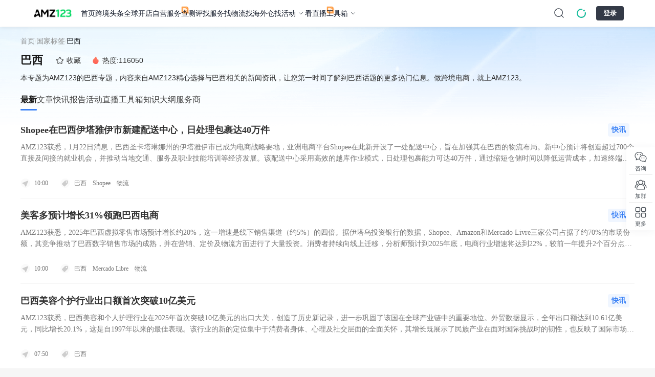

--- FILE ---
content_type: text/html;charset=utf-8
request_url: https://www.amz123.com/tag/baxi
body_size: 55118
content:
<!DOCTYPE html>
<html lang="zh-CN">
<head><meta charset="utf-8">
<title>巴西跨境电商-巴西外贸电商市场-AMZ123跨境导航</title>
<meta name="public-utils" content="2.5.8">
<meta name="default-layout" content="2.2.89">
<link rel="icon" size="32x32" type="image/x-icon" href="https://img.amz123.com/domain/static/images/favicon.ico">
<link rel="canonical" href="https://www.amz123.com/tag/baxi">
<meta property="og:image" name="share-icon" content="https://img.amz123.com/image_cloud/202308/1693209129569_图标amz.png">
<meta name="viewport" content="width=device-width, initial-scale=1.0, minimum-scale=1.0, maximum-scale=1.0, user-scalable=no">
<link rel="stylesheet" type="text/css" href="https://img.amz123.com/upload/index/amz123_index.css?t=1766659848">
<script src="https://img.amz123.com/upload/index/amz123_data_burial.js" defer=""></script>
<meta name="keywords" content="巴西跨境电商,巴西跨境电商资讯,巴西跨境">
<meta name="description" content="AMZ123跨境导航聚焦巴西，深入剖析巴西跨境电商发展状况与外贸市场机会。提供最新的巴西跨境电商行业资讯，助力商家精准定位、顺利大卖。"><link rel="modulepreload" as="script" crossorigin href="https://static-ugc.amz123.com/ugc_assets/entry.c6b99bb1.js"><link rel="preload" as="style" href="https://static-ugc.amz123.com/ugc_assets/entry.507b0984.css"><link rel="preload" as="style" href="https://static-ugc.amz123.com/ugc_assets/swiper-vue.a337f45f.css"><link rel="modulepreload" as="script" crossorigin href="https://static-ugc.amz123.com/ugc_assets/default.ca09aacf.js"><link rel="preload" as="style" href="https://static-ugc.amz123.com/ugc_assets/default.bfc822f5.css"><link rel="preload" as="style" href="https://static-ugc.amz123.com/ugc_assets/global.6f5d308a.css"><link rel="modulepreload" as="script" crossorigin href="https://static-ugc.amz123.com/ugc_assets/index.623749bd.js"><link rel="preload" as="style" href="https://static-ugc.amz123.com/ugc_assets/tag.7af42547.css"><link rel="modulepreload" as="script" crossorigin href="https://static-ugc.amz123.com/ugc_assets/index.768cc834.js"><link rel="preload" as="style" href="https://static-ugc.amz123.com/ugc_assets/index.4daf4889.css"><link rel="modulepreload" as="script" crossorigin href="https://static-ugc.amz123.com/ugc_assets/nuxt-link.dd455540.js"><link rel="modulepreload" as="script" crossorigin href="https://static-ugc.amz123.com/ugc_assets/Icon.ccfcf5bc.js"><link rel="preload" as="style" href="https://static-ugc.amz123.com/ugc_assets/Icon.1086b57f.css"><link rel="modulepreload" as="script" crossorigin href="https://static-ugc.amz123.com/ugc_assets/config.60dae1df.js"><link rel="modulepreload" as="script" crossorigin href="https://static-ugc.amz123.com/ugc_assets/dateUtils.2e863c8f.js"><link rel="modulepreload" as="script" crossorigin href="https://static-ugc.amz123.com/ugc_assets/dayjs.min.6561b43e.js"><link rel="modulepreload" as="script" crossorigin href="https://static-ugc.amz123.com/ugc_assets/ZB.1f1c552c.js"><link rel="preload" as="style" href="https://static-ugc.amz123.com/ugc_assets/ZB.3bb8398e.css"><link rel="modulepreload" as="script" crossorigin href="https://static-ugc.amz123.com/ugc_assets/LoadMore.8d4399b3.js"><link rel="preload" as="style" href="https://static-ugc.amz123.com/ugc_assets/LoadMore.fa6312e9.css"><link rel="modulepreload" as="script" crossorigin href="https://static-ugc.amz123.com/ugc_assets/client-only.5199614e.js"><link rel="modulepreload" as="script" crossorigin href="https://static-ugc.amz123.com/ugc_assets/useModal.6dde3b42.js"><link rel="preload" as="style" href="https://static-ugc.amz123.com/ugc_assets/useModal.c1ff4d0d.css"><link rel="modulepreload" as="script" crossorigin href="https://static-ugc.amz123.com/ugc_assets/ShareModal.0035475f.js"><link rel="preload" as="style" href="https://static-ugc.amz123.com/ugc_assets/ShareModal.f5632945.css"><link rel="modulepreload" as="script" crossorigin href="https://static-ugc.amz123.com/ugc_assets/qrcode.8d5130a3.js"><link rel="modulepreload" as="script" crossorigin href="https://static-ugc.amz123.com/ugc_assets/closeSvg.f2ced787.js"><link rel="modulepreload" as="script" crossorigin href="https://static-ugc.amz123.com/ugc_assets/weixin.954f26d4.js"><link rel="modulepreload" as="script" crossorigin href="https://static-ugc.amz123.com/ugc_assets/CustomImage.eb84af73.js"><link rel="preload" as="style" href="https://static-ugc.amz123.com/ugc_assets/CustomImage.1307b6d4.css"><link rel="modulepreload" as="script" crossorigin href="https://static-ugc.amz123.com/ugc_assets/GraySpan.546af15f.js"><link rel="modulepreload" as="script" crossorigin href="https://static-ugc.amz123.com/ugc_assets/throttle.03bb20f3.js"><link rel="modulepreload" as="script" crossorigin href="https://static-ugc.amz123.com/ugc_assets/debounce.74061bfb.js"><link rel="modulepreload" as="script" crossorigin href="https://static-ugc.amz123.com/ugc_assets/Divider.3b02bb51.js"><link rel="modulepreload" as="script" crossorigin href="https://static-ugc.amz123.com/ugc_assets/index.5cdba7ff.js"><link rel="preload" as="style" href="https://static-ugc.amz123.com/ugc_assets/index.ffeff94b.css"><link rel="modulepreload" as="script" crossorigin href="https://static-ugc.amz123.com/ugc_assets/carousel.es.b126a003.js"><link rel="modulepreload" as="script" crossorigin href="https://static-ugc.amz123.com/ugc_assets/cloneDeep.cda2b8db.js"><link rel="modulepreload" as="script" crossorigin href="https://static-ugc.amz123.com/ugc_assets/_getAllKeys.6f7ae975.js"><link rel="modulepreload" as="script" crossorigin href="https://static-ugc.amz123.com/ugc_assets/AuthorAvatar.7d2f4687.js"><link rel="preload" as="style" href="https://static-ugc.amz123.com/ugc_assets/AuthorAvatar.a6c40a19.css"><link rel="modulepreload" as="script" crossorigin href="https://static-ugc.amz123.com/ugc_assets/BlankA.vue.ff3053e3.js"><link rel="modulepreload" as="script" crossorigin href="https://static-ugc.amz123.com/ugc_assets/useDeviceType.bfa65d6b.js"><link rel="modulepreload" as="script" crossorigin href="https://static-ugc.amz123.com/ugc_assets/commonStore.876213e0.js"><link rel="modulepreload" as="script" crossorigin href="https://static-ugc.amz123.com/ugc_assets/author.8a648aed.js"><link rel="modulepreload" as="script" crossorigin href="https://static-ugc.amz123.com/ugc_assets/surprises.03a548bd.js"><link rel="modulepreload" as="script" crossorigin href="https://static-ugc.amz123.com/ugc_assets/surprise.5da3cdf0.js"><link rel="prefetch" as="style" href="https://static-ugc.amz123.com/ugc_assets/detail.c2485256.css"><link rel="prefetch" as="style" href="https://static-ugc.amz123.com/ugc_assets/index.5051f2a8.css"><link rel="prefetch" as="style" href="https://static-ugc.amz123.com/ugc_assets/SvgRight.6c20cb01.css"><link rel="prefetch" as="script" crossorigin href="https://static-ugc.amz123.com/ugc_assets/detail.7f09a56c.js"><link rel="prefetch" as="script" crossorigin href="https://static-ugc.amz123.com/ugc_assets/RightSvg.6a141d59.js"><link rel="prefetch" as="script" crossorigin href="https://static-ugc.amz123.com/ugc_assets/index.c2c79e0b.js"><link rel="prefetch" as="script" crossorigin href="https://static-ugc.amz123.com/ugc_assets/Empty.e52d7361.js"><link rel="prefetch" as="script" crossorigin href="https://static-ugc.amz123.com/ugc_assets/use-locale.c3ec8dd7.js"><link rel="prefetch" as="script" crossorigin href="https://static-ugc.amz123.com/ugc_assets/SvgRight.9b48eb53.js"><link rel="prefetch" as="script" crossorigin href="https://static-ugc.amz123.com/ugc_assets/ask-navigate.b1b3a887.js"><link rel="prefetch" as="script" crossorigin href="https://static-ugc.amz123.com/ugc_assets/content-create.598df8ac.js"><link rel="prefetch" as="script" crossorigin href="https://static-ugc.amz123.com/ugc_assets/detail.c0bc8213.js"><link rel="prefetch" as="script" crossorigin href="https://static-ugc.amz123.com/ugc_assets/get-activity-token.b071b01f.js"><link rel="prefetch" as="script" crossorigin href="https://static-ugc.amz123.com/ugc_assets/newActivity.76ff88d0.js"><link rel="prefetch" as="script" crossorigin href="https://static-ugc.amz123.com/ugc_assets/tag-navigate.b512f846.js"><link rel="prefetch" as="script" crossorigin href="https://static-ugc.amz123.com/ugc_assets/tags-navigate.4d68c5f9.js"><link rel="prefetch" as="script" crossorigin href="https://static-ugc.amz123.com/ugc_assets/ugc-t.ae843c58.js"><link rel="prefetch" as="script" crossorigin href="https://static-ugc.amz123.com/ugc_assets/ClearLayout.3f063daa.js"><link rel="prefetch" as="style" href="https://static-ugc.amz123.com/ugc_assets/NoHeader.5a1fcf6a.css"><link rel="prefetch" as="script" crossorigin href="https://static-ugc.amz123.com/ugc_assets/NoHeader.a94f22f0.js"><link rel="prefetch" as="image" type="image/svg+xml" href="https://static-ugc.amz123.com/ugc_assets/loading-default.d3e010c7.svg"><link rel="prefetch" as="image" type="image/svg+xml" href="https://static-ugc.amz123.com/ugc_assets/fire.171c3ea8.svg"><link rel="prefetch" as="image" type="image/svg+xml" href="https://static-ugc.amz123.com/ugc_assets/Svg.decc30c9.svg"><link rel="prefetch" as="image" type="image/svg+xml" href="https://static-ugc.amz123.com/ugc_assets/time-plain.d1c13b89.svg"><link rel="prefetch" as="image" type="image/svg+xml" href="https://static-ugc.amz123.com/ugc_assets/rate.f1007f86.svg"><link rel="prefetch" as="image" type="image/svg+xml" href="https://static-ugc.amz123.com/ugc_assets/link.dd8f8466.svg"><link rel="prefetch" as="image" type="image/png" href="https://static-ugc.amz123.com/ugc_assets/mini-qrcode.9b36e41e.png"><link rel="prefetch" as="image" type="image/svg+xml" href="https://static-ugc.amz123.com/ugc_assets/close.11fa3a52.svg"><link rel="prefetch" as="image" type="image/svg+xml" href="https://static-ugc.amz123.com/ugc_assets/Svg.561fddc3.svg"><link rel="prefetch" as="image" type="image/png" href="https://static-ugc.amz123.com/ugc_assets/mini-bg.90877937.png"><link rel="prefetch" as="image" type="image/png" href="https://static-ugc.amz123.com/ugc_assets/bg.cd98a67f.png"><link rel="prefetch" as="image" type="image/png" href="https://static-ugc.amz123.com/ugc_assets/hostImg.bb5db2e7.png"><link rel="stylesheet" href="https://static-ugc.amz123.com/ugc_assets/entry.507b0984.css"><link rel="stylesheet" href="https://static-ugc.amz123.com/ugc_assets/swiper-vue.a337f45f.css"><link rel="stylesheet" href="https://static-ugc.amz123.com/ugc_assets/default.bfc822f5.css"><link rel="stylesheet" href="https://static-ugc.amz123.com/ugc_assets/global.6f5d308a.css"><link rel="stylesheet" href="https://static-ugc.amz123.com/ugc_assets/tag.7af42547.css"><link rel="stylesheet" href="https://static-ugc.amz123.com/ugc_assets/index.4daf4889.css"><link rel="stylesheet" href="https://static-ugc.amz123.com/ugc_assets/Icon.1086b57f.css"><link rel="stylesheet" href="https://static-ugc.amz123.com/ugc_assets/ZB.3bb8398e.css"><link rel="stylesheet" href="https://static-ugc.amz123.com/ugc_assets/LoadMore.fa6312e9.css"><link rel="stylesheet" href="https://static-ugc.amz123.com/ugc_assets/useModal.c1ff4d0d.css"><link rel="stylesheet" href="https://static-ugc.amz123.com/ugc_assets/ShareModal.f5632945.css"><link rel="stylesheet" href="https://static-ugc.amz123.com/ugc_assets/CustomImage.1307b6d4.css"><link rel="stylesheet" href="https://static-ugc.amz123.com/ugc_assets/index.ffeff94b.css"><link rel="stylesheet" href="https://static-ugc.amz123.com/ugc_assets/AuthorAvatar.a6c40a19.css"></head>
<body ><div id="__nuxt"><!--[--><!--[--><!--]--><!--[--><div id="amz123-default-layout" class="background-amz" data-v-0c57662a data-v-f2a0dab7><div id="amz-header" data-v-f2a0dab7><header class="amz123-header" data-v-f2a0dab7><div class="amz123-logo"><a href="https://www.amz123.com/"><img src="https://img.amz123.com/upload/index/amz123_top_logo.svg" alt="AMZ123跨境卖家导航"></a><div class="arrow-logos"><svg xmlns="http://www.w3.org/2000/svg" width="32" height="64" viewBox="0 0 512 512"><path d="M256.5 64.5l-192 192h112v392h160v-392h112z" fill="currentColor"></path></svg></div><div class="amz-logo-tip"><span class="amz-tip-text">拖动LOGO到书签栏，立即收藏AMZ123</span></div></div><div class="amz123-logo-small"><section><a href="https://www.amz123.com/"><img src="https://img.amz123.com/upload/index/amz123_top_logo.svg" alt="AMZ123跨境卖家导航"></a></section><svg xmlns="http://www.w3.org/2000/svg" width="32" height="64" viewBox="0 0 512 512"><path d="M256.5 64.5l-192 192h112v392h160v-392h112z" fill="currentColor"></path></svg><div class="amz-logo-tip-small"><span class="amz-tip-text">拖动LOGO到书签栏，立即收藏AMZ123</span></div></div><ul class="amz-header-nav-list" data-sdk-position="顶部菜单"><!--[--><li class="amz-nav-title" data-match-path="/" data-is-precise="1"><section><a class="amz-nav-title-link" href="https://www.amz123.com" data-sdk-index="0" data-sdk-report="1" target="_blank">首页</a><!----><!----></section><!----></li><li class="amz-nav-title" data-match-path="^/(?:t|b|report|zb|kx|yidian)(?:/[^/]*|-[^/]*|$)" data-is-precise="0"><section><a class="amz-nav-title-link" href="https://www.amz123.com/t" data-sdk-index="1" data-sdk-report="1" target="_blank">跨境头条</a><!----><!----></section><ul class="amz-dropdown-menu-style1 amz-dropdown-menu-panel"><!--[--><a data-sdk-report="1" data-sdk-index="0" href="https://www.amz123.com/b" target="_blank">跨境百科</a><a data-sdk-report="1" data-sdk-index="1" href="https://www.amz123.com/report" target="_blank">跨境报告</a><a data-sdk-report="1" data-sdk-index="2" href="https://www.amz123.com/zb" target="_blank">跨境早报</a><a data-sdk-report="1" data-sdk-index="3" href="https://www.amz123.com/kx" target="_blank">跨境快讯</a><a data-sdk-report="1" data-sdk-index="4" href="https://www.amz123.com/yidian" target="_blank">每日一店</a><!--]--></ul></li><li class="amz-nav-title" data-match-path="^/kd(?:/[^/]*|-[^/]*|$)" data-is-precise="0"><section><a class="amz-nav-title-link" href="https://www.amz123.com/kd" data-sdk-index="2" data-sdk-report="1" target="_blank">全球开店</a><!----><!----></section><ul class="amz-dropdown-menu-style2 amz-dropdown-menu-panel" data-sdk-position="全球开店"><!----><!--[--><!--[--><a class="module-style2-title" data-sdk-position="全球开店-热门平台" data-sdk-report="1" data-sdk-index="0" href="https://www.amz123.com/kd" target="_blank">热门平台</a><!----><li><div class="module-style2-container-main"><!--[--><a class="module-style2-category-container" data-sdk-report="1" data-sdk-index="0" href="https://www.amz123.com/amazon?from=kd" target="_blank"><img class="module-style2-logo" src="https://img.amz123.com/upload/index_icon/20210824/empty.png" data-load-img="https://img.amz123.com/upload/image_cloud/202403/1711417194425507_1682645116800_%E4%BA%9A%E9%A9%AC%E9%80%8A%282%29.jpeg" alt="亚马逊"><section>亚马逊</section></a><a class="module-style2-category-container" data-sdk-report="1" data-sdk-index="1" href="https://seller.tiktokglobalshop.com/account/register?channel=us_partner_TT123" target="_blank"><img class="module-style2-logo" src="https://img.amz123.com/upload/index_icon/20210824/empty.png" data-load-img="https://img.amz123.com/image_cloud/202304/1681278556452_tiktoklogo.png" alt="TikTok Shop"><section>TikTok Shop</section></a><a class="module-style2-category-container" data-sdk-report="1" data-sdk-index="2" href="https://www.amz123.com/form/ajka4Z?from=ad" target="_blank"><img class="module-style2-logo" src="https://img.amz123.com/upload/index_icon/20210824/empty.png" data-load-img="https://img.amz123.com/image_cloud/202304/1681983656548_emag.png" alt="eMAG"><section>eMAG</section></a><a class="module-style2-category-container" data-sdk-report="1" data-sdk-index="3" href="https://www.amz123.com/allegro/guide?from=kd" target="_blank"><img class="module-style2-logo" src="https://img.amz123.com/upload/index_icon/20210824/empty.png" data-load-img="https://img.amz123.com/upload/image_cloud/202403/1710146077321453_Allegrologo200x200.png" alt="Allegro"><section>Allegro</section></a><a class="module-style2-category-container" data-sdk-report="1" data-sdk-index="4" href="https://www.amz123.com/aliexpress?from=kd" target="_blank"><img class="module-style2-logo" src="https://img.amz123.com/upload/index_icon/20210824/empty.png" data-load-img="https://img.amz123.com/image_cloud/202304/1681376708703_c7c352423ca7627d0c9cf4685c19f58.png" alt="速卖通"><section>速卖通</section></a><a class="module-style2-category-container" data-sdk-report="1" data-sdk-index="5" href="https://sellercenter.lazada.com.my/apps/register/registration?lazMall=0&amp;basedCountry=CN&amp;utm_source=CNCBPRAMZ2411" target="_blank"><img class="module-style2-logo" src="https://img.amz123.com/upload/index_icon/20210824/empty.png" data-load-img="https://img.amz123.com/upload/image_cloud/202411/1732257952655170_Logo.jpg" alt="Lazada"><section>Lazada</section></a><!--]--></div></li><!--]--><!--]--><div class="module-style2-code"><div class="open-code-left"><img src="https://img.amz123.com/upload/index_icon/20210824/empty.png" data-load-img="https://img.amz123.com/static/images/index/new_group.png" alt="二维码背景图"><div class="left-one-title">立即扫一扫</div><div class="left-two-title">联系开店顾问</div></div><div class="open-code-right"><img src="https://img.amz123.com/upload/image_cloud/202407/1721726524578093_%E5%AE%A2%E6%9C%8D%E6%B4%BB%E7%A0%81.png" alt="客服二维码"></div></div><div class="module-style2-contain-button" style="justify-content: center"><!--[--><a class="module-style2-button-item" target="_blank" href="https://www.amz123.com/kd">查看更多</a><!--]--></div></ul></li><li class="amz-nav-title" data-match-path="^/(?:p|shop)(?:/[^/]*|-[^/]*|$)" data-is-precise="0"><section><a class="amz-nav-title-link" href="https://www.amz123.com/shop" data-sdk-index="3" data-sdk-report="1" target="_blank">自营服务</a><div class="amz123-new-icon"><img src="https://img.amz123.com/upload/image_cloud/202403/1711336417388007_%E6%96%B0%E6%A0%87%E8%AF%86.svg"></div><!----></section><ul class="amz-dropdown-menu-style1 amz-dropdown-menu-panel"><!--[--><a data-sdk-report="1" data-sdk-index="0" href="https://www.amz123.com/p/4sMMhGRO" target="_blank">TikTok广告开户</a><a data-sdk-report="1" data-sdk-index="1" href="https://www.amz123.com/p/HojDQ3by" target="_blank">Facebook广告开户</a><a data-sdk-report="1" data-sdk-index="2" href="https://www.amz123.com/p/el6Y1aAY" target="_blank">Google广告开户</a><a data-sdk-report="1" data-sdk-index="3" href="https://www.amz123.com/p/WEGcoDmK" target="_blank">Twitter广告开户</a><a data-sdk-report="1" data-sdk-index="4" href="https://www.amz123.com/p/fTkaBxLu" target="_blank">亚马逊卖家成长服务</a><!--]--></ul></li><li class="amz-nav-title" data-match-path="^/(?:cp|pz|gm)(?:/[^/]*|-[^/]*|$)" data-is-precise="0"><section><a class="amz-nav-title-link" href="https://www.amz123.com/cp" data-sdk-index="4" data-sdk-report="1" target="_blank">查测评</a><!----><!----></section><ul class="amz-dropdown-menu-style1 amz-dropdown-menu-panel"><!--[--><a data-sdk-report="1" data-sdk-index="0" href="https://www.amz123.com/pz" target="_blank">骗子曝光</a><a data-sdk-report="1" data-sdk-index="1" href="https://www.amz123.com/gm" target="_blank">跟卖曝光</a><!--]--></ul></li><li class="amz-nav-title" data-match-path="^/f(?:/[^/]*|-[^/]*|$)" data-is-precise="0"><section><a class="amz-nav-title-link" href="https://www.amz123.com/fuwu" data-sdk-index="5" data-sdk-report="1" target="_blank">找服务</a><!----><!----></section><!----></li><li class="amz-nav-title" data-match-path="^/wuliu(?:/[^/]*|-[^/]*|$)" data-is-precise="0"><section><a class="amz-nav-title-link" href="https://www.amz123.com/wuliu" data-sdk-index="6" data-sdk-report="1" target="_blank">找物流</a><!----><!----></section><!----></li><li class="amz-nav-title" data-match-path="^/haiwaicang(?:/[^/]*|-[^/]*|$)" data-is-precise="0"><section><a class="amz-nav-title-link" href="https://www.amz123.com/haiwaicang" data-sdk-index="7" data-sdk-report="1" target="_blank">找海外仓</a><!----><!----></section><!----></li><li class="amz-nav-title arrow-control" data-match-path="^/hd(?:/[^/]*|-[^/]*|$)" data-is-precise="0"><section><a class="amz-nav-title-link" href="https://www.amz123.com/hd" data-sdk-index="8" data-sdk-report="1" target="_blank">找活动</a><!----><svg class="amz-tool-icon-up" width="16" height="16" viewbox="0 0 16 16" fill="none" xmlns="http://www.w3.org/2000/svg"><path d="M12 6L8 10L4 6" stroke="#495057" stroke-linecap="round" stroke-linejoin="round"></path></svg></section><div class="amz-dropdown-menu-style3-wrapper amz-dropdown-menu-panel"><ul class="amz-dropdown-menu-style3" data-sdk-position="找活动"><div class="module-style3-container-more" style="grid-template-columns:repeat(4, minmax(0,1fr));"><!--[--><div class="module-style3-item" data-sdk-report="1" data-sdk-index="0"><a class="module-style3-item-cursor" href="https://www.amz123.com/hd/JuC79esn" target="_blank"><img class="module-style3-item-thumb" src="https://img.amz123.com/upload/index_icon/20210824/empty.png" data-load-img="https://img.amz123.com/upload/image_cloud/202512/1766547162832578_%E5%BE%AE%E4%BF%A1%E5%9B%BE%E7%89%87_20251223105033_18988_136.webp" alt="#3D打印机篇#品牌全球化破局私享会"><div class="module-style3-item-title">#3D打印机篇#品牌全球化破局私享会</div><div class="module-style3-content"><!--[--><div class="module-style3-item-detail"><div class="module-style3-item-text">2026-01-23</div><div class="module-style3-item-content">广东省深圳市</div></div><!--]--></div></a><div class="module-style3-button-groups"><a href="https://www.amz123.com/hd/JuC79esn" target="_blank" class="module-style3-primary-button">立即报名</a><a href="https://www.amz123.com/hd/JuC79esn" target="_blank" class="module-style3-plain-button"> 了解更多 <img src="https://img.amz123.com/upload/index_icon/20210824/empty.png" data-load-img="https://img.amz123.com/static/images/ArrowRight.svg" alt="了解更多"></a></div></div><div class="module-style3-item" data-sdk-report="1" data-sdk-index="1"><a class="module-style3-item-cursor" href="https://www.amz123.com/hd/kKuIS6ZQ" target="_blank"><img class="module-style3-item-thumb" src="https://img.amz123.com/upload/index_icon/20210824/empty.png" data-load-img="https://img.amz123.com/upload/image_cloud/202601/1768987299614994_%E5%BE%AE%E4%BF%A1%E5%9B%BE%E7%89%87_20260121171239_208_8303.webp" alt="noon 2026官方卖家峰会 中国首站"><div class="module-style3-item-title">noon 2026官方卖家峰会 中国首站</div><div class="module-style3-content"><!--[--><div class="module-style3-item-detail"><div class="module-style3-item-text">2026-01-28</div><div class="module-style3-item-content">广东省广州市</div></div><!--]--></div></a><div class="module-style3-button-groups"><a href="https://www.amz123.com/hd/kKuIS6ZQ" target="_blank" class="module-style3-primary-button">立即报名</a><a href="https://www.amz123.com/hd/kKuIS6ZQ" target="_blank" class="module-style3-plain-button"> 了解更多 <img src="https://img.amz123.com/upload/index_icon/20210824/empty.png" data-load-img="https://img.amz123.com/static/images/ArrowRight.svg" alt="了解更多"></a></div></div><div class="module-style3-item" data-sdk-report="1" data-sdk-index="2"><a class="module-style3-item-cursor" href="https://www.amz123.com/hd/jqSmiJ5B" target="_blank"><img class="module-style3-item-thumb" src="https://img.amz123.com/upload/index_icon/20210824/empty.png" data-load-img="https://img.amz123.com/upload/image_cloud/202601/1768555135935457_%E4%B8%BBk130.webp" alt="跨境下一站 掘金新蓝海—Coupang平台稀缺自发货资源放送，仅招募符合条件跨境卖家"><div class="module-style3-item-title">跨境下一站 掘金新蓝海—Coupang平台稀缺自发货资源放送，仅招募符合条件跨境卖家</div><div class="module-style3-content"><!--[--><div class="module-style3-item-detail"><div class="module-style3-item-text">2026-01-30</div><div class="module-style3-item-content">广东省深圳市</div></div><!--]--></div></a><div class="module-style3-button-groups"><a href="https://www.amz123.com/hd/jqSmiJ5B" target="_blank" class="module-style3-primary-button">立即报名</a><a href="https://www.amz123.com/hd/jqSmiJ5B" target="_blank" class="module-style3-plain-button"> 了解更多 <img src="https://img.amz123.com/upload/index_icon/20210824/empty.png" data-load-img="https://img.amz123.com/static/images/ArrowRight.svg" alt="了解更多"></a></div></div><div class="module-style3-item" data-sdk-report="1" data-sdk-index="3"><a class="module-style3-item-cursor" href="https://www.amz123.com/hd/TBgckQPS" target="_blank"><img class="module-style3-item-thumb" src="https://img.amz123.com/upload/index_icon/20210824/empty.png" data-load-img="https://img.amz123.com/upload/image_cloud/202601/1768807422308041_8a1edb5d108e5ecc89f42eec4eef5002.webp" alt="开年首场千人大会！「AI启幕 2026」TikTok Shop 内容驱动增长峰会 "><div class="module-style3-item-title">开年首场千人大会！「AI启幕 2026」TikTok Shop 内容驱动增长峰会 </div><div class="module-style3-content"><!--[--><div class="module-style3-item-detail"><div class="module-style3-item-text">2026-03-06</div><div class="module-style3-item-content">浙江省杭州市</div></div><!--]--></div></a><div class="module-style3-button-groups"><a href="https://www.amz123.com/hd/TBgckQPS" target="_blank" class="module-style3-primary-button">立即报名</a><a href="https://www.amz123.com/hd/TBgckQPS" target="_blank" class="module-style3-plain-button"> 了解更多 <img src="https://img.amz123.com/upload/index_icon/20210824/empty.png" data-load-img="https://img.amz123.com/static/images/ArrowRight.svg" alt="了解更多"></a></div></div><!--]--></div></ul></div></li><li class="amz-nav-title" data-match-path="^/zhibo(?:/[^/]*|-[^/]*|$)" data-is-precise="0"><section><a class="amz-nav-title-link" href="https://www.amz123.com/zhibo" data-sdk-index="9" data-sdk-report="1" target="_blank">看直播</a><div class="amz123-new-icon"><img src="https://img.amz123.com/upload/image_cloud/202403/1711336417388007_%E6%96%B0%E6%A0%87%E8%AF%86.svg"></div><!----></section><!----></li><li class="amz-nav-title arrow-control" data-match-path="^/(?:tools|minitools|calendar|zhmap|yb|dingjiabiao|anzhuo|moni|moni)(?:/[^/]*|-[^/]*|$)" data-is-precise="0"><section><a class="amz-nav-title-link" href="https://www.amz123.com/minitools" data-sdk-index="10" data-sdk-report="1" target="_blank">工具箱</a><!----><svg class="amz-tool-icon-up" width="16" height="16" viewbox="0 0 16 16" fill="none" xmlns="http://www.w3.org/2000/svg"><path d="M12 6L8 10L4 6" stroke="#495057" stroke-linecap="round" stroke-linejoin="round"></path></svg></section><ul class="amz-dropdown-menu-style5 amz-dropdown-menu-panel" data-sdk-position="工具箱"><!--[--><li class="module-style5-group" data-sdk-position="工具箱-热门工具"><span>热门工具</span><!--[--><span><a data-sdk-report="1" data-sdk-index="0" href="https://www.amz123.com/tools-bianjiqi" target="_blank"><img class="module-style5-logo" src="https://img.amz123.com/upload/index_icon/20210824/empty.png" alt="可视化编辑器" data-load-img="https://img.amz123.com/static/tools/icons/tools-bianjiqi.png"><section>可视化编辑器</section></a></span><span><a data-sdk-report="1" data-sdk-index="1" href="https://www.amz123.com/tools-danwei" target="_blank"><img class="module-style5-logo" src="https://img.amz123.com/upload/index_icon/20210824/empty.png" alt="单位换算工具" data-load-img="https://img.amz123.com/static/tools/icons/tools-danwei.png"><section>单位换算工具</section></a></span><span><a data-sdk-report="1" data-sdk-index="2" href="https://www.amz123.com/tools-toggle" target="_blank"><img class="module-style5-logo" src="https://img.amz123.com/upload/index_icon/20210824/empty.png" alt="大小写转换" data-load-img="https://img.amz123.com/static/tools/icons/tools-toggle.png"><section>大小写转换</section></a></span><span><a data-sdk-report="1" data-sdk-index="3" href="https://www.amz123.com/tools-hlhs" target="_blank"><img class="module-style5-logo" src="https://img.amz123.com/upload/index_icon/20210824/empty.png" alt="汇率换算工具" data-load-img="https://img.amz123.com/upload/image_cloud/202312/1703240096557212_%E8%B4%A7%E5%B8%81%E6%B1%87%E7%8E%87%E6%8D%A2%E7%AE%97%E5%99%A8.png"><section>汇率换算工具</section></a></span><span><a data-sdk-report="1" data-sdk-index="4" href="https://www.amz123.com/tools-emoji" target="_blank"><img class="module-style5-logo" src="https://img.amz123.com/upload/index_icon/20210824/empty.png" alt="Emoji表情大全" data-load-img="https://img.amz123.com/image_cloud/202305/1684748873012_emoji.png"><section>Emoji表情大全</section></a></span><!--]--></li><li class="module-style5-group" data-sdk-position="工具箱-最新工具"><span>最新工具</span><!--[--><span><a data-sdk-report="1" data-sdk-index="0" href="https://www.amz123.com/tools-shangbiao" target="_blank"><img class="module-style5-logo" src="https://img.amz123.com/upload/index_icon/20210824/empty.png" alt="美国商标分类" data-load-img="https://img.amz123.com/upload/image_cloud/202311/1700218730236824_1a9b6337-a77e-4030-9ff6-25b97c5a1089.png"><section>美国商标分类</section></a></span><span><a data-sdk-report="1" data-sdk-index="1" href="https://www.amz123.com/tools-calculator" target="_blank"><img class="module-style5-logo" src="https://img.amz123.com/upload/index_icon/20210824/empty.png" alt="在线计算器" data-load-img="https://img.amz123.com/upload/image_cloud/202312/1703670800566104_%E5%9C%A8%E7%BA%BF%E8%AE%A1%E7%AE%97%E5%99%A8.png"><section>在线计算器</section></a></span><span><a data-sdk-report="1" data-sdk-index="2" href="https://www.amz123.com/moni" target="_blank"><img class="module-style5-logo" src="https://img.amz123.com/upload/index_icon/20210824/empty.png" alt="亚马逊店铺注册模拟" data-load-img="https://img.amz123.com/upload/image_cloud/202501/1737388250195382_%E4%BA%9A%E9%A9%AC%E9%80%8A%E6%B3%A8%E5%86%8C%E5%B7%A5%E5%85%B7.png"><section>亚马逊店铺注册模拟</section></a></span><span><a data-sdk-report="1" data-sdk-index="3" href="https://www.amz123.com/deepseek" target="_blank"><img class="module-style5-logo" src="https://img.amz123.com/upload/index_icon/20210824/empty.png" alt="DeepSeek 工具" data-load-img="https://img.amz123.com/upload/image_cloud/202503/1741097692863249_deepseek_logo.svg"><section>DeepSeek 工具</section></a></span><span><a data-sdk-report="1" data-sdk-index="4" href="https://www.amz123.com/tools-roi" target="_blank"><img class="module-style5-logo" src="https://img.amz123.com/upload/index_icon/20210824/empty.png" alt="达人ROI 计算器" data-load-img="https://img.amz123.com/upload/image_cloud/202412/1733735823387257_%E8%AE%A1%E7%AE%97%E5%99%A8.png"><section>达人ROI 计算器</section></a></span><!--]--></li><li class="module-style5-group" data-sdk-position="工具箱-推荐工具"><span>推荐工具</span><!--[--><span><a data-sdk-report="1" data-sdk-index="0" href="https://www.amz123.com/tools-upc" target="_blank"><img class="module-style5-logo" src="https://img.amz123.com/upload/index_icon/20210824/empty.png" alt="UPC在线生成" data-load-img="https://img.amz123.com/static/tools/icons/tools-upc.png"><section>UPC在线生成</section></a></span><span><a data-sdk-report="1" data-sdk-index="1" href="https://www.amz123.com/tools-hscode" target="_blank"><img class="module-style5-logo" src="https://img.amz123.com/upload/index_icon/20210824/empty.png" alt="海关HS编码查询" data-load-img="https://img.amz123.com/static/tools/icons/tools-hscode.png"><section>海关HS编码查询</section></a></span><span><a data-sdk-report="1" data-sdk-index="2" href="https://www.amz123.com/tools-chengbenlirun" target="_blank"><img class="module-style5-logo" src="https://img.amz123.com/upload/index_icon/20210824/empty.png" alt="成本利润计算" data-load-img="https://img.amz123.com/static/tools/icons/tools-chengbenlirun.png"><section>成本利润计算</section></a></span><span><a data-sdk-report="1" data-sdk-index="3" href="https://www.amz123.com/tools-prompt" target="_blank"><img class="module-style5-logo" src="https://img.amz123.com/upload/index_icon/20210824/empty.png" alt="ChatGPT 指令大全" data-load-img="https://img.amz123.com/upload/image_cloud/202312/1703242480087939_ChatGPT%E6%8C%87%E4%BB%A4%E5%A4%A7%E5%85%A8.png"><section>ChatGPT 指令大全</section></a></span><span><a data-sdk-report="1" data-sdk-index="4" href="https://www.amz123.com/tools-qinquan" target="_blank"><img class="module-style5-logo" src="https://img.amz123.com/upload/index_icon/20210824/empty.png" alt="侵权检测工具" data-load-img="https://img.amz123.com/static/tools/icons/tools-qinquan.png"><section>侵权检测工具</section></a></span><!--]--></li><!--]--></ul></li><!--]--></ul><div class="amz-header-user-nav"><!--[--><section class="header-search-icon"><div class="header-search-icon_input"><input id="header_search_input" placeholder="亚马逊"></div><div class="header-search-icon_suggestion"><h5>热门搜索</h5><section><!--[--><a rel="" data-sdk-index="0" data-sdk-report="1" href="https://www.amz123.com/" title="amz123" target="_blank"><span>1</span><section>amz123</section></a><a rel="" data-sdk-index="1" data-sdk-report="1" href="https://www.amz123.com/amazon" title="亚马逊" target="_blank"><span>2</span><section>亚马逊</section></a><a rel="nofollow" data-sdk-index="2" data-sdk-report="1" href="https://c.duomai.com/track.php?site_id=465986&amp;aid=4025&amp;euid=&amp;t=https%3A%2F%2Fpjjx.1688.com&amp;dm_fid=16055" title="1688" target="_blank"><span>3</span><section>1688</section></a><a rel="nofollow" data-sdk-index="3" data-sdk-report="1" href="http://go.amazonsellerservices.com/ACCScnlandingpage21q3Aug?lsd=ACCS-MRL-EXT-AMZ123_03" title="亚马逊全球收款" target="_blank"><span>4</span><section>亚马逊全球收款</section></a><!--]--></section></div></section><section class="header-search-icon_empty"><svg xmlns="http://www.w3.org/2000/svg" width="24" height="24" viewbox="0 0 24 24" fill="none" class="icon-mark"><path d="M10.5 19C15.1944 19 19 15.1944 19 10.5C19 5.8056 15.1944 2 10.5 2C5.8056 2 2 5.8056 2 10.5C2 15.1944 5.8056 19 10.5 19Z" stroke="#111827" stroke-width="1.5" stroke-linejoin="round"></path><path d="M16.6104 16.6108L20.853 20.8535" stroke="#111827" stroke-width="1.5" stroke-linecap="round" stroke-linejoin="round"></path></svg></section><!--]--><a data-sdk-position="头部会员" data-sdk-report="1" data-sdk-index="1" href="https://t.zsxq.com/19BNct2ol" target="_blank" class="amz-header-vip amz-new-vip" style="--border-color:rgb(64, 172, 143);" rel="nofollow"><div class="amz-vip-hover"><img src="https://img.amz123.com/upload/image_cloud/202406/1717378365766245_8fcf70903f4e2c3199a15ee5da99aa06.png" alt="会员二维码" class="hover-img-vip"></div><img src="https://img.amz123.com/static/images/index/vip_logo.ico" class="amz-vip-img"><span>知识星球</span></a><div class="header-login-group"><a id="_login_in_btn_" class="header-user-icon" target="_blank"></a><div id="" class="header-login-btn" data-app-id="wx46da02edf61636f9"><span class="header-login-text">登录</span></div></div></div></header><div class="amz-mobile-header" data-v-f2a0dab7><div class="amz-mobile-header-icons"><svg xmlns="http://www.w3.org/2000/svg" width="22" height="22" viewbox="0 0 22 22" fill="none" class="amz-mobile-menu-icon"><path d="M2.75 4.58341C2.75 4.07715 3.16041 3.66675 3.66667 3.66675H18.3333C18.8396 3.66675 19.25 4.07715 19.25 4.58341C19.25 5.08968 18.8396 5.50008 18.3333 5.50008H3.66667C3.16041 5.50008 2.75 5.08968 2.75 4.58341ZM2.75 11.0001C2.75 10.4938 3.16041 10.0834 3.66667 10.0834H18.3333C18.8396 10.0834 19.25 10.4938 19.25 11.0001C19.25 11.5063 18.8396 11.9167 18.3333 11.9167H3.66667C3.16041 11.9167 2.75 11.5063 2.75 11.0001ZM2.75 17.4167C2.75 16.9105 3.16041 16.5001 3.66667 16.5001H18.3333C18.8396 16.5001 19.25 16.9105 19.25 17.4167C19.25 17.923 18.8396 18.3334 18.3333 18.3334H3.66667C3.16041 18.3334 2.75 17.923 2.75 17.4167Z" fill="#495057"></path></svg><svg xmlns="http://www.w3.org/2000/svg" width="22" height="22" viewbox="0 0 22 22" fill="none" style="display:none;" class="amz-mobile-close-icon"><path d="M4 4L18 18" stroke="#495057" stroke-width="1.83333" stroke-linecap="round" stroke-linejoin="round"></path><path d="M4 18L18 4" stroke="#495057" stroke-width="1.83333" stroke-linecap="round" stroke-linejoin="round"></path></svg><a class="amz-mobile-header-logo" href="https://www.amz123.com/"><img src="https://img.amz123.com/upload/index/amz123_top_logo.svg" alt="AMZ123跨境卖家导航"></a><svg xmlns="http://www.w3.org/2000/svg" width="22" height="22" viewbox="0 0 22 22" fill="none" class="amz-mobile-search-icon"><path d="M9.62492 17.4166C13.9281 17.4166 17.4166 13.9281 17.4166 9.62492C17.4166 5.32172 13.9281 1.83325 9.62492 1.83325C5.32172 1.83325 1.83325 5.32172 1.83325 9.62492C1.83325 13.9281 5.32172 17.4166 9.62492 17.4166Z" stroke="#495057" stroke-width="1.83" stroke-linejoin="round"></path><path d="M15.2266 15.2266L19.1157 19.1157" stroke="#495057" stroke-width="1.83" stroke-linecap="round" stroke-linejoin="round"></path></svg></div><div class="amz-mobile-drawer" data-sdk-position="顶部菜单"><div class="drawer-head"><section class="mobile-header-user-icon"><img src="https://img.amz123.com/upload/avatar/default_avatar.png"></section><span class="mobile-header-user-name">立即登录</span><div class="logout-icon"><svg xmlns="http://www.w3.org/2000/svg" width="20" height="20" viewbox="0 0 20 20" fill="none"><g opacity="0.5"><path d="M9.99654 2.5H2.5V17.5H10" stroke="#495057" stroke-width="1.66667" stroke-linecap="round" stroke-linejoin="round"></path><path d="M13.75 13.75L17.5 10L13.75 6.25" stroke="#495057" stroke-width="1.66667" stroke-linecap="round" stroke-linejoin="round"></path><path d="M6.6665 9.99658H17.4998" stroke="#495057" stroke-width="1.66667" stroke-linecap="round" stroke-linejoin="round"></path></g></svg></div></div><hr><div class="drawer-menu-list"><!--[--><section class="" data-url="https://www.amz123.com"><span data-sdk-index="0" data-sdk-report="1"><a>首页</a><!----></span><!----></section><section class="expand-mark" data-url="https://www.amz123.com/t"><span data-sdk-index="1" data-sdk-report="1"><a>跨境头条</a><svg xmlns="http://www.w3.org/2000/svg" width="12" height="12" viewbox="0 0 12 12" fill="none" class="arrow-icon"><g opacity="0.5"><path d="M0.313973 10.2114L8.21236 2.31302L1.31099 2.31302C0.759451 2.31302 0.306902 1.86047 0.306902 1.30893C0.306902 0.757383 0.752379 0.311906 1.30392 0.311906L10.6236 0.311905C11.1751 0.311905 11.6206 0.757382 11.6206 1.30893L11.6348 10.6286C11.6348 11.1801 11.1893 11.6256 10.6377 11.6256C10.0862 11.6256 9.64071 11.1801 9.64071 10.6286L9.62657 3.72723L1.72819 11.6256C1.33928 12.0145 0.702881 12.0145 0.313973 11.6256C-0.074936 11.2367 -0.0749357 10.6003 0.313973 10.2114Z" fill="#495057"></path></g></svg></span><ul data-sdk-position="抽屉菜单-跨境头条"><hr><!--[--><li><a data-sdk-index="1" data-sdk-report="1" href="https://www.amz123.com/b" target="_blank">跨境百科</a></li><li><a data-sdk-index="1" data-sdk-report="1" href="https://www.amz123.com/report" target="_blank">跨境报告</a></li><li><a data-sdk-index="1" data-sdk-report="1" href="https://www.amz123.com/zb" target="_blank">跨境早报</a></li><li><a data-sdk-index="1" data-sdk-report="1" href="https://www.amz123.com/kx" target="_blank">跨境快讯</a></li><li><a data-sdk-index="1" data-sdk-report="1" href="https://www.amz123.com/yidian" target="_blank">每日一店</a></li><!--]--></ul></section><section class="" data-url="https://www.amz123.com/kd"><span data-sdk-index="2" data-sdk-report="1"><a>全球开店</a><!----></span><!----></section><section class="expand-mark" data-url="https://www.amz123.com/shop"><span data-sdk-index="3" data-sdk-report="1"><a>自营服务</a><svg xmlns="http://www.w3.org/2000/svg" width="12" height="12" viewbox="0 0 12 12" fill="none" class="arrow-icon"><g opacity="0.5"><path d="M0.313973 10.2114L8.21236 2.31302L1.31099 2.31302C0.759451 2.31302 0.306902 1.86047 0.306902 1.30893C0.306902 0.757383 0.752379 0.311906 1.30392 0.311906L10.6236 0.311905C11.1751 0.311905 11.6206 0.757382 11.6206 1.30893L11.6348 10.6286C11.6348 11.1801 11.1893 11.6256 10.6377 11.6256C10.0862 11.6256 9.64071 11.1801 9.64071 10.6286L9.62657 3.72723L1.72819 11.6256C1.33928 12.0145 0.702881 12.0145 0.313973 11.6256C-0.074936 11.2367 -0.0749357 10.6003 0.313973 10.2114Z" fill="#495057"></path></g></svg></span><ul data-sdk-position="抽屉菜单-自营服务"><hr><!--[--><li><a data-sdk-index="3" data-sdk-report="1" href="https://www.amz123.com/p/4sMMhGRO" target="_blank">TikTok广告开户</a></li><li><a data-sdk-index="3" data-sdk-report="1" href="https://www.amz123.com/p/HojDQ3by" target="_blank">Facebook广告开户</a></li><li><a data-sdk-index="3" data-sdk-report="1" href="https://www.amz123.com/p/el6Y1aAY" target="_blank">Google广告开户</a></li><li><a data-sdk-index="3" data-sdk-report="1" href="https://www.amz123.com/p/WEGcoDmK" target="_blank">Twitter广告开户</a></li><li><a data-sdk-index="3" data-sdk-report="1" href="https://www.amz123.com/p/fTkaBxLu" target="_blank">亚马逊卖家成长服务</a></li><!--]--></ul></section><section class="expand-mark" data-url="https://www.amz123.com/cp"><span data-sdk-index="4" data-sdk-report="1"><a>查测评</a><svg xmlns="http://www.w3.org/2000/svg" width="12" height="12" viewbox="0 0 12 12" fill="none" class="arrow-icon"><g opacity="0.5"><path d="M0.313973 10.2114L8.21236 2.31302L1.31099 2.31302C0.759451 2.31302 0.306902 1.86047 0.306902 1.30893C0.306902 0.757383 0.752379 0.311906 1.30392 0.311906L10.6236 0.311905C11.1751 0.311905 11.6206 0.757382 11.6206 1.30893L11.6348 10.6286C11.6348 11.1801 11.1893 11.6256 10.6377 11.6256C10.0862 11.6256 9.64071 11.1801 9.64071 10.6286L9.62657 3.72723L1.72819 11.6256C1.33928 12.0145 0.702881 12.0145 0.313973 11.6256C-0.074936 11.2367 -0.0749357 10.6003 0.313973 10.2114Z" fill="#495057"></path></g></svg></span><ul data-sdk-position="抽屉菜单-查测评"><hr><!--[--><li><a data-sdk-index="4" data-sdk-report="1" href="https://www.amz123.com/pz" target="_blank">骗子曝光</a></li><li><a data-sdk-index="4" data-sdk-report="1" href="https://www.amz123.com/gm" target="_blank">跟卖曝光</a></li><!--]--></ul></section><section class="" data-url="https://www.amz123.com/fuwu"><span data-sdk-index="5" data-sdk-report="1"><a>找服务</a><!----></span><!----></section><section class="" data-url="https://www.amz123.com/wuliu"><span data-sdk-index="6" data-sdk-report="1"><a>找物流</a><!----></span><!----></section><section class="" data-url="https://www.amz123.com/haiwaicang"><span data-sdk-index="7" data-sdk-report="1"><a>找海外仓</a><!----></span><!----></section><section class="expand-mark" data-url="https://www.amz123.com/hd"><span data-sdk-index="8" data-sdk-report="1"><a>找活动</a><svg xmlns="http://www.w3.org/2000/svg" width="12" height="12" viewbox="0 0 12 12" fill="none" class="arrow-icon"><g opacity="0.5"><path d="M0.313973 10.2114L8.21236 2.31302L1.31099 2.31302C0.759451 2.31302 0.306902 1.86047 0.306902 1.30893C0.306902 0.757383 0.752379 0.311906 1.30392 0.311906L10.6236 0.311905C11.1751 0.311905 11.6206 0.757382 11.6206 1.30893L11.6348 10.6286C11.6348 11.1801 11.1893 11.6256 10.6377 11.6256C10.0862 11.6256 9.64071 11.1801 9.64071 10.6286L9.62657 3.72723L1.72819 11.6256C1.33928 12.0145 0.702881 12.0145 0.313973 11.6256C-0.074936 11.2367 -0.0749357 10.6003 0.313973 10.2114Z" fill="#495057"></path></g></svg></span><ul data-sdk-position="抽屉菜单-找活动"><hr><!--[--><li><a data-sdk-index="8" data-sdk-report="1" href="https://www.amz123.com/hd/JuC79esn" target="_blank">#3D打印机篇#品牌全球化破局私享会</a></li><li><a data-sdk-index="8" data-sdk-report="1" href="https://www.amz123.com/hd/kKuIS6ZQ" target="_blank">noon 2026官方卖家峰会 中国首站</a></li><li><a data-sdk-index="8" data-sdk-report="1" href="https://www.amz123.com/hd/jqSmiJ5B" target="_blank">跨境下一站 掘金新蓝海—Coupang平台稀缺自发货资源放送，仅招募符合条件跨境卖家</a></li><li><a data-sdk-index="8" data-sdk-report="1" href="https://www.amz123.com/hd/TBgckQPS" target="_blank">开年首场千人大会！「AI启幕 2026」TikTok Shop 内容驱动增长峰会 </a></li><!--]--></ul></section><section class="" data-url="https://www.amz123.com/zhibo"><span data-sdk-index="9" data-sdk-report="1"><a>看直播</a><!----></span><!----></section><section class="" data-url="https://www.amz123.com/minitools"><span data-sdk-index="10" data-sdk-report="1"><a>工具箱</a><!----></span><!----></section><!--]--></div></div><div class="amz-mobile-search-modal"><span class="amz-mobile-search-close"><svg xmlns="http://www.w3.org/2000/svg" width="24" height="24" viewBox="0 0 24 24" fill="none"><path d="M4 4L18 18" stroke="#495057" stroke-width="1.83333" stroke-linecap="round" stroke-linejoin="round"></path><path d="M4 18L18 4" stroke="#495057" stroke-width="1.83333" stroke-linecap="round" stroke-linejoin="round"></path></svg></span><div class="amz-search-form"><div class="amz-search-logo"><img src="https://img.amz123.com/static/images/header-logo.svg" alt="logo"></div><div class="amz-search-input"><input placeholder="亚马逊"><svg xmlns="http://www.w3.org/2000/svg" width="24" height="24" viewbox="0 0 24 24" fill="none" style="opacity:0.8;"><path d="M10.5 19C15.1944 19 19 15.1944 19 10.5C19 5.8056 15.1944 2 10.5 2C5.8056 2 2 5.8056 2 10.5C2 15.1944 5.8056 19 10.5 19Z" stroke="#111827" stroke-width="1.5" stroke-linejoin="round"></path><path d="M16.6104 16.6108L20.853 20.8535" stroke="#111827" stroke-width="1.5" stroke-linecap="round" stroke-linejoin="round"></path></svg></div><div class="amz-hot-search active" data-sdk-position="首页热门搜索"><h5>热门搜索</h5><section><!--[--><a rel="" data-sdk-index="0" data-sdk-report="1" href="https://www.amz123.com/" title="amz123" target="_blank"><span>1.</span> amz123</a><a rel="" data-sdk-index="1" data-sdk-report="1" href="https://www.amz123.com/amazon" title="亚马逊" target="_blank"><span>2.</span> 亚马逊</a><a rel="nofollow" data-sdk-index="2" data-sdk-report="1" href="https://c.duomai.com/track.php?site_id=465986&amp;aid=4025&amp;euid=&amp;t=https%3A%2F%2Fpjjx.1688.com&amp;dm_fid=16055" title="1688" target="_blank"><span>3.</span> 1688</a><a rel="nofollow" data-sdk-index="3" data-sdk-report="1" href="http://go.amazonsellerservices.com/ACCScnlandingpage21q3Aug?lsd=ACCS-MRL-EXT-AMZ123_03" title="亚马逊全球收款" target="_blank"><span>4.</span> 亚马逊全球收款</a><!--]--></section></div></div></div><div class="amz-mobile-mask"></div></div></div><main id="amz123-body-main" data-v-f2a0dab7><!--[--><!--[--><!--[--><!----><div class="tag-wrapper" data-v-771c37b6><div class="tag-box-wrapper" data-v-771c37b6><div class="tag-top" data-v-771c37b6><div class="breadcrumb" data-v-771c37b6><a href="/" rel="noopener noreferrer" target="_blank" class="hover:text-[#1e2226]" data-v-771c37b6>首页</a><span class="divide" data-v-771c37b6> /</span><a href="/tags/国家标签" rel="noopener noreferrer" target="_blank" class="hover:text-[#1e2226]" data-v-771c37b6>国家标签</a><span class="divide" data-v-771c37b6>/</span><div data-v-771c37b6>巴西</div></div><div class="tag-header" data-v-771c37b6><div class="tag-info" data-v-771c37b6><!----><div class="flex flex-col justify-center" data-v-771c37b6><div class="page-title" data-v-771c37b6><h1 class="title" data-v-771c37b6>巴西</h1><div class="text-[#333] collect" data-v-771c37b6><img src="https://img.amz123.com/static/ugc/star-light.svg" data-v-771c37b6> 收藏</div><div class="hot" data-v-771c37b6><img src="https://static-ugc.amz123.com/ugc_assets/fire.171c3ea8.svg" data-v-771c37b6> 热度:116050</div></div><div class="desc" data-v-771c37b6>本专题为AMZ123的巴西专题，内容来自AMZ123精心选择与巴西相关的新闻资讯，让您第一时间了解到巴西话题的更多热门信息。做跨境电商，就上AMZ123。</div></div></div><div class="tag-buttons" data-v-771c37b6><!--[--><!--]--></div></div></div><div class="content" data-v-771c37b6><div class="tag-main-box" data-v-771c37b6><div class="tag-tabs-normal tag-tabs sticky top-0" data-v-771c37b6><div class="tag-name" data-v-771c37b6>巴西</div><div class="tags" data-v-771c37b6><!--[--><a to="/tag/baxi/latest" class="active-item tag-item" data-v-771c37b6>最新</a><a to="/tag/baxi/article" class="item tag-item" data-v-771c37b6>文章</a><a to="/tag/baxi/fast_news" class="item tag-item" data-v-771c37b6>快讯</a><a to="/tag/baxi/report" class="item tag-item" data-v-771c37b6>报告</a><a to="/tag/baxi/activity" class="item tag-item" data-v-771c37b6>活动</a><a to="/tag/baxi/live" class="item tag-item" data-v-771c37b6>直播</a><a to="/tag/baxi/toolbox" class="item tag-item" data-v-771c37b6>工具箱</a><a to="/tag/baxi/document" class="item tag-item" data-v-771c37b6>知识大纲</a><a to="/tag/baxi/partner" class="item tag-item" data-v-771c37b6>服务商</a><!--]--></div><!----></div><div class="box" data-v-771c37b6><!----><div class="box-main" data-v-771c37b6><!--[--><div data-v-65d56ad7><!----><!--[--><div class="latest-item" data-v-65d56ad7><div class="item" data-v-65d56ad7><div class="w-full" data-v-65d56ad7><a class="top" href="/kx/WlIUxKa7" data-v-65d56ad7><span class="title" data-v-65d56ad7>Shopee在巴西伊塔雅伊市新建配送中心，日处理包裹达40万件</span><div class="label" data-v-65d56ad7>快讯</div></a><div class="desc" data-v-65d56ad7>AMZ123获悉，1月22日消息，巴西圣卡塔琳娜州的伊塔雅伊市已成为电商战略要地，亚洲电商平台Shopee在此新开设了一处配送中心，旨在加强其在巴西的物流布局。新中心预计将创造超过700个直接及间接的就业机会，并推动当地交通、服务及职业技能培训等经济发展。该配送中心采用高效的越库作业模式，日处理包裹能力可达40万件，通过缩短仓储时间以降低运营成本，加速终端配送。新设施已与Shopee的全国物流网络对接，尤其强化了对巴西南部和东南部消费密集区域的服务覆盖。伊塔雅伊市经济发展厅表示，优越的地理位置、完善的物流基础设施以及港口综合体是该市获选的关键原因。</div><div class="bottom" data-v-65d56ad7><!----><div class="time" data-v-65d56ad7><img src="https://img.amz123.com/static/ugc/time.svg" data-v-65d56ad7> 18:00</div><div class="tag" data-v-65d56ad7><img src="https://img.amz123.com/static/ugc/tag.svg" data-v-65d56ad7><!--[--><a href="/tag/baxi" target="_blank" data-v-65d56ad7>巴西</a><a href="/tag/shopee" target="_blank" data-v-65d56ad7>Shopee</a><a href="/tag/wuliu" target="_blank" data-v-65d56ad7>物流</a><!--]--></div></div><div class="bottom-mobile" data-v-65d56ad7><div class="firstLine" data-v-65d56ad7><a href="/author-0" target="_blank" class="author" data-v-65d56ad7>该用户已注销</a><div data-v-65d56ad7>18:00</div></div><div class="tags" data-v-65d56ad7><!--[--><a href="/tag/baxi" target="_blank" data-v-65d56ad7><img src="https://img.amz123.com/static/ugc/tags-bg-white.png" data-v-65d56ad7> 巴西</a><a href="/tag/shopee" target="_blank" data-v-65d56ad7><img src="https://img.amz123.com/static/ugc/tags-bg-white.png" data-v-65d56ad7> Shopee</a><a href="/tag/wuliu" target="_blank" data-v-65d56ad7><img src="https://img.amz123.com/static/ugc/tags-bg-white.png" data-v-65d56ad7> 物流</a><!--]--></div></div></div></div><div class="division-line" data-v-65d56ad7></div></div><div class="latest-item" data-v-65d56ad7><div class="item" data-v-65d56ad7><div class="w-full" data-v-65d56ad7><a class="top" href="/kx/dlc4YmXD" data-v-65d56ad7><span class="title" data-v-65d56ad7>美客多预计增长31%领跑巴西电商</span><div class="label" data-v-65d56ad7>快讯</div></a><div class="desc" data-v-65d56ad7>AMZ123获悉，2025年巴西虚拟零售市场预计增长约20%，这一增速是线下销售渠道（约5%）的四倍。据伊塔乌投资银行的数据，Shopee、Amazon和Mercado Livre三家公司占据了约70%的市场份额，其竞争推动了巴西数字销售市场的成熟，并在营销、定价及物流方面进行了大量投资。消费者持续向线上迁移，分析师预计到2025年底，电商行业增速将达到22%，较前一年提升2个百分点。其中，美客多（Mercado Livre）抓住机会，业务预计增长31%。伊塔乌投资银行维持对美客多股票的“买入”评级，目标价为2850美元。</div><div class="bottom" data-v-65d56ad7><!----><div class="time" data-v-65d56ad7><img src="https://img.amz123.com/static/ugc/time.svg" data-v-65d56ad7> 18:00</div><div class="tag" data-v-65d56ad7><img src="https://img.amz123.com/static/ugc/tag.svg" data-v-65d56ad7><!--[--><a href="/tag/baxi" target="_blank" data-v-65d56ad7>巴西</a><a href="/tag/mercadolibre" target="_blank" data-v-65d56ad7>Mercado Libre</a><a href="/tag/wuliu" target="_blank" data-v-65d56ad7>物流</a><!--]--></div></div><div class="bottom-mobile" data-v-65d56ad7><div class="firstLine" data-v-65d56ad7><a href="/author-0" target="_blank" class="author" data-v-65d56ad7>该用户已注销</a><div data-v-65d56ad7>18:00</div></div><div class="tags" data-v-65d56ad7><!--[--><a href="/tag/baxi" target="_blank" data-v-65d56ad7><img src="https://img.amz123.com/static/ugc/tags-bg-white.png" data-v-65d56ad7> 巴西</a><a href="/tag/mercadolibre" target="_blank" data-v-65d56ad7><img src="https://img.amz123.com/static/ugc/tags-bg-white.png" data-v-65d56ad7> Mercado Libre</a><a href="/tag/wuliu" target="_blank" data-v-65d56ad7><img src="https://img.amz123.com/static/ugc/tags-bg-white.png" data-v-65d56ad7> 物流</a><!--]--></div></div></div></div><div class="division-line" data-v-65d56ad7></div></div><div class="latest-item" data-v-65d56ad7><div class="item" data-v-65d56ad7><div class="w-full" data-v-65d56ad7><a class="top" href="/kx/EfDYAXwN" data-v-65d56ad7><span class="title" data-v-65d56ad7>巴西美容个护行业出口额首次突破10亿美元</span><div class="label" data-v-65d56ad7>快讯</div></a><div class="desc" data-v-65d56ad7>AMZ123获悉，巴西美容和个人护理行业在2025年首次突破10亿美元的出口大关，创造了历史新记录，进一步巩固了该国在全球产业链中的重要地位。外贸数据显示，全年出口额达到10.61亿美元，同比增长20.1%，这是自1997年以来的最佳表现。该行业的新的定位集中于消费者身体、心理及社交层面的全面关怀，其增长既展示了民族产业在面对国际挑战时的韧性，也反映了国际市场对基于巴西生物多样性研发产品的认可度的持续提升。</div><div class="bottom" data-v-65d56ad7><!----><div class="time" data-v-65d56ad7><img src="https://img.amz123.com/static/ugc/time.svg" data-v-65d56ad7> 15:50</div><div class="tag" data-v-65d56ad7><img src="https://img.amz123.com/static/ugc/tag.svg" data-v-65d56ad7><!--[--><a href="/tag/baxi" target="_blank" data-v-65d56ad7>巴西</a><!--]--></div></div><div class="bottom-mobile" data-v-65d56ad7><div class="firstLine" data-v-65d56ad7><a href="/author-0" target="_blank" class="author" data-v-65d56ad7>该用户已注销</a><div data-v-65d56ad7>15:50</div></div><div class="tags" data-v-65d56ad7><!--[--><a href="/tag/baxi" target="_blank" data-v-65d56ad7><img src="https://img.amz123.com/static/ugc/tags-bg-white.png" data-v-65d56ad7> 巴西</a><!--]--></div></div></div></div><div class="division-line" data-v-65d56ad7></div></div><div class="latest-item" data-v-65d56ad7><div class="item" data-v-65d56ad7><div class="w-full" data-v-65d56ad7><a class="top" href="/kx/IuaVN2aK" data-v-65d56ad7><span class="title" data-v-65d56ad7>巴西二手家电市场活跃 冰箱类产品占OLX平台四成交易量</span><div class="label" data-v-65d56ad7>快讯</div></a><div class="desc" data-v-65d56ad7>AMZ123获悉，根据巴西电商平台OLX的数据显示，预计到2025年，二手家电的交易将显著增长，其中冰箱和制冷设备将占据主导地位。在1月至11月期间，这类产品占二手家电总销量的41.8%。炉灶和灶具以21%的市场份额位列第二，空调设备的占比为14.4%。分析认为，家庭必需品的持续需求使其成为二手市场最活跃的交易品类，经济实惠和额外收入的产生是主要驱动因素。在用户的搜索行为中，冰箱和制冷设备同样以44%的比例领先，空调和炉灶分别占据18.4%和17.2%。同时，平台发布的商品信息分布较为均衡，冰箱类产品占31.2%，空调类占22.1%，炉灶类占19.2%，反映出二手家电市场的稳定需求格局。</div><div class="bottom" data-v-65d56ad7><!----><div class="time" data-v-65d56ad7><img src="https://img.amz123.com/static/ugc/time.svg" data-v-65d56ad7> 13:33</div><div class="tag" data-v-65d56ad7><img src="https://img.amz123.com/static/ugc/tag.svg" data-v-65d56ad7><!--[--><a href="/tag/baxi" target="_blank" data-v-65d56ad7>巴西</a><a href="/tag/olx" target="_blank" data-v-65d56ad7>OLX</a><!--]--></div></div><div class="bottom-mobile" data-v-65d56ad7><div class="firstLine" data-v-65d56ad7><a href="/author-0" target="_blank" class="author" data-v-65d56ad7>该用户已注销</a><div data-v-65d56ad7>13:33</div></div><div class="tags" data-v-65d56ad7><!--[--><a href="/tag/baxi" target="_blank" data-v-65d56ad7><img src="https://img.amz123.com/static/ugc/tags-bg-white.png" data-v-65d56ad7> 巴西</a><a href="/tag/olx" target="_blank" data-v-65d56ad7><img src="https://img.amz123.com/static/ugc/tags-bg-white.png" data-v-65d56ad7> OLX</a><!--]--></div></div></div></div><div class="division-line" data-v-65d56ad7></div></div><div class="latest-item" data-v-65d56ad7><div class="item" data-v-65d56ad7><div class="w-full" data-v-65d56ad7><a class="top" href="/kx/Gx9cMaOP" data-v-65d56ad7><span class="title" data-v-65d56ad7>巴西奢侈品市场2026年营收将达1200亿雷亚尔</span><div class="label" data-v-65d56ad7>快讯</div></a><div class="desc" data-v-65d56ad7>AMZ123获悉，巴西的奢侈品市场预计在2026年实现营收规模达到1200亿雷亚尔，相比2024年的410亿雷亚尔显著增长。该市场在2022至2024年期间维持12%的年均增速，是全球平均水平的四倍。核心品类包括时尚与个人用品、房地产和汽车，各自贡献约210亿雷亚尔；医疗健康和航空领域的贡献分别为140亿和60亿雷亚尔。根据Serasa Experian的研究，巴西现有750万高端消费者，其中一半年龄超过49岁，男性占比为56%。月收入超过1万雷亚尔的高收入群体达57%。尽管市场表现强劲，行业仍面临结构性挑战，包括汇率压力、高额进口税和专业人才短缺——47%的欧洲奢侈品高管认为后者是供应链的主要压力源。</div><div class="bottom" data-v-65d56ad7><!----><div class="time" data-v-65d56ad7><img src="https://img.amz123.com/static/ugc/time.svg" data-v-65d56ad7> 2天前</div><div class="tag" data-v-65d56ad7><img src="https://img.amz123.com/static/ugc/tag.svg" data-v-65d56ad7><!--[--><a href="/tag/baxi" target="_blank" data-v-65d56ad7>巴西</a><a href="/tag/ria" target="_blank" data-v-65d56ad7>ria</a><a href="/tag/gongyinglian" target="_blank" data-v-65d56ad7>供应链</a><!--]--></div></div><div class="bottom-mobile" data-v-65d56ad7><div class="firstLine" data-v-65d56ad7><a href="/author-0" target="_blank" class="author" data-v-65d56ad7>该用户已注销</a><div data-v-65d56ad7>2天前</div></div><div class="tags" data-v-65d56ad7><!--[--><a href="/tag/baxi" target="_blank" data-v-65d56ad7><img src="https://img.amz123.com/static/ugc/tags-bg-white.png" data-v-65d56ad7> 巴西</a><a href="/tag/ria" target="_blank" data-v-65d56ad7><img src="https://img.amz123.com/static/ugc/tags-bg-white.png" data-v-65d56ad7> ria</a><a href="/tag/gongyinglian" target="_blank" data-v-65d56ad7><img src="https://img.amz123.com/static/ugc/tags-bg-white.png" data-v-65d56ad7> 供应链</a><!--]--></div></div></div></div><div class="division-line" data-v-65d56ad7></div></div><div class="latest-item" data-v-65d56ad7><div class="item" data-v-65d56ad7><div class="w-full" data-v-65d56ad7><a class="top" href="/t/NCif0c26" data-v-65d56ad7><span class="title" data-v-65d56ad7>2026年巴西电商趋势：消费者变了，赚钱的逻辑不一样了</span><div class="label" data-v-65d56ad7>文章</div></a><div class="desc" data-v-65d56ad7>不懂消费者，做不好巴西市场</div><div class="bottom" data-v-65d56ad7><!--[--><img src="https://img.amz123.com/upload/avatar/202210/1665236620483.png" class="avatar" data-v-65d56ad7><a href="/author-95" target="_blank" class="author" data-v-65d56ad7>俄速通</a><!--]--><div class="time" data-v-65d56ad7><img src="https://img.amz123.com/static/ugc/time.svg" data-v-65d56ad7> 3天前</div><div class="tag" data-v-65d56ad7><img src="https://img.amz123.com/static/ugc/tag.svg" data-v-65d56ad7><!--[--><a href="/tag/baxi" target="_blank" data-v-65d56ad7>巴西</a><a href="/tag/linghangsm" target="_blank" data-v-65d56ad7>领航数贸</a><a href="/tag/wuliu" target="_blank" data-v-65d56ad7>物流</a><!--]--></div></div><div class="bottom-mobile" data-v-65d56ad7><div class="firstLine" data-v-65d56ad7><a href="/author-95" target="_blank" class="author" data-v-65d56ad7>俄速通</a><div data-v-65d56ad7>3天前</div></div><div class="tags" data-v-65d56ad7><!--[--><a href="/tag/baxi" target="_blank" data-v-65d56ad7><img src="https://img.amz123.com/static/ugc/tags-bg-white.png" data-v-65d56ad7> 巴西</a><a href="/tag/linghangsm" target="_blank" data-v-65d56ad7><img src="https://img.amz123.com/static/ugc/tags-bg-white.png" data-v-65d56ad7> 领航数贸</a><a href="/tag/wuliu" target="_blank" data-v-65d56ad7><img src="https://img.amz123.com/static/ugc/tags-bg-white.png" data-v-65d56ad7> 物流</a><!--]--></div></div></div></div><div class="division-line" data-v-65d56ad7></div></div><div class="latest-item" data-v-65d56ad7><div class="item" data-v-65d56ad7><div class="w-full" data-v-65d56ad7><a class="top" href="/kx/t2ryg7Nb" data-v-65d56ad7><span class="title" data-v-65d56ad7>2025年巴西电商销售额突破3810亿雷亚尔 增速远超全球平均水平</span><div class="label" data-v-65d56ad7>快讯</div></a><div class="desc" data-v-65d56ad7>AMZ123获悉，FTI Consulting的报告显示，预计到2025年，巴西电子商务销售额将达到3810亿雷亚尔，同比增长11.8%，远超全球平均增速8.4%，占零售总额的9.03%。这一增长主要归功于Pix支付的广泛应用（占线上支付的40%）、社交电商的兴起（77%的消费者通过社交媒体进行购物），以及移动购物的普及（61%的购物通过智能手机完成）。此外，国际平台的加速进入加剧了市场竞争，本土企业也积极借鉴亚洲的做法，推出双数字促销等策略来应对市场竞争。</div><div class="bottom" data-v-65d56ad7><!----><div class="time" data-v-65d56ad7><img src="https://img.amz123.com/static/ugc/time.svg" data-v-65d56ad7> 3天前</div><div class="tag" data-v-65d56ad7><img src="https://img.amz123.com/static/ugc/tag.svg" data-v-65d56ad7><!--[--><a href="/tag/baxi" target="_blank" data-v-65d56ad7>巴西</a><a href="/tag/yazhou" target="_blank" data-v-65d56ad7>亚洲</a><a href="/tag/shejiaomeiti" target="_blank" data-v-65d56ad7>社交媒体</a><!--]--></div></div><div class="bottom-mobile" data-v-65d56ad7><div class="firstLine" data-v-65d56ad7><a href="/author-0" target="_blank" class="author" data-v-65d56ad7>该用户已注销</a><div data-v-65d56ad7>3天前</div></div><div class="tags" data-v-65d56ad7><!--[--><a href="/tag/baxi" target="_blank" data-v-65d56ad7><img src="https://img.amz123.com/static/ugc/tags-bg-white.png" data-v-65d56ad7> 巴西</a><a href="/tag/yazhou" target="_blank" data-v-65d56ad7><img src="https://img.amz123.com/static/ugc/tags-bg-white.png" data-v-65d56ad7> 亚洲</a><a href="/tag/shejiaomeiti" target="_blank" data-v-65d56ad7><img src="https://img.amz123.com/static/ugc/tags-bg-white.png" data-v-65d56ad7> 社交媒体</a><!--]--></div></div></div></div><div class="division-line" data-v-65d56ad7></div></div><div class="latest-item" data-v-65d56ad7><div class="item" data-v-65d56ad7><div class="w-full" data-v-65d56ad7><a class="top" href="/kx/kTCbi0c5" data-v-65d56ad7><span class="title" data-v-65d56ad7>TikTok推出独立短剧应用PineDrama 正式进军微剧市场</span><div class="label" data-v-65d56ad7>快讯</div></a><div class="desc" data-v-65d56ad7>AMZ123获悉，TikTok近期在美国和巴西发布了独立短剧应用PineDrama，正式涉足微剧市场。该应用专注于时长为60至90秒的竖屏剧集，界面设计与TikTok主应用相似，支持全屏观影和进度保存功能，用户可使用现有的TikTok账号登录，当前所有内容均可免费观看。微剧模式最初在中国兴起，并通过DramaBox和ReelShort等平台迅速扩展至海外，咨询公司预计到2025年全球短剧应用收入将达到300亿美元。此次推出独立应用标志着TikTok在微剧赛道的布局，但其商业化模式仍待明确。</div><div class="bottom" data-v-65d56ad7><!----><div class="time" data-v-65d56ad7><img src="https://img.amz123.com/static/ugc/time.svg" data-v-65d56ad7> 3天前</div><div class="tag" data-v-65d56ad7><img src="https://img.amz123.com/static/ugc/tag.svg" data-v-65d56ad7><!--[--><a href="/tag/baxi" target="_blank" data-v-65d56ad7>巴西</a><a href="/tag/tiktok" target="_blank" data-v-65d56ad7>TikTok</a><a href="/tag/meiguo" target="_blank" data-v-65d56ad7>美国</a><!--]--></div></div><div class="bottom-mobile" data-v-65d56ad7><div class="firstLine" data-v-65d56ad7><a href="/author-0" target="_blank" class="author" data-v-65d56ad7>该用户已注销</a><div data-v-65d56ad7>3天前</div></div><div class="tags" data-v-65d56ad7><!--[--><a href="/tag/baxi" target="_blank" data-v-65d56ad7><img src="https://img.amz123.com/static/ugc/tags-bg-white.png" data-v-65d56ad7> 巴西</a><a href="/tag/tiktok" target="_blank" data-v-65d56ad7><img src="https://img.amz123.com/static/ugc/tags-bg-white.png" data-v-65d56ad7> TikTok</a><a href="/tag/meiguo" target="_blank" data-v-65d56ad7><img src="https://img.amz123.com/static/ugc/tags-bg-white.png" data-v-65d56ad7> 美国</a><!--]--></div></div></div></div><div class="division-line" data-v-65d56ad7></div></div><div class="latest-item" data-v-65d56ad7><div class="item" data-v-65d56ad7><div class="w-full" data-v-65d56ad7><a class="top" href="/t/yU0v0ThN" data-v-65d56ad7><span class="title" data-v-65d56ad7>25年巴西线上销售超3810亿雷亚尔，增速超全球平均水平</span><div class="label" data-v-65d56ad7>文章</div></a><div class="desc" data-v-65d56ad7>AMZ123获悉，近日，FTI Consulting 发布的《2025 年在线零售报告》显示，巴西电商市场在2025年继续保持高于全球平均水平的增长态势。报告指出，受 Pix 支付方式快速普及、国际电商平台加速进入以及社交媒体购物持续升温等因素推动，巴西电商销售额同比增长 11.8%，明显高于全球 8.4% 的平均增速，全年线上销售规模达到 3810 亿雷亚尔。随着电商规模扩大，数字渠道在巴西零售体系中的占比进一步提升。2025年，电商销售占巴西零售总额的9.03%，高于2024年的 8.62%，反映出线上渠道在整体消费结构中的重要性持续增强。支付方式的变化是推动电商增长的核心因素之一。</div><div class="bottom" data-v-65d56ad7><!--[--><img src="https://img.amz123.com/upload/avatar/202210/1665241933696.png" class="avatar" data-v-65d56ad7><a href="/author-94113" target="_blank" class="author" data-v-65d56ad7>拉美电商资讯</a><!--]--><div class="time" data-v-65d56ad7><img src="https://img.amz123.com/static/ugc/time.svg" data-v-65d56ad7> 3天前</div><div class="tag" data-v-65d56ad7><img src="https://img.amz123.com/static/ugc/tag.svg" data-v-65d56ad7><!--[--><a href="/tag/baxi" target="_blank" data-v-65d56ad7>巴西</a><a href="/tag/shichangqushi" target="_blank" data-v-65d56ad7>市场趋势</a><!--]--></div></div><div class="bottom-mobile" data-v-65d56ad7><div class="firstLine" data-v-65d56ad7><a href="/author-94113" target="_blank" class="author" data-v-65d56ad7>拉美电商资讯</a><div data-v-65d56ad7>3天前</div></div><div class="tags" data-v-65d56ad7><!--[--><a href="/tag/baxi" target="_blank" data-v-65d56ad7><img src="https://img.amz123.com/static/ugc/tags-bg-white.png" data-v-65d56ad7> 巴西</a><a href="/tag/shichangqushi" target="_blank" data-v-65d56ad7><img src="https://img.amz123.com/static/ugc/tags-bg-white.png" data-v-65d56ad7> 市场趋势</a><!--]--></div></div></div></div><div class="division-line" data-v-65d56ad7></div></div><div class="latest-item" data-v-65d56ad7><div class="item" data-v-65d56ad7><div class="w-full" data-v-65d56ad7><a class="top" href="/t/z9HC6qIr" data-v-65d56ad7><span class="title" data-v-65d56ad7>宠物避暑经济大爆发！3亿宠物急需空调房</span><div class="label" data-v-65d56ad7>文章</div></a><div class="desc" data-v-65d56ad7>2026年伊始，南半球的巴西正在经历一场被气象学家称为气候炼狱的极端夏季。当圣保罗街头的沥青路面温度足以煎熟</div><div class="bottom" data-v-65d56ad7><!--[--><img src="https://img.amz123.com/upload/avatar/202210/1665236619086.png" class="avatar" data-v-65d56ad7><a href="/author-79" target="_blank" class="author" data-v-65d56ad7>卖家之家</a><!--]--><div class="time" data-v-65d56ad7><img src="https://img.amz123.com/static/ugc/time.svg" data-v-65d56ad7> 6天前</div><div class="tag" data-v-65d56ad7><img src="https://img.amz123.com/static/ugc/tag.svg" data-v-65d56ad7><!--[--><a href="/tag/baxi" target="_blank" data-v-65d56ad7>巴西</a><a href="/tag/zhongguo" target="_blank" data-v-65d56ad7>中国</a><a href="/tag/chongwuyongpin" target="_blank" data-v-65d56ad7>宠物用品</a><!--]--></div></div><div class="bottom-mobile" data-v-65d56ad7><div class="firstLine" data-v-65d56ad7><a href="/author-79" target="_blank" class="author" data-v-65d56ad7>卖家之家</a><div data-v-65d56ad7>6天前</div></div><div class="tags" data-v-65d56ad7><!--[--><a href="/tag/baxi" target="_blank" data-v-65d56ad7><img src="https://img.amz123.com/static/ugc/tags-bg-white.png" data-v-65d56ad7> 巴西</a><a href="/tag/zhongguo" target="_blank" data-v-65d56ad7><img src="https://img.amz123.com/static/ugc/tags-bg-white.png" data-v-65d56ad7> 中国</a><a href="/tag/chongwuyongpin" target="_blank" data-v-65d56ad7><img src="https://img.amz123.com/static/ugc/tags-bg-white.png" data-v-65d56ad7> 宠物用品</a><!--]--></div></div></div></div><div class="division-line" data-v-65d56ad7></div></div><div class="latest-item" data-v-65d56ad7><div class="item" data-v-65d56ad7><div class="w-full" data-v-65d56ad7><a class="top" href="/t/oVotSP0B" data-v-65d56ad7><span class="title" data-v-65d56ad7>2026亚马逊巴西站新卖家福利，佣金直降、至高省5万美金！</span><div class="label" data-v-65d56ad7>文章</div></a><div class="desc" data-v-65d56ad7>至高300,000雷亚尔返还！亚马逊巴西站新卖家入门大礼包 + 新品入仓优惠计划上线!</div><div class="bottom" data-v-65d56ad7><!--[--><img src="https://img.amz123.com/upload/avatar/202308/1692257555530_1692257555.jpg" class="avatar" data-v-65d56ad7><a href="/author-17" target="_blank" class="author" data-v-65d56ad7>亚马逊全球开店</a><!--]--><div class="time" data-v-65d56ad7><img src="https://img.amz123.com/static/ugc/time.svg" data-v-65d56ad7> 6天前</div><div class="tag" data-v-65d56ad7><img src="https://img.amz123.com/static/ugc/tag.svg" data-v-65d56ad7><!--[--><a href="/tag/baxi" target="_blank" data-v-65d56ad7>巴西</a><a href="/tag/amazon" target="_blank" data-v-65d56ad7>Amazon</a><a href="/tag/fba" target="_blank" data-v-65d56ad7>FBA</a><!--]--></div></div><div class="bottom-mobile" data-v-65d56ad7><div class="firstLine" data-v-65d56ad7><a href="/author-17" target="_blank" class="author" data-v-65d56ad7>亚马逊全球开店</a><div data-v-65d56ad7>6天前</div></div><div class="tags" data-v-65d56ad7><!--[--><a href="/tag/baxi" target="_blank" data-v-65d56ad7><img src="https://img.amz123.com/static/ugc/tags-bg-white.png" data-v-65d56ad7> 巴西</a><a href="/tag/amazon" target="_blank" data-v-65d56ad7><img src="https://img.amz123.com/static/ugc/tags-bg-white.png" data-v-65d56ad7> Amazon</a><a href="/tag/fba" target="_blank" data-v-65d56ad7><img src="https://img.amz123.com/static/ugc/tags-bg-white.png" data-v-65d56ad7> FBA</a><!--]--></div></div></div></div><div class="division-line" data-v-65d56ad7></div></div><div class="latest-item" data-v-65d56ad7><div class="item" data-v-65d56ad7><div class="w-full" data-v-65d56ad7><a class="top" href="/kx/uRIovmLN" data-v-65d56ad7><span class="title" data-v-65d56ad7>拉美情人节消费多元化，宠物服饰市场增速超300%</span><div class="label" data-v-65d56ad7>快讯</div></a><div class="desc" data-v-65d56ad7>AMZ123获悉，拉美地区的情人节消费呈现出多样化趋势，涉及浪漫爱情、友谊及人与宠物之间的情感等多重场景。由于巴西将在6月12日庆祝情人节以避开二月狂欢节，形成了独特的消费高峰，而哥伦比亚则在2月和9月分别有情人节的庆祝活动。在巴西和墨西哥市场，美妆个护产品的礼盒套装需求增长超过30%，以4-8美元为主流价位。电子产品方面，单周销售额达到7900万美元，数码相机销售增长了45%。此外，印花服饰同比增长15%，而睡衣类产品的增幅高达20%。尤其值得注意的是，宠物服饰成为市场增长的黑马，宠物夹克的年增长率超过300%。近三分之一的消费者愿意为宠物购买礼物，这显示了拉美浪漫经济向更广泛领域的扩展趋势。</div><div class="bottom" data-v-65d56ad7><!----><div class="time" data-v-65d56ad7><img src="https://img.amz123.com/static/ugc/time.svg" data-v-65d56ad7> 2026年01月15日 17:59:04</div><div class="tag" data-v-65d56ad7><img src="https://img.amz123.com/static/ugc/tag.svg" data-v-65d56ad7><!--[--><a href="/tag/baxi" target="_blank" data-v-65d56ad7>巴西</a><a href="/tag/valentine" target="_blank" data-v-65d56ad7>情人节</a><a href="/tag/lamei" target="_blank" data-v-65d56ad7>拉美</a><!--]--></div></div><div class="bottom-mobile" data-v-65d56ad7><div class="firstLine" data-v-65d56ad7><a href="/author-0" target="_blank" class="author" data-v-65d56ad7>该用户已注销</a><div data-v-65d56ad7>2026年01月15日 17:59:04</div></div><div class="tags" data-v-65d56ad7><!--[--><a href="/tag/baxi" target="_blank" data-v-65d56ad7><img src="https://img.amz123.com/static/ugc/tags-bg-white.png" data-v-65d56ad7> 巴西</a><a href="/tag/valentine" target="_blank" data-v-65d56ad7><img src="https://img.amz123.com/static/ugc/tags-bg-white.png" data-v-65d56ad7> 情人节</a><a href="/tag/lamei" target="_blank" data-v-65d56ad7><img src="https://img.amz123.com/static/ugc/tags-bg-white.png" data-v-65d56ad7> 拉美</a><!--]--></div></div></div></div><div class="division-line" data-v-65d56ad7></div></div><div class="latest-item" data-v-65d56ad7><div class="item" data-v-65d56ad7><div class="w-full" data-v-65d56ad7><a class="top" href="/kx/LY512inp" data-v-65d56ad7><span class="title" data-v-65d56ad7>Shopee发布中小企业发展报告：平台99%卖家为中小微企业</span><div class="label" data-v-65d56ad7>快讯</div></a><div class="desc" data-v-65d56ad7>AMZ123获悉，Shopee首席运营官冯时钦（Terence Pang）近日表示，自2015年成立以来，Shopee始终致力于构建一个更具包容性的数字生态系统。目前，在其覆盖的东南亚、台湾和巴西市场，中小微企业卖家占平台总卖家数的99%以上，累计创造的GMV超过2700亿美元。为帮助中小企业顺利实现数字化转型，Shopee通过Shopee大学提供了超过1500门线上课程，并在马来西亚各地组织实体培训。短视频电商的受欢迎程度日益提高，自2019年推出以来，区域内中小微企业通过Shopee Live获得的订单量平均每年增长超过300%，这凸显了互动内容在提升消费者参与度方面的重要作用。</div><div class="bottom" data-v-65d56ad7><!----><div class="time" data-v-65d56ad7><img src="https://img.amz123.com/static/ugc/time.svg" data-v-65d56ad7> 2026年01月15日 14:56:19</div><div class="tag" data-v-65d56ad7><img src="https://img.amz123.com/static/ugc/tag.svg" data-v-65d56ad7><!--[--><a href="/tag/baxi" target="_blank" data-v-65d56ad7>巴西</a><a href="/tag/shopee" target="_blank" data-v-65d56ad7>Shopee</a><a href="/tag/dongnanya" target="_blank" data-v-65d56ad7>东南亚</a><!--]--></div></div><div class="bottom-mobile" data-v-65d56ad7><div class="firstLine" data-v-65d56ad7><a href="/author-0" target="_blank" class="author" data-v-65d56ad7>该用户已注销</a><div data-v-65d56ad7>2026年01月15日 14:56:19</div></div><div class="tags" data-v-65d56ad7><!--[--><a href="/tag/baxi" target="_blank" data-v-65d56ad7><img src="https://img.amz123.com/static/ugc/tags-bg-white.png" data-v-65d56ad7> 巴西</a><a href="/tag/shopee" target="_blank" data-v-65d56ad7><img src="https://img.amz123.com/static/ugc/tags-bg-white.png" data-v-65d56ad7> Shopee</a><a href="/tag/dongnanya" target="_blank" data-v-65d56ad7><img src="https://img.amz123.com/static/ugc/tags-bg-white.png" data-v-65d56ad7> 东南亚</a><!--]--></div></div></div></div><div class="division-line" data-v-65d56ad7></div></div><div class="latest-item" data-v-65d56ad7><div class="item" data-v-65d56ad7><div class="w-full" data-v-65d56ad7><a class="top" href="/kx/W0TBeq8Y" data-v-65d56ad7><span class="title" data-v-65d56ad7>Shopee巴西站因午夜送货问题引发消费者投诉</span><div class="label" data-v-65d56ad7>快讯</div></a><div class="desc" data-v-65d56ad7>AMZ123获悉，1月13日消息，作为巴西领先的电商平台之一，Shopee最近因配送时段问题而陷入舆论争议。许多消费者反馈在接近午夜时收到了包裹，质疑配送员的工作时长。在投诉平台和社交媒体上，用户呼吁将配送时间限制在正常商业时段，并反映包裹常被随意放置，送达时间甚至晚至23点40分等情况。Shopee主要依赖合作物流公司及自备车辆的独立配送员完成最后一公里的配送，长路线和订单压力大导致配送时间不断延长。Shopee表示其“极速配送”等服务支持在非商业时段送货，并将配送时间设定为6点至23点，认为属于合理的商业运营时段，但争议仍在持续发酵，显示出其快速扩张背后物流体系所面临的压力。</div><div class="bottom" data-v-65d56ad7><!----><div class="time" data-v-65d56ad7><img src="https://img.amz123.com/static/ugc/time.svg" data-v-65d56ad7> 2026年01月14日 10:36:59</div><div class="tag" data-v-65d56ad7><img src="https://img.amz123.com/static/ugc/tag.svg" data-v-65d56ad7><!--[--><a href="/tag/baxi" target="_blank" data-v-65d56ad7>巴西</a><a href="/tag/shopee" target="_blank" data-v-65d56ad7>Shopee</a><a href="/tag/wuliu" target="_blank" data-v-65d56ad7>物流</a><!--]--></div></div><div class="bottom-mobile" data-v-65d56ad7><div class="firstLine" data-v-65d56ad7><a href="/author-0" target="_blank" class="author" data-v-65d56ad7>该用户已注销</a><div data-v-65d56ad7>2026年01月14日 10:36:59</div></div><div class="tags" data-v-65d56ad7><!--[--><a href="/tag/baxi" target="_blank" data-v-65d56ad7><img src="https://img.amz123.com/static/ugc/tags-bg-white.png" data-v-65d56ad7> 巴西</a><a href="/tag/shopee" target="_blank" data-v-65d56ad7><img src="https://img.amz123.com/static/ugc/tags-bg-white.png" data-v-65d56ad7> Shopee</a><a href="/tag/wuliu" target="_blank" data-v-65d56ad7><img src="https://img.amz123.com/static/ugc/tags-bg-white.png" data-v-65d56ad7> 物流</a><!--]--></div></div></div></div><div class="division-line" data-v-65d56ad7></div></div><div class="latest-item" data-v-65d56ad7><div class="item" data-v-65d56ad7><div class="w-full" data-v-65d56ad7><a class="top" href="/kx/yxK1hUcP" data-v-65d56ad7><span class="title" data-v-65d56ad7>巴西消费者2026年网购更趋理性，免费配送与折扣同等重要</span><div class="label" data-v-65d56ad7>快讯</div></a><div class="desc" data-v-65d56ad7>AMZ123获悉，根据巴西Mercado Livre和Mercado Pago的新研究，预计到2026年，巴西消费者将以更加谨慎和计划的方式进行线上购物。这项涵盖全国4600多人的调查显示，80%的受访者认为免运费和配送条件与商品折扣同样重要，反映出消费者更加关注购物的总成本而非单纯的促销力度。约45%的消费者表示会利用促销活动购买此前已经列入预算的商品，其中电子产品（15%）、学习用品和汽车配件（各12%）、时尚类商品（10%）是年初最受欢迎的购物类别。此外，60%的消费者依赖网红及内容创作者的推荐寻找优惠，显示社交电商在购物决策中的影响力持续增强。</div><div class="bottom" data-v-65d56ad7><!----><div class="time" data-v-65d56ad7><img src="https://img.amz123.com/static/ugc/time.svg" data-v-65d56ad7> 2026年01月14日 10:32:13</div><div class="tag" data-v-65d56ad7><img src="https://img.amz123.com/static/ugc/tag.svg" data-v-65d56ad7><!--[--><a href="/tag/baxi" target="_blank" data-v-65d56ad7>巴西</a><a href="/tag/dianzi" target="_blank" data-v-65d56ad7>电子</a><a href="/tag/mercadopago" target="_blank" data-v-65d56ad7>Mercado Pago</a><!--]--></div></div><div class="bottom-mobile" data-v-65d56ad7><div class="firstLine" data-v-65d56ad7><a href="/author-0" target="_blank" class="author" data-v-65d56ad7>该用户已注销</a><div data-v-65d56ad7>2026年01月14日 10:32:13</div></div><div class="tags" data-v-65d56ad7><!--[--><a href="/tag/baxi" target="_blank" data-v-65d56ad7><img src="https://img.amz123.com/static/ugc/tags-bg-white.png" data-v-65d56ad7> 巴西</a><a href="/tag/dianzi" target="_blank" data-v-65d56ad7><img src="https://img.amz123.com/static/ugc/tags-bg-white.png" data-v-65d56ad7> 电子</a><a href="/tag/mercadopago" target="_blank" data-v-65d56ad7><img src="https://img.amz123.com/static/ugc/tags-bg-white.png" data-v-65d56ad7> Mercado Pago</a><!--]--></div></div></div></div><div class="division-line" data-v-65d56ad7></div></div><!--]--></div><div class="btn-wrapper" data-v-65d56ad7 data-v-8c548531><div class="btn" data-v-8c548531>查看更多</div></div><!--]--></div></div></div><!--[--><!----><!----><!----><!--]--></div></div></div><!----><!--]--><!--]--><!--]--></main><div id="amz-footer" data-v-f2a0dab7><div class="amz123-footer" data-v-f2a0dab7><div class="amz-footer-wrapper"><div class="amz-footer-common"><div class="amz-footer-container" data-sdk-partner-id="0"><div class="amz123-intro"><div class="amz-intro-title">AMZ123</div><div class="amz-site-text">AMZ123 是一家专注于跨境卖家导航的网站，因其中立、专业而在众多卖家中树立了良好口碑。
AMZ123 力求成为跨境卖家的 Hao123，围绕卖家需求，以一站式入口持续收集整理跨境卖家运营必备工具 。做跨境电商，就上 AMZ123。</div></div><div class="amz-site-content-link" data-sdk-position="底部链接"><div class="amz-site-title">链接</div><div class="amz-site-group" style="grid-template-columns: repeat(2,1fr)"><!--[--><a rel="" href="https://www.amz123.com/about" target="_blank" data-sdk-report="1" data-sdk-index="0">关于我们</a><a rel="" href="https://www.amz123.com/tags.htm " target="_blank" data-sdk-report="1" data-sdk-index="1">跨境标签</a><a rel="" href="https://www.amz123.com/links.htm" target="_blank" data-sdk-report="1" data-sdk-index="2">友情链接</a><a rel="" href="https://www.amz123.com/disclaimer" target="_blank" data-sdk-report="1" data-sdk-index="3">免责声明</a><a rel="" href="https://www.amz123.com/form/GXhoVj" target="_blank" data-sdk-report="1" data-sdk-index="4">用户反馈</a><a rel="" href="https://www.amz123.com/form/OHFPFT" target="_blank" data-sdk-report="1" data-sdk-index="5">投稿爆料</a><a rel="" href="https://www.amz123.com/zhuanlan" target="_blank" data-sdk-report="1" data-sdk-index="6">专栏作者</a><a rel="" href="https://www.amz123.com/contact" target="_blank" data-sdk-report="1" data-sdk-index="7">联系我们</a><a rel="" href="https://www.amz123.com/amz123" target="_blank" data-sdk-report="1" data-sdk-index="8">商务合作</a><a rel="" href="https://www.amz123.com/gcrz" target="_blank" data-sdk-report="1" data-sdk-index="9">工厂入驻</a><!--]--></div></div><div class="amz-contact"><!--[--><div class="amz-contact-item"><img src="https://img.amz123.com/upload/image_cloud/202407/1722319756667788_1722319729819.jpg" alt="卖家社群"><div>卖家社群</div></div><div class="amz-contact-item"><img src="https://img.amz123.com/static/images/jinrikuajing.jpg" alt="公众号"><div>公众号</div></div><div class="amz-contact-item"><img src="https://img.amz123.com/static/images/dianshanghao.jpg" alt="视频号"><div>视频号</div></div><!--]--></div></div></div></div><div class="amz-footer-links-group"><div class="amz-site-and-topic"><!--[--><span class="active">Copyright</span><span class="">热门站点</span><!--]--><!--[--><ul class="active" data-sdk-position="Copyright" data-sdk-partner="0"><!--[--><li><!----><span href data-sdk-report="1" data-sdk-index="0" target="_blank" rel="noopener noreferrer nofollow">Copyright © 2016-2024</span><div class="inline-divider"></div></li><li><!----><a href="http://www.amz123.com/" data-sdk-report="1" data-sdk-index="1" target="_blank" rel="noopener noreferrer nofollow">亚马逊卖家导航</a><div class="inline-divider"></div></li><li><!----><a href="http://beian.miit.gov.cn/" data-sdk-report="1" data-sdk-index="2" target="_blank" rel="noopener noreferrer nofollow">闽ICP备18021440号 </a><div class="inline-divider"></div></li><li><img src="https://img.amz123.com/image_cloud/202307/1689783134340_hui.png"><a href="https://www.beian.gov.cn/" data-sdk-report="1" data-sdk-index="3" target="_blank" rel="noopener noreferrer nofollow">闽公网安备 35021102001882号</a><div class="inline-divider"></div></li><li><!----><a href="https://www.amz123.com/daxin" data-sdk-report="1" data-sdk-index="4" target="_blank" rel="noopener noreferrer nofollow">本站法律顾问：大信法务</a><!----></li><!--]--></ul><ul class="" data-sdk-position="Copyright" data-sdk-partner="0"><!--[--><li><!----><a href="https://www.amz123.com/wuliu" data-sdk-report="1" data-sdk-index="0" target="_blank" rel="noopener noreferrer nofollow">找物流</a><!----></li><li><!----><a href="https://www.amz123.com/fuwu" data-sdk-report="1" data-sdk-index="1" target="_blank" rel="noopener noreferrer nofollow">找服务</a><!----></li><li><!----><a href="https://www.amz123.com/haiwaicang" data-sdk-report="1" data-sdk-index="2" target="_blank" rel="noopener noreferrer nofollow">找海外仓</a><!----></li><li><!----><a href="https://www.amz123.com/f" data-sdk-report="1" data-sdk-index="3" target="_blank" rel="noopener noreferrer nofollow">找工厂</a><!----></li><li><!----><a href="https://www.tt123.com/" data-sdk-report="1" data-sdk-index="4" target="_blank" rel="noopener noreferrer nofollow">TikTok卖家导航</a><!----></li><li><!----><a href="https://www.amz123.com/xuni" data-sdk-report="1" data-sdk-index="5" target="_blank" rel="noopener noreferrer nofollow">虚拟导航</a><!----></li><li><!----><a href="https://www.amz123.com/country" data-sdk-report="1" data-sdk-index="6" target="_blank" rel="noopener noreferrer nofollow">国家导航</a><!----></li><li><!----><a href="https://www.amz123.com/asks" data-sdk-report="1" data-sdk-index="7" target="_blank" rel="noopener noreferrer nofollow">跨境问答</a><!----></li><li><!----><a href="https://www.amz123.com/card" data-sdk-report="1" data-sdk-index="8" target="_blank" rel="noopener noreferrer nofollow">虚拟信用卡</a><!----></li><li><!----><a href="https://www.amz123.com/pf" data-sdk-report="1" data-sdk-index="9" target="_blank" rel="noopener noreferrer nofollow">代理IP</a><!----></li><li><!----><a href="https://www.amz123.com/wmservice" data-sdk-report="1" data-sdk-index="10" target="_blank" rel="noopener noreferrer nofollow">全球雇佣</a><!----></li><li><!----><a href="https://www.amz123.com/riskcontrol" data-sdk-report="1" data-sdk-index="11" target="_blank" rel="noopener noreferrer nofollow">电商风控</a><!----></li><li><!----><a href="https://www.amz123.com/website" data-sdk-report="1" data-sdk-index="12" target="_blank" rel="noopener noreferrer nofollow">建站系统</a><!----></li><li><!----><a href="https://www.amz123.com/mkt" data-sdk-report="1" data-sdk-index="13" target="_blank" rel="noopener noreferrer nofollow">海外营销</a><!----></li><li><!----><a href="https://www.amz123.com/cloud" data-sdk-report="1" data-sdk-index="14" target="_blank" rel="noopener noreferrer nofollow">云服务商</a><!----></li><li><!----><a href="https://www.amz123.com/others" data-sdk-report="1" data-sdk-index="15" target="_blank" rel="noopener noreferrer nofollow">其他</a><!----></li><li><!----><a href="https://www.amz123.com/promotion" data-sdk-report="1" data-sdk-index="16" target="_blank" rel="noopener noreferrer nofollow">站外推广</a><!----></li><li><!----><a href="https://www.amz123.com/tax" data-sdk-report="1" data-sdk-index="17" target="_blank" rel="noopener noreferrer nofollow">税务合规</a><!----></li><li><!----><a href="https://www.amz123.com/appeal" data-sdk-report="1" data-sdk-index="18" target="_blank" rel="noopener noreferrer nofollow">店铺申诉</a><!----></li><li><!----><a href="https://www.amz123.com/insuraunce" data-sdk-report="1" data-sdk-index="19" target="_blank" rel="noopener noreferrer nofollow">跨境保险</a><!----></li><li><!----><a href="https://www.amz123.com/agency" data-sdk-report="1" data-sdk-index="20" target="_blank" rel="noopener noreferrer nofollow">代运营</a><!----></li><li><!----><a href="https://www.amz123.com/secondhand" data-sdk-report="1" data-sdk-index="21" target="_blank" rel="noopener noreferrer nofollow">二手电商平台</a><!----></li><li><!----><a href="https://www.amz123.com/chain" data-sdk-report="1" data-sdk-index="22" target="_blank" rel="noopener noreferrer nofollow">货源网站</a><!----></li><li><!----><a href="https://www.amz123.com/flow" data-sdk-report="1" data-sdk-index="23" target="_blank" rel="noopener noreferrer nofollow">流量平台</a><!----></li><li><!----><a href="https://www.amz123.com/pf" data-sdk-report="1" data-sdk-index="24" target="_blank" rel="noopener noreferrer nofollow">电商平台</a><!----></li><li><!----><a href="https://www.amz123.com/wmservice" data-sdk-report="1" data-sdk-index="25" target="_blank" rel="noopener noreferrer nofollow">外贸服务商</a><!----></li><li><!----><a href="https://www.amz123.com/dulizhan" data-sdk-report="1" data-sdk-index="26" target="_blank" rel="noopener noreferrer nofollow">独立站服务商</a><!----></li><li><!----><a href="https://www.amz123.com/ttservice" data-sdk-report="1" data-sdk-index="27" target="_blank" rel="noopener noreferrer nofollow">TikTok服务商</a><!----></li><li><!----><a href="https://www.amz123.com/training" data-sdk-report="1" data-sdk-index="28" target="_blank" rel="noopener noreferrer nofollow">培训</a><!----></li><li><!----><a href="https://www.amz123.com/wip" data-sdk-report="1" data-sdk-index="29" target="_blank" rel="noopener noreferrer nofollow">知识产权</a><!----></li><li><!----><a href="https://www.amz123.com/finance" data-sdk-report="1" data-sdk-index="30" target="_blank" rel="noopener noreferrer nofollow">金融收款</a><!----></li><li><!----><a href="https://www.amz123.com/software" data-sdk-report="1" data-sdk-index="31" target="_blank" rel="noopener noreferrer nofollow">软件</a><!----></li><li><!----><a href="https://www.amz123.com/warehouse" data-sdk-report="1" data-sdk-index="32" target="_blank" rel="noopener noreferrer nofollow">海外仓</a><!----></li><li><!----><a href="https://www.amz123.com/logistics" data-sdk-report="1" data-sdk-index="33" target="_blank" rel="noopener noreferrer nofollow">物流</a><!----></li><li><!----><a href="https://www.amz123.com/usa/zip" data-sdk-report="1" data-sdk-index="34" target="_blank" rel="noopener noreferrer nofollow">美国邮编</a><!----></li><li><!----><a href="https://www.amz123.com/usa/exchange" data-sdk-report="1" data-sdk-index="35" target="_blank" rel="noopener noreferrer nofollow">美元汇率</a><!----></li><li><!----><a href="https://www.amz123.com/usa/festival" data-sdk-report="1" data-sdk-index="36" target="_blank" rel="noopener noreferrer nofollow">美国节日</a><!----></li><li><!----><a href="https://www.amz123.com/haiwaicang/tag-58" data-sdk-report="1" data-sdk-index="37" target="_blank" rel="noopener noreferrer nofollow">美国海外仓</a><!----></li><li><!----><a href="https://www.amz123.com/wuliu/tag-8-9" data-sdk-report="1" data-sdk-index="38" target="_blank" rel="noopener noreferrer nofollow">美国物流</a><!----></li><li><!----><a href="https://www.amz123.com/wuliu/tag-50-8-9" data-sdk-report="1" data-sdk-index="39" target="_blank" rel="noopener noreferrer nofollow">美国专线</a><!----></li><li><!----><a href="https://www.amz123.com/uk/zip" data-sdk-report="1" data-sdk-index="40" target="_blank" rel="noopener noreferrer nofollow">英国邮编</a><!----></li><li><!----><a href="https://www.amz123.com/uk/exchange" data-sdk-report="1" data-sdk-index="41" target="_blank" rel="noopener noreferrer nofollow">英镑汇率</a><!----></li><li><!----><a href="https://www.amz123.com/uk/festival" data-sdk-report="1" data-sdk-index="42" target="_blank" rel="noopener noreferrer nofollow">英国节日</a><!----></li><li><!----><a href="https://www.amz123.com/haiwaicang/tag-60" data-sdk-report="1" data-sdk-index="43" target="_blank" rel="noopener noreferrer nofollow">英国海外仓</a><!----></li><li><!----><a href="https://www.amz123.com/wuliu/tag-11-12" data-sdk-report="1" data-sdk-index="44" target="_blank" rel="noopener noreferrer nofollow">英国物流</a><!----></li><li><!----><a href="https://www.amz123.com/wuliu/tag-11-12-50" data-sdk-report="1" data-sdk-index="45" target="_blank" rel="noopener noreferrer nofollow">英国专线</a><!----></li><li><!----><a href="https://www.amz123.com/fr/zip" data-sdk-report="1" data-sdk-index="46" target="_blank" rel="noopener noreferrer nofollow">法国邮编</a><!----></li><li><!----><a href="https://www.amz123.com/fr/exchange" data-sdk-report="1" data-sdk-index="47" target="_blank" rel="noopener noreferrer nofollow">欧元汇率</a><!----></li><li><!----><a href="https://www.amz123.com/fr/festival" data-sdk-report="1" data-sdk-index="48" target="_blank" rel="noopener noreferrer nofollow">法国节日</a><!----></li><li><!----><a href="https://www.amz123.com/haiwaicang/tag-62" data-sdk-report="1" data-sdk-index="49" target="_blank" rel="noopener noreferrer nofollow">法国海外仓</a><!----></li><li><!----><a href="https://www.amz123.com/wuliu/tag-11-14" data-sdk-report="1" data-sdk-index="50" target="_blank" rel="noopener noreferrer nofollow">法国物流</a><!----></li><li><!----><a href="https://www.amz123.com/wuliu/tag-11-14-50" data-sdk-report="1" data-sdk-index="51" target="_blank" rel="noopener noreferrer nofollow">法国专线</a><!----></li><li><!----><a href="https://www.amz123.com/de/zip" data-sdk-report="1" data-sdk-index="52" target="_blank" rel="noopener noreferrer nofollow">德国邮编</a><!----></li><li><!----><a href="https://www.amz123.com/de/festival" data-sdk-report="1" data-sdk-index="53" target="_blank" rel="noopener noreferrer nofollow">德国节日</a><!----></li><li><!----><a href="https://www.amz123.com/haiwaicang/tag-61" data-sdk-report="1" data-sdk-index="54" target="_blank" rel="noopener noreferrer nofollow">德国海外仓</a><!----></li><li><!----><a href="https://www.amz123.com/wuliu/tag-11-13" data-sdk-report="1" data-sdk-index="55" target="_blank" rel="noopener noreferrer nofollow">德国物流</a><!----></li><li><!----><a href="https://www.amz123.com/wuliu/tag-11-13-50" data-sdk-report="1" data-sdk-index="56" target="_blank" rel="noopener noreferrer nofollow">德国专线</a><!----></li><li><!----><a href="https://www.amz123.com/jpn/zip" data-sdk-report="1" data-sdk-index="57" target="_blank" rel="noopener noreferrer nofollow">日本邮编</a><!----></li><li><!----><a href="https://www.amz123.com/jpn/exchange" data-sdk-report="1" data-sdk-index="58" target="_blank" rel="noopener noreferrer nofollow">日元汇率</a><!----></li><li><!----><a href="https://www.amz123.com/jpn/festival" data-sdk-report="1" data-sdk-index="59" target="_blank" rel="noopener noreferrer nofollow">日本节日</a><!----></li><li><!----><a href="https://www.amz123.com/haiwaicang/tag-59" data-sdk-report="1" data-sdk-index="60" target="_blank" rel="noopener noreferrer nofollow">日本海外仓</a><!----></li><li><!----><a href="https://www.amz123.com/wuliu/tag-22-23" data-sdk-report="1" data-sdk-index="61" target="_blank" rel="noopener noreferrer nofollow">日本物流</a><!----></li><li><!----><a href="https://www.amz123.com/wuliu/tag-22-23-50" data-sdk-report="1" data-sdk-index="62" target="_blank" rel="noopener noreferrer nofollow">日本专线</a><!----></li><li><!----><a href="https://www.amz123.com/advertiser" data-sdk-report="1" data-sdk-index="63" target="_blank" rel="noopener noreferrer nofollow">海外营销广告服务</a><!----></li><!--]--></ul><!--]--><div class="amz-footer-divider"></div><div class="amz-copyright" data-sdk-position="底部copyright" data-sdk-partner="0"><span>声明：网站上的服务均为第三方提供，与AMZ123无关。请用户注意甄别服务质量，避免上当受骗。</span></div></div></div></div><div class="amz-mobile-footer" data-v-f2a0dab7><div class="amz-site-content-link-mobile" data-sdk-position="底部链接"><!--[--><a rel="" href="https://www.amz123.com/about" target="_blank" data-sdk-report="1" data-sdk-index="0">关于我们</a><a rel="" href="https://www.amz123.com/tags.htm " target="_blank" data-sdk-report="1" data-sdk-index="1">跨境标签</a><a rel="" href="https://www.amz123.com/links.htm" target="_blank" data-sdk-report="1" data-sdk-index="2">友情链接</a><a rel="" href="https://www.amz123.com/disclaimer" target="_blank" data-sdk-report="1" data-sdk-index="3">免责声明</a><a rel="" href="https://www.amz123.com/form/GXhoVj" target="_blank" data-sdk-report="1" data-sdk-index="4">用户反馈</a><a rel="" href="https://www.amz123.com/form/OHFPFT" target="_blank" data-sdk-report="1" data-sdk-index="5">投稿爆料</a><a rel="" href="https://www.amz123.com/zhuanlan" target="_blank" data-sdk-report="1" data-sdk-index="6">专栏作者</a><a rel="" href="https://www.amz123.com/contact" target="_blank" data-sdk-report="1" data-sdk-index="7">联系我们</a><a rel="" href="https://www.amz123.com/amz123" target="_blank" data-sdk-report="1" data-sdk-index="8">商务合作</a><a rel="" href="https://www.amz123.com/gcrz" target="_blank" data-sdk-report="1" data-sdk-index="9">工厂入驻</a><!--]--></div><div class="amz-footer-divider-mobile"></div><section data-sdk-position="底部链接组"><!--[--><div class="footer-link-group"><!----><!----><span href data-sdk-report="1" data-sdk-index="0" target="_blank" rel="noopener noreferrer nofollow">Copyright © 2016-2024</span></div><div class="footer-link-group"><!----><!----><a href="http://www.amz123.com/" data-sdk-report="1" data-sdk-index="1" target="_blank" rel="noopener noreferrer nofollow">亚马逊卖家导航</a></div><div class="footer-link-group"><div class="inline-divider-mobile"></div><!----><a href="http://beian.miit.gov.cn/" data-sdk-report="1" data-sdk-index="2" target="_blank" rel="noopener noreferrer nofollow">闽ICP备18021440号 </a></div><div class="footer-link-group"><!----><img src="https://img.amz123.com/image_cloud/202307/1689783134340_hui.png"><a href="https://www.beian.gov.cn/" data-sdk-report="1" data-sdk-index="3" target="_blank" rel="noopener noreferrer nofollow">闽公网安备 35021102001882号</a></div><div class="footer-link-group"><!----><!----><a href="https://www.amz123.com/daxin" data-sdk-report="1" data-sdk-index="4" target="_blank" rel="noopener noreferrer nofollow">本站法律顾问：大信法务</a></div><!--]--></section></div></div><div id="amz-aside-bar" data-v-f2a0dab7><!--[--><section class="amz-aside-bar_msg" data-amz-show-path=""><!----><!--[--><div class="img-box"><img src="https://img.amz123.com/upload/image_cloud/202501/1737119235733664_%E6%9C%80%E6%96%B0%E8%B5%84%E8%AE%AF.png" alt=""></div><span class="amz-aside-bar-title">咨询</span><div class="amz-aside-bar_msg_box"><div class="amz-aside-bar_msg_container"><div class="amz-aside-bar_msg_box-content"><img alt="官方微信群" src="https://img.amz123.com/upload/image_cloud/202407/1721726524578093_%E5%AE%A2%E6%9C%8D%E6%B4%BB%E7%A0%81.png"><div><h5>官方客服</h5><p>扫码添加，立即咨询</p></div></div></div></div><!--]--><!----><!----><!----></section><section class="amz-aside-bar_msg" data-amz-show-path=""><!----><!--[--><div class="img-box"><img src="https://img.amz123.com/upload/image_cloud/202501/1737118452987104_%E4%BA%A4%E6%B5%81%E7%BE%A4.png" alt=""></div><span class="amz-aside-bar-title">加群</span><div class="amz-aside-bar_msg_box"><div class="amz-aside-bar_msg_container"><div class="amz-aside-bar_msg_box-content"><img alt="官方微信群" src="https://img.amz123.com/upload/image_cloud/202407/1722319756667788_1722319729819.jpg"><div><h5>官方微信群</h5><p>扫码添加，拉你进群</p></div></div></div></div><!--]--><!----><!----><!----></section><section class="amz-aside-bar_more more_rounded" data-amz-show-path=""><!----><!----><!--[--><div class="img-box"><img src="https://img.amz123.com/upload/image_cloud/202501/1737118452987104_%E7%9C%8B%E6%9B%B4%E5%A4%9A.png" alt=""></div><span class="amz-aside-bar-title">更多</span><div class="amz-aside-bar_more-box"><section class="amz-aside-bar_more-tabs"><!--[--><span class="active">订阅号</span><span class="">服务号</span><span class="">跨境资讯</span><!--]--></section><!--[--><div class="active amz-aside-bar_more-content"><img alt="二维码" src="https://img.amz123.com/upload/202311/1699842521941248_jinrikuajing.jpg"><p>为你推送和解读最前沿、最有料的跨境电商资讯</p></div><div class="amz-aside-bar_more-content"><img alt="二维码" src="https://img.amz123.com/upload/202311/1699842521941248_jinrikuajing.jpg"><p>90% 亚马逊卖家都在关注的微信公众号</p></div><div class="amz-aside-bar_more-content"><img alt="二维码" src="https://img.amz123.com/upload/202311/1699842521941248_dianshanghao.jpg"><p>精选今日跨境电商头条资讯</p></div><!--]--></div><!--]--><!----><!----></section><!--]--><section class="amz-aside-bar_scroll"><div class="amz-aside-bar_scroll-svg"><svg width="24" height="24" viewbox="0 0 24 24" fill="none" xmlns="http://www.w3.org/2000/svg"><path d="M12 6.76758V20.9871" stroke="#495057" stroke-width="1.38" stroke-linecap="round" stroke-linejoin="round"></path><path d="M5.6582 13.0557L12 6.71387L18.3418 13.0557" stroke="#495057" stroke-width="1.38" stroke-linecap="round" stroke-linejoin="round"></path><path d="M5.6582 2.4873H18.3418" stroke="#495057" stroke-width="1.38" stroke-linecap="round" stroke-linejoin="round"></path></svg></div><span class="amz-aside-bar-title">回顶部</span></section></div></div><!--]--><!--]--></div><script type="application/json" id="__NUXT_DATA__" data-ssr="true">[["Reactive",1],{"data":2,"state":2194,"_errors":2195,"serverRendered":151,"path":2200,"pinia":2201},{"/ugc/v1/ugc_tag/path":3,"cdn_config":6,"/tag/v1/tag/detail":1583,"surprise":1594,"/ugc/v1/user_content/list":1597,"[\"2-21\",\"2-32\"]":1936,"\"/tag/baxi\"":416,"/tag/v1/content/aggregate_latest_by_tags":1937},{"path":4,"need_redirect":5},"baxi",0,{"header":7,"footer":1290,"seo_config":1577,"updated_at":1581,"css_url":1582},{"links":8,"tool_boxes":78,"tool_boxes_config":148,"matrix":174,"matrix_config":235,"country_config":252,"activity_config":317,"global_store_config":562,"search":608,"nav_search":621,"logo_config":699,"vip_config":703,"wechat_config":708,"sdk_config":710,"login_config":712,"search_config":713,"service":714,"live_config":715,"header_modules":716},[9,13,32,52,62,66,70,74],[10],{"name":11,"url":12},"首页","https://www.amz123.com",[14,17,20,23,26,29],{"name":15,"url":16},"跨境头条","https://www.amz123.com/t",{"name":18,"url":19},"跨境快讯","https://www.amz123.com/kx",{"name":21,"url":22},"跨境早报","https://www.amz123.com/zb",{"name":24,"url":25},"跨境百科","https://www.amz123.com/b",{"name":27,"url":28},"跨境报告","https://www.amz123.com/report",{"name":30,"url":31},"每日一店","https://www.amz123.com/yidian",[33,37,40,43,46,49],{"name":34,"url":35,"right_tab_icon":36},"自营服务","https://www.amz123.com/shop","https://img.amz123.com/upload/image_cloud/202403/1711336417388007_%E6%96%B0%E6%A0%87%E8%AF%86.svg",{"name":38,"url":39},"TikTok广告开户","https://www.amz123.com/p/4sMMhGRO",{"name":41,"url":42},"Google广告开户","https://www.amz123.com/p/el6Y1aAY",{"name":44,"url":45},"Facebook广告开户","https://www.amz123.com/p/HojDQ3by",{"name":47,"url":48},"Twitter广告开户","https://www.amz123.com/p/WEGcoDmK",{"name":50,"url":51},"亚马逊卖家成长服务","https://www.amz123.com/p/fTkaBxLu",[53,56,59],{"name":54,"url":55},"查测评","https://www.amz123.com/cp",{"name":57,"url":58},"骗子曝光","https://www.amz123.com/pz",{"name":60,"url":61},"跟卖曝光","https://www.amz123.com/gm",[63],{"name":64,"url":65},"找服务","https://www.amz123.com/fuwu",[67],{"name":68,"url":69},"找物流","https://www.amz123.com/wuliu",[71],{"name":72,"url":73},"找海外仓","https://www.amz123.com/haiwaicang",[75],{"name":76,"url":77,"right_tab_icon":36},"看直播","https://www.amz123.com/zhibo",[79,102,125],{"name":80,"tools":81},"热门工具",[82,86,90,94,98],{"name":83,"url":84,"icon":85},"单位换算工具","https://www.amz123.com/tools-danwei","https://img.amz123.com/static/tools/icons/tools-danwei.png",{"name":87,"url":88,"icon":89},"可视化编辑器","https://www.amz123.com/tools-bianjiqi","https://img.amz123.com/static/tools/icons/tools-bianjiqi.png",{"name":91,"url":92,"icon":93},"大小写转换","https://www.amz123.com/tools-toggle","https://img.amz123.com/static/tools/icons/tools-toggle.png",{"name":95,"url":96,"icon":97},"Emoji表情大全","https://www.amz123.com/tools-emoji","https://img.amz123.com/image_cloud/202305/1684748873012_emoji.png",{"name":99,"url":100,"icon":101},"汇率换算工具","https://www.amz123.com/tools-hlhs","https://img.amz123.com/upload/image_cloud/202312/1703240096557212_%E8%B4%A7%E5%B8%81%E6%B1%87%E7%8E%87%E6%8D%A2%E7%AE%97%E5%99%A8.png",{"name":103,"tools":104},"最新工具",[105,109,113,117,121],{"name":106,"url":107,"icon":108},"亚马逊店铺注册模拟","https://www.amz123.com/moni","https://img.amz123.com/upload/image_cloud/202501/1737388250195382_%E4%BA%9A%E9%A9%AC%E9%80%8A%E6%B3%A8%E5%86%8C%E5%B7%A5%E5%85%B7.png",{"name":110,"url":111,"icon":112},"达人ROI 计算器","https://www.amz123.com/tools-roi","https://img.amz123.com/upload/image_cloud/202412/1733735823387257_%E8%AE%A1%E7%AE%97%E5%99%A8.png",{"name":114,"url":115,"icon":116},"DeepSeek 工具","https://www.amz123.com/deepseek","https://img.amz123.com/upload/image_cloud/202503/1741097692863249_deepseek_logo.svg",{"name":118,"url":119,"icon":120},"美国商标分类","https://www.amz123.com/tools-shangbiao","https://img.amz123.com/upload/image_cloud/202311/1700218730236824_1a9b6337-a77e-4030-9ff6-25b97c5a1089.png",{"name":122,"url":123,"icon":124},"在线计算器","https://www.amz123.com/tools-calculator","https://img.amz123.com/upload/image_cloud/202312/1703670800566104_%E5%9C%A8%E7%BA%BF%E8%AE%A1%E7%AE%97%E5%99%A8.png",{"name":126,"tools":127},"推荐工具",[128,132,136,140,144],{"name":129,"url":130,"icon":131},"UPC在线生成","https://www.amz123.com/tools-upc","https://img.amz123.com/static/tools/icons/tools-upc.png",{"name":133,"url":134,"icon":135},"海关HS编码查询","https://www.amz123.com/tools-hscode","https://img.amz123.com/static/tools/icons/tools-hscode.png",{"name":137,"url":138,"icon":139},"成本利润计算","https://www.amz123.com/tools-chengbenlirun","https://img.amz123.com/static/tools/icons/tools-chengbenlirun.png",{"name":141,"url":142,"icon":143},"ChatGPT 指令大全","https://www.amz123.com/tools-prompt","https://img.amz123.com/upload/image_cloud/202312/1703242480087939_ChatGPT%E6%8C%87%E4%BB%A4%E5%A4%A7%E5%85%A8.png",{"name":145,"url":146,"icon":147},"侵权检测工具","https://www.amz123.com/tools-qinquan","https://img.amz123.com/static/tools/icons/tools-qinquan.png",{"title":149,"url":150,"is_enable":151,"data":152},"工具箱","https://www.amz123.com/minitools",true,[153,160,167],{"name":80,"tools":154},[155,156,157,158,159],{"name":83,"url":84,"icon":85},{"name":87,"url":88,"icon":89},{"name":91,"url":92,"icon":93},{"name":95,"url":96,"icon":97},{"name":99,"url":100,"icon":101},{"name":103,"tools":161},[162,163,164,165,166],{"name":106,"url":107,"icon":108},{"name":110,"url":111,"icon":112},{"name":114,"url":115,"icon":116},{"name":118,"url":119,"icon":120},{"name":122,"url":123,"icon":124},{"name":126,"tools":168},[169,170,171,172,173],{"name":129,"url":130,"icon":131},{"name":133,"url":134,"icon":135},{"name":137,"url":138,"icon":139},{"name":141,"url":142,"icon":143},{"name":145,"url":146,"icon":147},[175,180,185,190,195,200,205,210,215,220,225,230],{"name":176,"url":177,"icon":178,"desc":179},"US123美国电商导航","https://www.amz123.com/us","https://img.amz123.com/upload/header_icon/20201203/5fc904b63ffa0.jpg/icon52","美国电商平台导航",{"name":181,"url":182,"icon":183,"desc":184},"EU123欧洲电商导航","https://www.amz123.com/eu","https://img.amz123.com/upload/header_icon/20201203/5fc904b6823f2.jpg/icon52","欧洲跨境电商导航",{"name":186,"url":187,"icon":188,"desc":189},"JP123日韩电商导航","https://www.amz123.com/jp","https://img.amz123.com/upload/header_icon/20201203/5fc904b550ac7.jpg/icon52","日本卖家网址导航",{"name":191,"url":192,"icon":193,"desc":194},"KR123印度电商导航","https://www.amz123.com/kr","https://img.amz123.com/upload/header_icon/20201203/5fc904b502e6b.jpg/icon52","韩国跨境电商导航",{"name":196,"url":197,"icon":198,"desc":199},"LM123拉美电商导航","https://www.amz123.com/lm","https://img.amz123.com/upload/header_icon/20201203/5fc904b617624.jpg/icon52","拉美电商平台导航",{"name":201,"url":202,"icon":203,"desc":204},"DL123卖家导航","https://www.amz123.com/dl","https://img.amz123.com/upload/header_icon/20201203/5fc904b5e403d.jpg/icon52","DL123独立站导航",{"name":206,"url":207,"icon":208,"desc":209},"DNY123东南亚导航","https://www.dny123.com/","https://img.amz123.com/upload/header_icon/20201203/5fc904b6e0e7b.jpg/icon52","Shopee和Lazada卖家导航",{"name":211,"url":212,"icon":213,"desc":214},"eBay123卖家导航","https://www.amz123.com/ebay123","https://img.amz123.com/upload/header_icon/20201203/5fc904b6b089e.jpg/icon52","eBay卖家网址导航",{"name":216,"url":217,"icon":218,"desc":219},"无版权图库导航","https://www.amz123.com/tuku","https://img.amz123.com/upload/header_icon/20201203/5fc904b57c057.jpg/icon52","免费高清可商用图片大全",{"name":221,"url":222,"icon":223,"desc":224},"WM123外贸导航","https://www.amz123.com/wm","https://img.amz123.com/upload/header_icon/20201203/5fc904b5a7425.jpg/icon52","B2B外贸必备导航",{"name":226,"url":227,"icon":228,"desc":229},"Xuni123工具导航","https://www.amz123.com/xuni","https://img.amz123.com/image_cloud/202304/1681364077250_虚拟.jpg","虚拟工具跨境电商导航",{"name":231,"url":232,"icon":233,"desc":234},"TikTok卖家导航","https://www.tt123.com/","https://img.amz123.com/image_cloud/202309/1695872725573_tt123.png","Tiktok运营资源导航",{"title":236,"url":237,"data":238,"is_enable":251},"矩阵","",[239,240,241,242,243,244,245,246,247,248,249,250],{"name":176,"url":177,"icon":178,"desc":179},{"name":181,"url":182,"icon":183,"desc":184},{"name":186,"url":187,"icon":188,"desc":189},{"name":191,"url":192,"icon":193,"desc":194},{"name":196,"url":197,"icon":198,"desc":199},{"name":201,"url":202,"icon":203,"desc":204},{"name":206,"url":207,"icon":208,"desc":209},{"name":211,"url":212,"icon":213,"desc":214},{"name":216,"url":217,"icon":218,"desc":219},{"name":221,"url":222,"icon":223,"desc":224},{"name":226,"url":227,"icon":228,"desc":229},{"name":231,"url":232,"icon":233,"desc":234},false,{"title":253,"url":254,"data":255,"ban":316},"国家","https://www.amz123.com/country",[256,261,266,271,276,281,286,291,296,301,306,311],{"name":257,"url":258,"icon":259,"desc":260},"美国","https://www.amz123.com/usa","https://img.amz123.com/image_cloud/202304/1681116649486_美国站.png","首都华盛顿，美国是高度发达的现代化国家，其国内生产总值居世界首位，具有世界规模最大和最发达的现代化市场经济。",{"name":262,"url":263,"icon":264,"desc":265},"加拿大","https://www.amz123.com/ca","https://img.amz123.com/image_cloud/202302/1677218407945_加拿大站.png","首都渥太华，加拿大是全球最发达的经济体之一，制造业、高科技产业、服务业发达，资源工业、初级制造业和农业是国民经济的主要支柱。",{"name":267,"url":268,"icon":269,"desc":270},"日本","https://www.amz123.com/jpn","https://img.amz123.com/image_cloud/202304/1681119763840_日本.png","首都东京，日本是高度发达的现代化国家，是世界第三大经济体，汽车、钢铁、机床、造船、电子和机器人等产业在世界上的竞争优势相对明显。",{"name":272,"url":273,"icon":274,"desc":275},"英国","https://www.amz123.com/uk","https://img.amz123.com/image_cloud/202304/1681116793158_英国站.png","首都为伦敦，英国是一个高度发达的资本主义国家，欧洲四大经济体之一，是全球最大的金融服务净出口国。",{"name":277,"url":278,"icon":279,"desc":280},"法国","https://www.amz123.com/fr","https://img.amz123.com/image_cloud/202303/1679643895263_法国站.png","首都为巴黎，法国是最发达的工业国家之一，在核电、航空、航天和铁路方面居世界领先地位。",{"name":282,"url":283,"icon":284,"desc":285},"德国","https://www.amz123.com/de","https://img.amz123.com/image_cloud/202304/1681196139510_德国.png","首都为柏林，德国是一个高度发达的资本主义国家，经济总量位居欧洲首位。",{"name":287,"url":288,"icon":289,"desc":290},"韩国","https://www.amz123.com/kor","https://img.amz123.com/image_cloud/202304/1681120502620_韩国.png","首都为首尔，韩国是一个资本主义发达国家，是APEC、世界贸易组织和东亚峰会的创始成员国。",{"name":292,"url":293,"icon":294,"desc":295},"俄罗斯","https://www.amz123.com/ru","https://img.amz123.com/image_cloud/202304/1681197185535_俄罗斯.png","俄罗斯是一个庞大而多样化的国家，拥有世界上最大的国土面积，其历史、文化和自然景观令人叹为观止。",{"name":297,"url":298,"icon":299,"desc":300},"墨西哥","https://www.amz123.com/mx","https://img.amz123.com/image_cloud/202304/1681202286949_墨西哥.png","首都是墨西哥城，墨是拉美经济大国，《美墨加协定》（原北美自由贸易区）成员，世界最开放的经济体之一。",{"name":302,"url":303,"icon":304,"desc":305},"澳大利亚","https://www.amz123.com/au","https://img.amz123.com/image_cloud/202304/1681208842140_澳大利亚.png","首都堪培拉，澳大利亚为发达的现代化工业国家，是南半球经济最发达的国家，全球第四大农产品出口国，同时也是世界重要的矿产品生产和出口国。",{"name":307,"url":308,"icon":309,"desc":310},"巴西","https://www.amz123.com/br","https://img.amz123.com/image_cloud/202304/1681202120400_巴西.png","首都巴西利亚，巴西经济实力居拉美首位，农牧业发达，工业基础雄厚，民用支线飞机制造业和生物燃料产业在世界上居于领先水平。",{"name":312,"url":313,"icon":314,"desc":315},"马来西亚","https://www.amz123.com/mys","https://img.amz123.com/image_cloud/202303/1679579541988_马来西亚.png","首都为吉隆坡，已成为亚洲地区引人注目的多元化新兴工业国家和世界新兴市场经济体。",1,{"title":318,"url":319,"is_enable":151,"data":320,"buttons":347,"style_config":353,"style":561},"找活动","https://www.amz123.com/hd",[321,332],{"name":322,"icon":237,"column":316,"header_activitys":323},"精选直播",[324,328],{"name":325,"icon":326,"url":327},"eMAG平台实战指南与市场剖析","https://img.amz123.com/upload/image_cloud/202406/1718869232037942_Emag.png","https://www.amz123.com/hd/hkAL4rt8",{"name":329,"icon":330,"url":331},"如何在TikTok美区获取百万订单","https://img.amz123.com/upload/image_cloud/202311/1700190572234993_%E7%9B%B4%E6%92%AD1.png","https://www.amz123.com/hd/OmjwQmrQ",{"name":333,"icon":237,"column":316,"header_activitys":334},"热门活动",[335,339,343],{"name":336,"icon":337,"url":338},"2025 Coupang卖家启动大会","https://img.amz123.com/upload/image_cloud/202412/1733191982139402_coupang.jpg","https://www.amz123.com/hd/58a3C2yT",{"name":340,"icon":341,"url":342},"TTS全球拓量增长商家交流会","https://img.amz123.com/upload/image_cloud/202501/1736316548408216_TT123%E5%9B%BE%E6%A0%87.png","https://www.amz123.com/hd/DZ8VXrNw",{"name":344,"icon":345,"url":346},"CHWE出海网全球跨境电商展深圳","https://img.amz123.com/upload/image_cloud/202411/1732092548240053_b3741288d70184b9e5f798aec75b9c8e.jpg","https://chwang.cn/1udrNw",[348,351],{"title":349,"url":350},"官方活动","https://www.amz123.com/hd?tag=5",{"title":352,"url":319},"全部活动",{"buttons":354,"qrcode":357,"style1_rows":358,"style2_rows":378,"style3_rows":460},[355,356],{"title":349,"url":350},{"title":352,"url":319},{"title":237},[359,366],{"column":316,"header_activitys":360,"icon":237,"id":365,"is_enable":316,"name":322},[361,363],{"icon":326,"id":362,"is_enable":316,"name":325,"url":327},"540685701740051450",{"icon":330,"id":364,"is_enable":316,"name":329,"url":331},"939123801740051560","406289871740051356",{"column":316,"header_activitys":367,"icon":237,"id":377,"is_enable":316,"name":333},[368,371,374],{"icon":369,"id":370,"is_enable":316,"name":336,"url":338},"https://img.amz123.com/upload/image_cloud/202502/1740051611614751_1733191982139402_coupang.jpeg","201751961740051614",{"icon":372,"id":373,"is_enable":316,"name":340,"url":342},"https://img.amz123.com/upload/image_cloud/202502/1740051637517896_1736316548408216_TT123%E5%9B%BE%E6%A0%87.png","752762291740051640",{"icon":375,"id":376,"is_enable":316,"name":344,"url":346},"https://img.amz123.com/upload/image_cloud/202502/1740051666357684_1732092548240053_b3741288d70184b9e5f798aec75b9c8e.jpeg","266766181740051670","282810461740051581",[379,390,400,422,442],{"address":380,"cid":381,"end_time":382,"id":383,"introduce":237,"is_enable":316,"start_time":384,"thumb":385,"tickets":386,"time":387,"title":388,"url":389},"AMZ123跨境电商视频号","E2392chr",1747384200,"711341951747127444",1747378800,"https://img.amz123.com/upload/image_cloud/202505/1746754607112636_516%E7%9B%B4%E6%92%AD%E8%B4%B4%E7%89%87_%E5%AE%98%E7%BD%91.jpeg",[],"2025-05-16 15:00:00 至 2025-05-16 16:30:00","日韩店铺新机遇&temu床品爆品招商","https://www.amz123.com/hd/E2392chr",{"address":380,"cid":391,"end_time":392,"id":393,"introduce":237,"is_enable":316,"start_time":394,"thumb":395,"tickets":396,"time":397,"title":398,"url":399},"Ukb2nP2z",1747728000,"780456391747216900",1747724400,"https://img.amz123.com/upload/image_cloud/202505/1747216812947482_520%E7%9B%B4%E6%92%AD_%E5%AE%98%E7%BD%91.png",[],"2025-05-20 15:00:00 至 2025-05-20 16:00:00","发掘店铺信用力，助力生意新高度——【亚马逊卖家贷款计划】","https://www.amz123.com/hd/Ukb2nP2z",{"address":401,"cid":402,"end_time":403,"id":404,"introduce":237,"is_enable":5,"start_time":405,"thumb":406,"tickets":407,"time":419,"title":420,"url":421},"广东省东莞市南城区东莞康帝酒店","c7Di9kkJ",1747297800,"209718251743994292",1747287000,"https://img.amz123.com/upload/image_cloud/202504/1743673514975026_0515%E4%B8%9C%E8%8E%9E_%E4%B8%BBk%E5%8E%8B%E7%BC%A9.jpeg",[408],{"activity_content_images":409,"activity_description":237,"activity_id":402,"activity_thumb":237,"activity_title":237,"address":237,"amount":5,"bind_activity_ids":410,"code":237,"description":411,"end_time":412,"form_config":413,"id":414,"is_custom_form":5,"is_open_form":5,"limit_count":415,"mini_program_data":416,"name":417,"original_amount":5,"show_status":5,"start_time":418,"status":5,"third_ticket_id":5,"third_ticket_title":237,"third_ticket_type":5,"type":5,"used_count":5},[],[],"会议免费票",1747324799,{},444,600,null,"免费票",1743609600,"2025-05-15 13:30:00 至 2025-05-15 16:30:00","粤海扬帆·质启全球——亚马逊全球开店2025春耕大会-东莞站","https://www.amz123.com/hd/c7Di9kkJ",{"address":423,"cid":424,"end_time":425,"id":426,"introduce":237,"is_enable":316,"start_time":427,"thumb":428,"tickets":429,"time":439,"title":440,"url":441},"广东省中山市港口镇中山市港口镇港口大道21号中山保利艾美酒店3楼","lklCmLJS",1747818000,"792003461745543402",1747805400,"https://img.amz123.com/upload/image_cloud/202504/1744614323648482_%E5%BE%AE%E4%BF%A1%E5%9B%BE%E7%89%87_20250414150509.jpeg",[430],{"activity_content_images":431,"activity_description":237,"activity_id":424,"activity_thumb":237,"activity_title":237,"address":237,"amount":5,"bind_activity_ids":432,"code":237,"description":433,"end_time":434,"form_config":435,"id":436,"is_custom_form":5,"is_open_form":316,"limit_count":5,"mini_program_data":416,"name":437,"original_amount":5,"show_status":5,"start_time":438,"status":5,"third_ticket_id":5,"third_ticket_title":237,"third_ticket_type":5,"type":5,"used_count":5},[],[],"免费",1747843199,{},467,"参会票",1744560000,"2025-05-21 13:30:00 至 2025-05-21 17:00:00","粤海扬帆·质启全球-2025亚马逊全球开店华南高潜城市卖家大会中山站","https://www.amz123.com/hd/lklCmLJS",{"address":443,"cid":444,"end_time":445,"id":446,"introduce":237,"is_enable":316,"start_time":447,"thumb":448,"tickets":449,"time":457,"title":458,"url":459},"广东省深圳市龙岗区乐荟中心T12栋2楼","bGMVtVyH",1747990800,"719007091744793562",1747976400,"https://img.amz123.com/upload/image_cloud/202504/1744165874652724_%E4%BF%84%E7%BD%97%E6%96%AF%E5%A4%A7%E4%BC%9A.jpeg",[450],{"activity_content_images":451,"activity_description":237,"activity_id":444,"activity_thumb":237,"activity_title":237,"address":237,"amount":5,"bind_activity_ids":452,"code":237,"description":433,"end_time":453,"form_config":454,"id":455,"is_custom_form":5,"is_default":5,"is_open_form":316,"limit_count":5,"mini_program_data":416,"name":437,"original_amount":5,"show_status":5,"start_time":456,"status":5,"third_ticket_id":5,"third_ticket_title":237,"third_ticket_type":5,"type":5,"used_count":5},[],[],1748015999,{},460,1744128000,"2025-05-23 13:00:00 至 2025-05-23 17:00:00","俄力全开-2025俄罗斯跨境卖家实战峰会","https://www.amz123.com/hd/bGMVtVyH",{"good":461,"recent":526,"recommend":556},[462,471,480,488,494,502,510,518],{"address":463,"cid":464,"end_time":465,"id":466,"is_enable":316,"start_time":467,"thumb":468,"title":469,"url":470},"中山市","zcN1RHB8",1756285200,"462488101755243328",1756274400,"https://img.amz123.com/upload/image_cloud/202508/1755153018234122_%E5%BE%AE%E4%BF%A1%E6%88%AA%E5%9B%BE_20250814142927.webp","沃尔玛卖家交流会","https://www.amz123.com/hd/zcN1RHB8",{"address":472,"cid":473,"end_time":474,"id":475,"is_enable":316,"start_time":476,"thumb":477,"title":478,"url":479},"深圳市","oxNBrEFy",1758272400,"813142931755768805",1758070800,"https://img.amz123.com/upload/image_cloud/202508/1755768770903478_%E5%BE%AE%E4%BF%A1%E6%88%AA%E5%9B%BE_20250821173239.webp","跨境电商展览会","https://www.amz123.com/hd/oxNBrEFy",{"address":481,"cid":482,"end_time":483,"id":484,"is_enable":316,"start_time":485,"thumb":369,"title":486,"url":487},"厦门市","E55OkTSH",1757406600,"824756521755242989",1757397600,"酷澎私享会","https://www.amz123.com/hd/E55OkTSH",{"address":472,"cid":489,"end_time":474,"id":490,"is_enable":316,"start_time":491,"thumb":326,"title":492,"url":493},"kiRvT2r1","880888551755767943",1758258000,"eMAG招商大会","https://www.amz123.com/hd/kiRvT2r1",{"address":472,"cid":495,"end_time":496,"id":497,"is_enable":316,"start_time":498,"thumb":499,"title":500,"url":501},"qZ8PbE57",1758877200,"584046261755767272",1758844800,"https://img.amz123.com/upload/image_cloud/202508/1755768503847500_%E6%9C%AA%E6%A0%87%E9%A2%98-2.webp","Ads123大会","https://www.amz123.com/hd/qZ8PbE57",{"address":481,"cid":503,"end_time":504,"id":505,"is_enable":316,"start_time":506,"thumb":507,"title":508,"url":509},"xoHwQhTO",1758618000,"129094691755768844",1758607200,"https://img.amz123.com/upload/image_cloud/202312/1702012329116134_%E7%BE%8E%E5%AE%A2%E5%A4%9A.png","美客多全品类招商","https://www.amz123.com/hd/xoHwQhTO",{"address":472,"cid":511,"end_time":512,"id":513,"is_enable":316,"start_time":514,"thumb":515,"title":516,"url":517},"VUs5kwTM",1760173200,"734342581755768943",1760162400,"https://img.amz123.com/image_cloud/202308/1693209129569_图标amz.png","澳洲跨境电商大会","https://www.amz123.com/hd/VUs5kwTM",{"address":472,"cid":519,"end_time":520,"id":521,"is_enable":316,"start_time":522,"thumb":523,"title":524,"url":525},"jEMT9EzQ",1757322000,"856375151750932038",1757120400,"https://img.amz123.com/upload/image_cloud/202501/1736919149024250_%E5%87%BA%E6%B5%B7%E7%BD%91.png","出海网跨境电商展","https://www.amz123.com/hd/jEMT9EzQ",[527,535,544,552],{"address":472,"cid":528,"end_time":529,"id":530,"is_enable":316,"start_time":531,"thumb":532,"title":533,"url":534},"OXxcEhrH",1756284900,"861607251753263776",1756256400,"https://img.amz123.com/upload/image_cloud/202507/1753069459646971_0827_%E4%B8%BBk.jpg","2025拉美跨境电商新增长大会-深圳站暨第三届拉美出海全生态高峰论坛","https://www.amz123.com/hd/OXxcEhrH",{"address":536,"cid":537,"end_time":538,"id":539,"is_enable":316,"start_time":540,"thumb":541,"title":542,"url":543},"广州市","LkxXGDl5",1756370400,"277086481754560693",1756360800,"https://img.amz123.com/upload/image_cloud/202507/1751507733368703_8%E6%9C%88%E4%B8%BB%E8%A7%86%E8%A7%89_900x500px.png","澳力觉醒·2025澳洲跨境电商新势力大会-广州站","https://www.amz123.com/hd/LkxXGDl5",{"address":481,"cid":545,"end_time":546,"id":547,"is_enable":316,"start_time":548,"thumb":549,"title":550,"url":551},"sJiI9EvU",1758099600,"678357751755242855",1758072600,"https://img.amz123.com/upload/image_cloud/202508/1755064471089618_%E4%B8%BBk.webp","重构增长 盈领全球·亚马逊全球开店2026年启动大会","https://www.amz123.com/hd/sJiI9EvU",{"address":472,"cid":489,"end_time":474,"id":553,"is_enable":316,"start_time":491,"thumb":554,"title":555,"url":493},"152557931755767146","https://img.amz123.com/upload/image_cloud/202508/1755165667129210_111.webp","e触即合，跨境新机遇·eMAG增长引擎——2025eMAG华南招商大会",[557],{"address":481,"cid":482,"end_time":483,"id":558,"is_enable":316,"start_time":485,"thumb":559,"title":560,"url":487},"720837931755767198","https://img.amz123.com/upload/image_cloud/202508/1755588483687532_909%E5%8E%A6%E9%97%A8Coupang%E4%B8%BBK_%E5%89%AF%E6%9C%AC.webp"," Coupang蓝海起航私享会",3,{"icon":237,"title":563,"desc":564,"url":565,"qrcode_url":566,"top_qrcode_desc":567,"qrcode_desc":568,"store":569,"categoryies":594,"button":604,"status":316},"全球开店","提供各大平台开店指导","https://www.amz123.com/kd","https://img.amz123.com/upload/image_cloud/202407/1721726524578093_%E5%AE%A2%E6%9C%8D%E6%B4%BB%E7%A0%81.png","立即扫一扫","联系开店顾问",[570,574,578,582,586,590],{"logo":571,"name":572,"url":573},"https://img.amz123.com/image_cloud/202304/1681278556452_tiktoklogo.png","TikTok Shop","https://seller.tiktokglobalshop.com/account/register?channel=us_partner_TT123",{"logo":575,"name":576,"url":577},"https://img.amz123.com/upload/image_cloud/202403/1711417194425507_1682645116800_%E4%BA%9A%E9%A9%AC%E9%80%8A%282%29.jpeg","亚马逊","https://www.amz123.com/amazon?from=kd",{"logo":579,"name":580,"url":581},"https://img.amz123.com/upload/image_cloud/202411/1732257952655170_Logo.jpg","Lazada","https://sellercenter.lazada.com.my/apps/register/registration?lazMall=0&basedCountry=CN&utm_source=CNCBPRAMZ2411",{"logo":583,"name":584,"url":585},"https://img.amz123.com/image_cloud/202304/1681983656548_emag.png","eMAG","https://www.amz123.com/form/ajka4Z?from=ad",{"logo":587,"name":588,"url":589},"https://img.amz123.com/upload/image_cloud/202403/1710146077321453_Allegrologo200x200.png","Allegro","https://www.amz123.com/allegro/guide?from=kd",{"logo":591,"name":592,"url":593},"https://img.amz123.com/image_cloud/202304/1681376708703_c7c352423ca7627d0c9cf4685c19f58.png","速卖通","https://www.amz123.com/aliexpress?from=kd",[595],{"name":596,"desc":237,"stores":597},"热门平台",[598,599,600,601,602,603],{"logo":571,"name":572,"url":573},{"logo":575,"name":576,"url":577},{"logo":579,"name":580,"url":581},{"logo":583,"name":584,"url":585},{"logo":587,"name":588,"url":589},{"logo":591,"name":592,"url":593},[605,606],{"title":237,"url":237},{"title":607,"url":565},"查看更多",{"ban":5,"placeholder":576,"hot_words":609},[610,613,615,618],{"words":611,"url":612,"type":5},"amz123","https://www.amz123.com/",{"words":576,"url":614,"type":5},"https://www.amz123.com/amazon",{"words":616,"url":617,"type":316},"1688","https://c.duomai.com/track.php?site_id=465986&aid=4025&euid=&t=https%3A%2F%2Fpjjx.1688.com&dm_fid=16055",{"words":619,"url":620,"type":316},"亚马逊全球收款","http://go.amazonsellerservices.com/ACCScnlandingpage21q3Aug?lsd=ACCS-MRL-EXT-AMZ123_03",{"search_engine_status":151,"global_search_status":151,"nav_search_icon":622,"nav_search_icon_switch":151,"nav_search_icon_redirect":612,"news_switch":151,"search_engine":623,"drop_down_box":668,"prompt":686},"https://img.amz123.com/upload/icon/20220310/164690857713384.png",[624,629,635,639,644,650,656,662],{"placeholder":625,"name":626,"icon":627,"url":628,"type":316},"请输入搜索内容","百度","https://img.amz123.com/image_cloud/202308/1693215709135_百度.jpg","https://www.baidu.com/s?tn=44004473_16_oem_dg&wd=",{"placeholder":630,"name":631,"icon":632,"url":633,"type":634},"给 DeepSeek 发送问题","DeepSeek","https://img.amz123.com/upload/image_cloud/202504/1745921408715280_icon.png","https://amz123.com/deepseek?q=",17,{"placeholder":625,"name":636,"icon":237,"url":637,"type":638},"黑名单","/black_list?keyword=",2,{"placeholder":237,"name":640,"icon":641,"url":642,"type":643},"谷歌","https://img.amz123.com/upload/image_cloud/202508/1755505196574944_%E8%B0%B7%E6%AD%8C.webp","https://www.google.com.hk/search?q=",5,{"placeholder":645,"name":646,"icon":647,"url":648,"type":649},"美国亚马逊搜索","美亚","https://img.amz123.com/image_cloud/202308/1693215967695_美亚.png","https://www.amazon.com/s/ref=nb_sb_noss_1?field-keywords=",6,{"placeholder":651,"name":652,"icon":653,"url":654,"type":655},"英国亚马逊搜索","英亚","https://img.amz123.com/image_cloud/202308/1693215997537_英亚.png","https://www.amazon.co.uk/s/ref=nb_sb_noss_1?field-keywords=",7,{"placeholder":657,"name":658,"icon":659,"url":660,"type":661},"日本亚马逊搜索","日亚","https://img.amz123.com/image_cloud/202304/1682564075131_亚马逊日本.png","https://www.amazon.co.jp/s/ref=nb_sb_noss_1?field-keywords=",8,{"placeholder":663,"name":664,"icon":665,"url":666,"type":667},"德国亚马逊搜索","德亚","https://img.amz123.com/image_cloud/202308/1693216056132_德亚.png","https://www.amazon.de/s/ref=nb_sb_noss_1?field-keywords=",9,{"search_advice_image_url":669,"search_advice_text":670,"search_advice_link":671,"search_advice_color":672,"status":316,"prompt_images":673,"prompt_texts":674},"https://img.amz123.com/upload/image_cloud/202601/1768988395565538_%E5%BE%AE%E4%BF%A1%E5%9B%BE%E7%89%87_20260121101738_184_20.webp","立即报名","https://www.amz123.com/hd/jqSmiJ5B_wL3Q","#2670e8",[],[675,678,680,683],{"text":676,"link":677,"first_icon":237,"second_icon":237,"status":316,"index":561},"【方舟品类私享会｜聚焦3D打印全球化】1月23日，共探品牌出海新引擎","https://www.brandark.com/hd/JuC79esn_TpOV",{"text":679,"link":671,"first_icon":237,"second_icon":237,"status":316,"index":638},"【0130深圳coupang】从市场到物流，掘金千亿韩国市场",{"text":681,"link":682,"first_icon":237,"second_icon":237,"status":316,"index":316},"2025年3D打印赛道，突破竞争壁垒，点击获取报告","https://www.brandark.com/t/WIqPCBKy",{"text":684,"link":685,"first_icon":237,"second_icon":237,"status":316,"index":5},"复盘2025关键变化，提前布局2026增长！点击获取跨境电商年度报告","https://www.amz123.com/t/iDLdPGxp",{"prompts":687},[688,691,694,696,698],{"text":689,"link":690},"亚马逊物流","https://www.amz123.com/hxlgs",{"text":692,"link":693},"亚马逊知识大纲","https://www.amz123.com/dagang",{"text":695,"link":39},"TT广告开户",{"text":697,"link":45},"FB广告开户",{"text":99,"link":100},{"favor_icon":700,"favor_description":701,"alt_description":702,"style":5},"https://img.amz123.com/upload/index/amz123_top_logo.svg","拖动LOGO到书签栏，立即收藏AMZ123","AMZ123跨境卖家导航",{"qrcode_url":704,"is_enable":151,"url":705,"button_text":706,"button_icon":707,"button_url":705,"hover_box_color":237},"https://img.amz123.com/upload/image_cloud/202406/1717378365766245_8fcf70903f4e2c3199a15ee5da99aa06.png","https://t.zsxq.com/19BNct2ol","知识星球","https://img.amz123.com/static/images/index/vip_logo.ico",{"is_enable":151,"app_id":709},"wx46da02edf61636f9",{"is_enable":5,"data":711},[],{"is_ban":5},{"is_ban":5},{"status":5,"qrcode_url":237,"tips":237},{"title":237,"url":237,"is_enable":251,"style_config":416,"style":5},[717,722,737,839,854,863,868,873,878,1068,1074,1097,1124,1247],{"name":11,"match_path":718,"is_precise":316,"is_show_arrow_icon":5,"url":12,"right_icon":237,"style":316,"is_enable":316,"data":719},"/",{"style1":720},{"rows":721},[],{"name":15,"match_path":723,"is_precise":5,"is_show_arrow_icon":5,"url":16,"right_icon":237,"style":316,"is_enable":316,"data":724},"^/(?:t|b|report|zb|kx|yidian)(?:/[^/]*|-[^/]*|$)",{"style1":725},{"rows":726},[727,729,731,733,735],{"id":728,"is_enable":316,"name":24,"url":25},"64b7f7f1b73f2599da689ac2",{"id":730,"is_enable":316,"name":27,"url":28},"64ded2711713cb7504f69616",{"id":732,"is_enable":316,"name":21,"url":22},"65af3233a1dd3dd491209a87",{"id":734,"is_enable":316,"name":18,"url":19},"67ce384c1000cea84bdaf7b2",{"id":736,"is_enable":316,"name":30,"url":31},"6877bbf765fbddab55736d16",{"name":563,"match_path":738,"is_precise":5,"is_show_arrow_icon":5,"url":565,"right_icon":237,"style":638,"is_enable":316,"data":739},"^/kd(?:/[^/]*|-[^/]*|$)",{"style2":740,"style7":775},{"bg_url":237,"buttons":741,"categories":743,"qrcode_url":566,"text1":567,"text2":568},[742],{"title":607,"url":565},[744],{"category_color":745,"column":638,"id":746,"is_enable":316,"name":596,"rows":747},"#3b82f6","663ee05f3e182bb39fce55b2",[748,750,755,757,759,764,766,771,773],{"id":749,"is_enable":316,"logo":575,"name":576,"url":577},"663ee1063e182bb39fce55b4",{"id":751,"is_enable":5,"logo":752,"name":753,"url":754},"663ee1253e182bb39fce55b5","https://img.amz123.com/image_cloud/202305/1685433619683_viewthumb.png","SHEIN","https://www.amz123.com/shein?from=kd",{"id":756,"is_enable":316,"logo":571,"name":572,"url":573},"66723399352de3dc5dcd42da",{"id":758,"is_enable":316,"logo":583,"name":584,"url":585},"667e7aa0557bd092f57b8e26",{"id":760,"is_enable":5,"logo":761,"name":762,"url":763},"667e7aec557bd092f57b8e27","https://img.amz123.com/image_cloud/202306/1687673920473_miravia.png","Miravia","https://www.amz123.com/miravia?from=kd",{"id":765,"is_enable":316,"logo":587,"name":588,"url":589},"668671d13916917897bda498",{"id":767,"is_enable":5,"logo":768,"name":769,"url":770},"66d837ad20a0a185a38d1f7d","https://img.amz123.com/upload/image_cloud/202409/1725446263789889_%E5%BE%AE%E4%BF%A1%E5%9B%BE%E7%89%87_20240904183651.png","沃尔玛","https://www.amz123.com/walmart?from=kd",{"id":772,"is_enable":316,"logo":591,"name":592,"url":593},"671f4982c07a687ed393ddfa",{"id":774,"is_enable":316,"logo":579,"name":580,"url":581},"67404fa83b9d3b80de67892e",{"rows":776},[777,416,416,807,823],{"children":778},[779,786,793,800],{"detail_id":780,"id":781,"is_enable":316,"start_time":782,"thumb":783,"title":784,"url":785},"2I6oVg4u","494563751767696127",1767692114,"https://img.amz123.com/upload/content/202601/17676921132895166355902.webp","26年波兰电商趋势：78%消费者网购，AI工具使用率持续上升","https://www.amz123.com/t/2I6oVg4u",{"detail_id":787,"id":788,"is_enable":316,"start_time":789,"thumb":790,"title":791,"url":792},"cdxZjSHq","498393461767696134",1767691661,"https://img.amz123.com/upload/content/202601/17676916600682466628069.webp","千万货值被扣、人失联：跨境卖家，海外仓正在集体“撑不住了”？","https://www.amz123.com/t/cdxZjSHq",{"detail_id":794,"id":795,"is_enable":316,"start_time":796,"thumb":797,"title":798,"url":799},"QwqbDD4H","775682751767696141",1767689903,"https://img.amz123.com/upload/content/202601/17676899025327076776879.webp","中美经贸会谈突破与税务合规整改全解读","https://www.amz123.com/t/QwqbDD4H",{"detail_id":801,"id":802,"is_enable":316,"start_time":803,"thumb":804,"title":805,"url":806},"gLopWkSQ","721389821767696169",1767689243,"https://img.amz123.com/upload/content/202601/1767689241826267754582.webp","TikTok“雪上生意”火爆，已有卖家捞金上千万","https://www.amz123.com/t/gLopWkSQ",{"children":808},[809,816],{"detail_id":810,"id":811,"is_enable":316,"start_time":812,"thumb":813,"title":814,"url":815},"TNwBiP6N","211264161767696183",1767077061,"https://img.amz123.com/upload/image_cloud/202512/1767076791581002_%E6%8A%A5%E5%91%8A%E5%B0%81%E9%9D%A2.webp","《2025中国品牌全球信任指数》PDF下载","https://www.amz123.com/report/TNwBiP6N",{"detail_id":817,"id":818,"is_enable":316,"start_time":819,"thumb":820,"title":821,"url":822},"c1BFKpri","313352941767696190",1767076670,"https://img.amz123.com/upload/image_cloud/202512/1767076621738906_%E6%8A%A5%E5%91%8A%E5%B0%81%E9%9D%A2.webp","《2026年宏观经济十大趋势展望》PDF下载","https://www.amz123.com/report/c1BFKpri",{"children":824},[825,832],{"detail_id":826,"id":827,"is_enable":316,"start_time":828,"thumb":829,"title":830,"url":831},"OU3SymmB","463803371767696198",1766129402,"https://img.amz123.com/upload/content/202512/17661294019514031226935.webp","蓝阵ERP","https://www.amz123.com/b/OU3SymmB",{"detail_id":833,"id":834,"is_enable":316,"start_time":835,"thumb":836,"title":837,"url":838},"VOuPLdlF","957775441767696214",1766127979,"https://img.amz123.com/upload/content/202512/17661279787474482503790.webp","三角鹿跨境","https://www.amz123.com/b/VOuPLdlF",{"name":34,"match_path":840,"is_precise":5,"is_show_arrow_icon":5,"url":35,"right_icon":36,"style":316,"is_enable":316,"data":841},"^/(?:p|shop)(?:/[^/]*|-[^/]*|$)",{"style1":842},{"rows":843},[844,846,848,850,852],{"id":845,"is_enable":316,"name":38,"url":39},"6847d870a3f8d142168fcae0",{"id":847,"is_enable":316,"name":44,"url":45},"6847d888a3f8d142168fcae1",{"id":849,"is_enable":316,"name":41,"url":42},"6847d896a3f8d142168fcae2",{"id":851,"is_enable":316,"name":47,"url":48},"6854dad5c8e2b66df1bd1b95",{"id":853,"is_enable":316,"name":50,"url":51},"68887d17a620e08a965a0a41",{"name":54,"match_path":855,"is_precise":5,"is_show_arrow_icon":5,"url":55,"right_icon":237,"style":316,"is_enable":316,"data":856},"^/(?:cp|pz|gm)(?:/[^/]*|-[^/]*|$)",{"style1":857},{"rows":858},[859,861],{"id":860,"is_enable":316,"name":57,"url":58},"64b7f801b73f2599da689ac4",{"id":862,"is_enable":316,"name":60,"url":61},"64b7f80cb73f2599da689ac5",{"name":64,"match_path":864,"is_precise":5,"is_show_arrow_icon":5,"url":65,"right_icon":237,"style":316,"is_enable":316,"data":865},"^/f(?:/[^/]*|-[^/]*|$)",{"style1":866},{"rows":867},[],{"name":68,"match_path":869,"is_precise":5,"is_show_arrow_icon":5,"url":69,"right_icon":237,"style":316,"is_enable":316,"data":870},"^/wuliu(?:/[^/]*|-[^/]*|$)",{"style1":871},{"rows":872},[],{"name":72,"match_path":874,"is_precise":5,"is_show_arrow_icon":5,"url":73,"right_icon":237,"style":316,"is_enable":316,"data":875},"^/haiwaicang(?:/[^/]*|-[^/]*|$)",{"style1":876},{"rows":877},[],{"name":318,"match_path":879,"is_precise":5,"is_show_arrow_icon":316,"url":319,"right_icon":237,"style":561,"is_enable":316,"data":880},"^/hd(?:/[^/]*|-[^/]*|$)",{"style2":881,"style3":896,"style4":998},{"bg_url":237,"buttons":882,"categories":885,"qrcode_url":237,"text1":237,"text2":237},[883,884],{"title":349,"url":350},{"title":352,"url":319},[886,891],{"category_color":887,"column":316,"id":365,"is_enable":316,"name":322,"rows":888},"#111",[889,890],{"id":362,"is_enable":316,"logo":326,"name":325,"url":327},{"id":364,"is_enable":316,"logo":330,"name":329,"url":331},{"category_color":887,"column":316,"id":377,"is_enable":316,"name":333,"rows":892},[893,894,895],{"id":370,"is_enable":316,"logo":369,"name":336,"url":338},{"id":373,"is_enable":316,"logo":372,"name":340,"url":342},{"id":376,"is_enable":316,"logo":375,"name":344,"url":346},{"image_url":237,"rows":897,"subtitle":237,"title":237},[898,919,959,976],{"detail_id":899,"id":900,"info_list":901,"introduce":237,"is_enable":316,"thumb":905,"tickets":906,"title":917,"url":918},"JuC79esn","864861001768543799",[902],{"label":903,"text":904},"2026-01-23","广东省深圳市","https://img.amz123.com/upload/image_cloud/202512/1766547162832578_%E5%BE%AE%E4%BF%A1%E5%9B%BE%E7%89%87_20251223105033_18988_136.webp",[907],{"activity_content_images":908,"activity_description":237,"activity_id":899,"activity_thumb":237,"activity_title":237,"address":237,"amount":5,"bind_activity_ids":909,"code":237,"content":237,"content_format":5,"description":910,"end_time":911,"form_config":912,"group_buy_config":913,"id":914,"is_custom_form":5,"is_default":316,"is_group":5,"is_open_form":5,"limit_count":5,"mini_program_data":416,"name":915,"original_amount":5,"show_status":5,"start_time":916,"status":5,"third_ticket_id":5,"third_ticket_title":237,"third_ticket_type":5,"type":5,"used_count":5},[],[],"（活动需审核，审核通过后将发放活动邀请函）",1769183999,{},{"amount":5,"minimum_count":5},796,"单人票",1764864000,"#3D打印机篇#品牌全球化破局私享会","https://www.amz123.com/hd/JuC79esn",{"detail_id":920,"id":921,"info_list":922,"introduce":237,"is_enable":316,"thumb":926,"tickets":927,"title":957,"url":958},"kKuIS6ZQ","899476511769044119",[923],{"label":924,"text":925},"2026-01-28","广东省广州市","https://img.amz123.com/upload/image_cloud/202601/1768987299614994_%E5%BE%AE%E4%BF%A1%E5%9B%BE%E7%89%87_20260121171239_208_8303.webp",[928,939,948],{"activity_content_images":929,"activity_description":237,"activity_id":920,"activity_thumb":237,"activity_title":237,"address":237,"amount":5,"bind_activity_ids":930,"code":237,"content":237,"content_format":5,"description":931,"end_time":932,"form_config":933,"group_buy_config":934,"id":935,"is_custom_form":5,"is_default":316,"is_group":5,"is_open_form":316,"limit_count":936,"mini_program_data":416,"name":937,"original_amount":5,"show_status":5,"start_time":938,"status":5,"third_ticket_id":5,"third_ticket_title":237,"third_ticket_type":5,"type":5,"used_count":316},[],[],"1月28日",1769615999,{},{"amount":5,"minimum_count":561},811,2000,"广州站",1768924800,{"activity_content_images":940,"activity_description":237,"activity_id":920,"activity_thumb":237,"activity_title":237,"address":237,"amount":5,"bind_activity_ids":941,"code":237,"content":237,"content_format":5,"description":942,"end_time":943,"form_config":944,"group_buy_config":945,"id":946,"is_custom_form":5,"is_default":5,"is_group":5,"is_open_form":316,"limit_count":936,"mini_program_data":416,"name":947,"original_amount":5,"show_status":5,"start_time":938,"status":5,"third_ticket_id":5,"third_ticket_title":237,"third_ticket_type":5,"type":5,"used_count":5},[],[],"1月30日",1769788799,{},{"amount":5,"minimum_count":561},812,"杭州站",{"activity_content_images":949,"activity_description":237,"activity_id":920,"activity_thumb":237,"activity_title":237,"address":237,"amount":5,"bind_activity_ids":950,"code":237,"content":237,"content_format":5,"description":951,"end_time":952,"form_config":953,"group_buy_config":954,"id":955,"is_custom_form":5,"is_default":5,"is_group":5,"is_open_form":316,"limit_count":936,"mini_program_data":416,"name":956,"original_amount":5,"show_status":5,"start_time":938,"status":5,"third_ticket_id":5,"third_ticket_title":237,"third_ticket_type":5,"type":5,"used_count":5},[],[],"2月2日",1770047999,{},{"amount":5,"minimum_count":561},813,"深圳站","noon 2026官方卖家峰会 中国首站","https://www.amz123.com/hd/kKuIS6ZQ",{"detail_id":960,"id":961,"info_list":962,"introduce":237,"is_enable":316,"thumb":965,"tickets":966,"title":974,"url":975},"jqSmiJ5B","235798031768871391",[963],{"label":964,"text":904},"2026-01-30","https://img.amz123.com/upload/image_cloud/202601/1768555135935457_%E4%B8%BBk130.webp",[967],{"activity_content_images":968,"activity_description":237,"activity_id":960,"activity_thumb":237,"activity_title":237,"address":237,"amount":5,"bind_activity_ids":969,"code":237,"content":237,"content_format":5,"description":237,"end_time":943,"form_config":970,"group_buy_config":971,"id":972,"is_custom_form":5,"is_default":316,"is_group":5,"is_open_form":316,"limit_count":5,"mini_program_data":416,"name":417,"original_amount":5,"show_status":5,"start_time":973,"status":5,"third_ticket_id":5,"third_ticket_title":237,"third_ticket_type":5,"type":5,"used_count":5},[],[],{},{"amount":5,"minimum_count":5},804,1768320000,"跨境下一站 掘金新蓝海—Coupang平台稀缺自发货资源放送，仅招募符合条件跨境卖家","https://www.amz123.com/hd/jqSmiJ5B",{"detail_id":977,"id":978,"info_list":979,"introduce":237,"is_enable":316,"thumb":983,"tickets":984,"title":996,"url":997},"TBgckQPS","735936291768900337",[980],{"label":981,"text":982},"2026-03-06","浙江省杭州市","https://img.amz123.com/upload/image_cloud/202601/1768807422308041_8a1edb5d108e5ecc89f42eec4eef5002.webp",[985],{"activity_content_images":986,"activity_description":237,"activity_id":977,"activity_thumb":237,"activity_title":237,"address":237,"amount":5,"bind_activity_ids":987,"code":237,"content":237,"content_format":5,"description":988,"end_time":989,"form_config":990,"group_buy_config":991,"id":992,"is_custom_form":5,"is_default":316,"is_group":5,"is_open_form":316,"limit_count":993,"mini_program_data":416,"name":994,"original_amount":5,"show_status":5,"start_time":995,"status":5,"third_ticket_id":5,"third_ticket_title":237,"third_ticket_type":5,"type":5,"used_count":655},[],[],"转发至朋友圈，凭截图到场领取数据软件会员试用",1772899199,{},{"amount":5,"minimum_count":5},806,999,"「AI启幕 2026」TikTok Shop 内容驱动增长峰会    ",1768752000,"开年首场千人大会！「AI启幕 2026」TikTok Shop 内容驱动增长峰会 ","https://www.amz123.com/hd/TBgckQPS",{"rows":999},[1000,1009,1037],{"button1_title":670,"button1_url":1001,"button2_title":1002,"button2_url":319,"children":1003,"label":237,"more_url":237},"https://www.amz123.com/hd/VI8QIup6","了解更多",[1004],{"detail_id":960,"id":1005,"is_enable":316,"start_time":1006,"text":472,"thumb":1007,"title":1008,"url":975},"731233801768456544",1769752800,"https://img.amz123.com/upload/image_cloud/202601/1768381027486378_%E4%B8%BBk.webp","跨境下一站 掘金新蓝海—从市场到物流，一站式攻克韩国市场",{"children":1010,"label":1036,"more_url":319,"style":5},[1011,1019,1027,1033],{"detail_id":1012,"id":1013,"is_enable":316,"start_time":1014,"text":1015,"thumb":1016,"title":1017,"url":1018},"v4IaG34A","422593591768296115",1768888800,"杭州市","https://img.amz123.com/upload/image_cloud/202512/1766712785625138_%E5%BE%AE%E4%BF%A1%E5%9B%BE%E7%89%87_20251226093244_430_178.webp","【杭州】跨境下一站 掘金新蓝海","https://www.amz123.com/hd/v4IaG34A",{"detail_id":1020,"id":1021,"is_enable":316,"start_time":1022,"text":1023,"thumb":1024,"title":1025,"url":1026},"lxty0Ock","657616311768296157",1769061600,"福州市","https://img.amz123.com/upload/image_cloud/202601/1767603448637168_%E7%A6%8F%E5%B7%9E%E4%B8%BBk.webp","纵贯南北，品赢全球— Wayfair 春季招商巡回Workshop（福州站）","https://www.amz123.com/hd/lxty0Ock",{"detail_id":1028,"id":1029,"is_enable":316,"start_time":1022,"text":472,"thumb":1030,"title":1031,"url":1032},"uHwMUA1U","565731171767770927","https://img.amz123.com/upload/image_cloud/202512/1767153271573758_1-0.webp","2026阿里速卖通品牌出海千人峰会 深圳场","https://www.amz123.com/hd/uHwMUA1U",{"detail_id":899,"id":1034,"is_enable":316,"start_time":1035,"text":472,"thumb":905,"title":917,"url":918},"408405491768456467",1769148000,"近期活动",{"children":1038,"label":1067,"more_url":237},[1039,1042,1046,1050,1054,1059,1064],{"detail_id":1012,"id":1040,"is_enable":316,"start_time":1014,"text":1015,"thumb":337,"title":1041,"url":1018},"258361591767078315","酷澎沙龙·杭州站",{"detail_id":1020,"id":1043,"is_enable":316,"start_time":1022,"text":1023,"thumb":1044,"title":1045,"url":1026},"590162971768296512","https://img.amz123.com/image_cloud/202303/1678615483401_wayfair.png","春季招商巡回峰会",{"detail_id":1028,"id":1047,"is_enable":316,"start_time":1022,"text":472,"thumb":1048,"title":1049,"url":1032},"114804221767771034","https://img.amz123.com/image_cloud/202303/1679679918702_amz123logo.jpeg","速卖通出海峰会",{"detail_id":899,"id":1051,"is_enable":316,"start_time":1035,"text":472,"thumb":1052,"title":1053,"url":918},"846534751766642053","https://img.amz123.com/upload/image_cloud/202405/1716861024741472_%E9%BB%91%E8%89%B2.png","品牌破局私享会",{"id":1055,"is_enable":316,"start_time":1056,"text":237,"thumb":372,"title":1057,"url":1058},"986799901768296263",1769837400,"TK观察年度直播","https://www.tt123.com/hd/WzrNBOAB",{"detail_id":1060,"id":1061,"is_enable":316,"start_time":1035,"text":472,"thumb":1048,"title":1062,"url":1063},"13346lIy","854382301768543161","亿级卖家财税大会","https://www.amz123.com/hd/13346lIy",{"detail_id":960,"id":1065,"is_enable":316,"start_time":1006,"text":472,"thumb":369,"title":1066,"url":975},"446104151768543399","酷澎沙龙·深圳","精选活动",{"name":1069,"match_path":864,"is_precise":5,"is_show_arrow_icon":5,"url":1070,"right_icon":237,"style":316,"is_enable":5,"data":1071},"找工厂","https://www.amz123.com/f",{"style1":1072},{"rows":1073},[],{"name":76,"match_path":1075,"is_precise":5,"is_show_arrow_icon":5,"url":77,"right_icon":36,"style":316,"is_enable":316,"data":1076},"^/zhibo(?:/[^/]*|-[^/]*|$)",{"style1":1077,"style3":1079},{"rows":1078},[],{"description":237,"image_url":237,"rows":1080,"title":237},[1081,1089],{"detail_id":1082,"id":1083,"info_list":1084,"introduce":237,"is_enable":316,"thumb":1085,"tickets":1086,"title":1087,"url":1088},"Y9kevT","901234681758851408",[],"https://img.amz123.com/upload/image_cloud/202509/1758792394580978_926%E7%9B%B4%E6%92%AD%E5%B0%81%E9%9D%A2.webp",[],"【TikTok流量激活/红人直播/爆品指南/旺季备战】Ads123首届出海营销大会","https://www.amz123.com/zhibo/Y9kevT",{"detail_id":1090,"id":1091,"info_list":1092,"introduce":237,"is_enable":316,"thumb":1093,"tickets":1094,"title":1095,"url":1096},"bBmkiJ","911350771758851434",[],"https://img.amz123.com/upload/image_cloud/202509/1758187872995145_0924amz%E4%BA%9A%E9%A9%AC%E9%80%8A%E8%BD%AC%E6%92%AD_%E5%AE%98%E7%BD%91%E5%89%AF%E6%9C%AC2.webp",[],"【亚马逊供应链整体解决方案课程系列】FBA入库政策更新划重点！深度解读STA灵活入库与智能调配重磅升级 ","https://www.amz123.com/zhibo/bBmkiJ",{"name":236,"match_path":237,"is_precise":316,"is_show_arrow_icon":5,"url":237,"right_icon":237,"style":649,"is_enable":5,"data":1098},{"style6":1099},[1100,1102,1104,1106,1108,1110,1112,1114,1116,1118,1120,1122],{"description":179,"icon_url":178,"id":1101,"is_enable":316,"name":176,"url":177},"64b7f5c6d460228be4496cf4",{"description":184,"icon_url":183,"id":1103,"is_enable":316,"name":181,"url":182},"64b7f5c6d460228be4496cf5",{"description":189,"icon_url":188,"id":1105,"is_enable":316,"name":186,"url":187},"64b7f5c6d460228be4496cf6",{"description":194,"icon_url":193,"id":1107,"is_enable":316,"name":191,"url":192},"64b7f5c6d460228be4496cf7",{"description":199,"icon_url":198,"id":1109,"is_enable":316,"name":196,"url":197},"64b7f5c6d460228be4496cf8",{"description":204,"icon_url":203,"id":1111,"is_enable":316,"name":201,"url":202},"64b7f5c6d460228be4496cf9",{"description":209,"icon_url":208,"id":1113,"is_enable":316,"name":206,"url":207},"64b7f5c6d460228be4496cfa",{"description":214,"icon_url":213,"id":1115,"is_enable":316,"name":211,"url":212},"64b7f5c6d460228be4496cfb",{"description":219,"icon_url":218,"id":1117,"is_enable":316,"name":216,"url":217},"64b7f5c6d460228be4496cfc",{"description":224,"icon_url":223,"id":1119,"is_enable":316,"name":221,"url":222},"64b7f5c6d460228be4496cfd",{"description":229,"icon_url":228,"id":1121,"is_enable":316,"name":226,"url":227},"64b7f5c6d460228be4496cfe",{"description":234,"icon_url":233,"id":1123,"is_enable":316,"name":231,"url":232},"64b7f5c6d460228be4496cff",{"name":253,"match_path":1125,"is_precise":5,"is_show_arrow_icon":5,"url":254,"right_icon":237,"style":316,"is_enable":5,"data":1126},"^/country(?:/[^/]*|-[^/]*|$)",{"style6":1127,"style7":1188},[1128,1130,1132,1134,1136,1138,1140,1142,1144,1146,1152,1154,1160,1162,1168,1174,1176,1182],{"description":265,"icon_url":264,"id":1129,"is_enable":316,"name":262,"url":263},"659fb618562832c20b03b1ef",{"description":310,"icon_url":309,"id":1131,"is_enable":316,"name":307,"url":308},"659fb646562832c20b03b1f3",{"description":300,"icon_url":299,"id":1133,"is_enable":316,"name":297,"url":298},"659fb6d2562832c20b03b20d",{"description":270,"icon_url":269,"id":1135,"is_enable":316,"name":267,"url":268},"659fb6f6562832c20b03b210",{"description":260,"icon_url":259,"id":1137,"is_enable":316,"name":257,"url":258},"659fb72e562832c20b03b21b",{"description":315,"icon_url":314,"id":1139,"is_enable":316,"name":312,"url":313},"659fb75a562832c20b03b220",{"description":275,"icon_url":274,"id":1141,"is_enable":316,"name":272,"url":273},"659fb798562832c20b03b227",{"description":280,"icon_url":279,"id":1143,"is_enable":316,"name":277,"url":278},"659fb7f1562832c20b03b24a",{"description":285,"icon_url":284,"id":1145,"is_enable":316,"name":282,"url":283},"659fb812562832c20b03b251",{"description":1147,"icon_url":1148,"id":1149,"is_enable":5,"name":1150,"url":1151},"首都为马德里，西班牙是一个发达的资本主义国家，经济总量居欧盟第四位、世界第十四位","https://img.amz123.com/image_cloud/202302/1677218445388_西班牙站.png","659fb82c562832c20b03b254","西班牙","https://www.amz123.com/es",{"description":290,"icon_url":289,"id":1153,"is_enable":316,"name":287,"url":288},"659fb862562832c20b03b25d",{"description":1155,"icon_url":1156,"id":1157,"is_enable":5,"name":1158,"url":1159},"首都为新德里，是南亚次大陆最大国家，2021/2022财年主要经济数据如下：国内生产总值：3.2万亿美元。","https://img.amz123.com/image_cloud/202304/1681177067342_印度.png","659fb87b562832c20b03b26a","印度","https://www.amz123.com/in",{"description":305,"icon_url":304,"id":1161,"is_enable":316,"name":302,"url":303},"659fb89a562832c20b03b276",{"description":1163,"icon_url":1164,"id":1165,"is_enable":5,"name":1166,"url":1167},"越南是一个充满自然美景、悠久历史和美食文化的东南亚国家。","https://img.amz123.com/image_cloud/202303/1679579929779_越南.png","659fb8b7562832c20b03b282","越南","https://www.amz123.com/vn",{"description":1169,"icon_url":1170,"id":1171,"is_enable":5,"name":1172,"url":1173},"意大利以其丰富的艺术、文化遗产和美食而闻名于世，是一个迷人的地中海国家。","https://img.amz123.com/image_cloud/202304/1681196806469_意大利.png","659fb904562832c20b03b28d","意大利","https://www.amz123.com/it",{"description":295,"icon_url":294,"id":1175,"is_enable":316,"name":292,"url":293},"659fb93a562832c20b03b291",{"description":1177,"icon_url":1178,"id":1179,"is_enable":5,"name":1180,"url":1181},"首都开罗，埃及是非洲第三大经济体，属开放型市场经济，拥有相对完整的工业、农业和服务业体系。","https://img.amz123.com/image_cloud/202304/1681204933323_埃及.png","659fb95d562832c20b03b29b","埃及","https://www.amz123.com/eg",{"description":1183,"icon_url":1184,"id":1185,"is_enable":5,"name":1186,"url":1187},"首都阿布贾，尼日利亚是非洲最大的石油生产国和世界第六大石油出口国，为非洲第一大经济体。","https://img.amz123.com/image_cloud/202304/1681205151585_尼日利亚.png","659fb97c562832c20b03b2a5","尼日利亚","https://www.amz123.com/ng",{"rows":1189},[1190,416,416,1220,1231],{"children":1191},[1192,1199,1206,1213],{"detail_id":1193,"id":1194,"is_enable":316,"start_time":1195,"thumb":1196,"title":1197,"url":1198},"khq46TmP","161301311767091467",1767088916,"https://img.amz123.com/upload/content/202512/17670889157424612001800.webp","美国护肤品电商竞争升级，TikTok与Temu排名前十","https://www.amz123.com/t/khq46TmP",{"detail_id":1200,"id":1201,"is_enable":316,"start_time":1202,"thumb":1203,"title":1204,"url":1205},"dnMCSqys","164865061767091474",1767086946,"https://img.amz123.com/upload/image_cloud/202512/1767086929886636_%E5%BE%AE%E4%BF%A1%E5%9B%BE%E7%89%87_2025-12-30_172834_979.webp","跨境户外用品｜一个保温箱，卖到上千美元：YETI 如何把户外厨具，做成一门“极赚钱”的生意","https://www.amz123.com/t/dnMCSqys",{"detail_id":1207,"id":1208,"is_enable":316,"start_time":1209,"thumb":1210,"title":1211,"url":1212},"n0oG1c6V","587153261767091480",1767063600,"https://img.amz123.com/upload/content_auto_publish/202512/17670826320936997325766.webp","为什么“救”一条跑偏的亚马逊链接，比推新品困难多了？","https://www.amz123.com/t/n0oG1c6V",{"detail_id":1214,"id":1215,"is_enable":316,"start_time":1216,"thumb":1217,"title":1218,"url":1219},"yS3CzAxO","691359301767091487",1767066076,"https://img.amz123.com/upload/content/202512/1767066075736533635540.webp","Mercari推出实时聊天客服功能，提升用户体验","https://www.amz123.com/t/yS3CzAxO",{"children":1221},[1222,1224],{"detail_id":810,"id":1223,"is_enable":316,"start_time":812,"thumb":813,"title":814,"url":815},"553104131767091897",{"detail_id":1225,"id":1226,"is_enable":316,"start_time":1227,"thumb":1228,"title":1229,"url":1230},"HNoZVRZ4","696306931767091904",1767075980,"https://img.amz123.com/upload/content/202512/17670759803735736127547.webp","《2025跨境电商出海国别指南（德国）》PDF下载","https://www.amz123.com/report/HNoZVRZ4",{"children":1232},[1233,1240],{"detail_id":1234,"id":1235,"is_enable":316,"start_time":1236,"thumb":1237,"title":1238,"url":1239},"h2iSvN2g","396873811767091912",1766130298,"https://img.amz123.com/upload/content/202512/17661302978344966375575.webp","澎湃外贸收款","https://www.amz123.com/b/h2iSvN2g",{"detail_id":1241,"id":1242,"is_enable":316,"start_time":1243,"thumb":1244,"title":1245,"url":1246},"I8NZCIVS","243948881767091924",1766025585,"https://img.amz123.com/upload/content/202512/17660255843578254549872.webp","Castar AI","https://www.amz123.com/b/I8NZCIVS",{"name":149,"match_path":1248,"is_precise":5,"is_show_arrow_icon":316,"url":150,"right_icon":237,"style":643,"is_enable":316,"data":1249},"^/(?:tools|minitools|calendar|zhmap|yb|dingjiabiao|anzhuo|moni|moni)(?:/[^/]*|-[^/]*|$)",{"style5":1250},[1251,1264,1277],{"id":1252,"is_enable":316,"name":80,"rows":1253},"68ade10c8b22caf7848c3b65",[1254,1256,1258,1260,1262],{"icon":89,"id":1255,"is_enable":316,"name":87,"url":88},"64428dabc7bfa1249ec6180a",{"icon":85,"id":1257,"is_enable":316,"name":83,"url":84},"64428dacc7bfa1249ec61861",{"icon":93,"id":1259,"is_enable":316,"name":91,"url":92},"64428dabc7bfa1249ec6180d",{"icon":101,"id":1261,"is_enable":316,"name":99,"url":100},"64ec93f8d8e1aac2870d563a",{"icon":97,"id":1263,"is_enable":316,"name":95,"url":96},"644a7856467f89ee5cc0e3a8",{"id":1265,"is_enable":316,"name":103,"rows":1266},"68ade10c8b22caf7848c3b66",[1267,1269,1271,1273,1275],{"icon":120,"id":1268,"is_enable":316,"name":118,"url":119},"6555b9fb0b057b300fa0ec44",{"icon":124,"id":1270,"is_enable":316,"name":122,"url":123},"658ab63dd6903ada05f33507",{"icon":108,"id":1272,"is_enable":316,"name":106,"url":107},"678e70eddc8958243158088e",{"icon":116,"id":1274,"is_enable":316,"name":114,"url":115},"67c70aeaf363fa8613d241c3",{"icon":112,"id":1276,"is_enable":316,"name":110,"url":111},"6756b4ae84dcee80535eacf0",{"id":1278,"is_enable":316,"name":126,"rows":1279},"68ade10c8b22caf7848c3b67",[1280,1282,1284,1286,1288],{"icon":131,"id":1281,"is_enable":316,"name":129,"url":130},"64428dabc7bfa1249ec61801",{"icon":135,"id":1283,"is_enable":316,"name":133,"url":134},"64428dabc7bfa1249ec61804",{"icon":139,"id":1285,"is_enable":316,"name":137,"url":138},"64428dacc7bfa1249ec6185e",{"icon":143,"id":1287,"is_enable":316,"name":141,"url":142},"64f143fbd8e1aac2870d564c",{"icon":147,"id":1289,"is_enable":316,"name":145,"url":146},"64428dadc7bfa1249ec6188e",{"about_config":1291,"state_config":1294,"inner_groups":1296,"qrcodes":1329,"links":1339,"collection":1539,"toolbar":1543},{"title":1292,"content":1293},"AMZ123","AMZ123 是一家专注于跨境卖家导航的网站，因其中立、专业而在众多卖家中树立了良好口碑。\nAMZ123 力求成为跨境卖家的 Hao123，围绕卖家需求，以一站式入口持续收集整理跨境卖家运营必备工具 。做跨境电商，就上 AMZ123。",{"content":1295},"声明：网站上的服务均为第三方提供，与AMZ123无关。请用户注意甄别服务质量，避免上当受骗。",{"title":1297,"column":638,"data":1298},"链接",[1299,1302,1305,1308,1311,1314,1317,1320,1323,1326],{"name":1300,"url":1301,"type":5},"关于我们","https://www.amz123.com/about",{"name":1303,"url":1304,"type":5},"跨境标签","https://www.amz123.com/tags.htm ",{"name":1306,"url":1307,"type":5},"友情链接","https://www.amz123.com/links.htm",{"name":1309,"url":1310,"type":5},"免责声明","https://www.amz123.com/disclaimer",{"name":1312,"url":1313,"type":5},"用户反馈","https://www.amz123.com/form/GXhoVj",{"name":1315,"url":1316,"type":5},"投稿爆料","https://www.amz123.com/form/OHFPFT",{"name":1318,"url":1319,"type":5},"专栏作者","https://www.amz123.com/zhuanlan",{"name":1321,"url":1322,"type":5},"联系我们","https://www.amz123.com/contact",{"name":1324,"url":1325,"type":5},"商务合作","https://www.amz123.com/amz123",{"name":1327,"url":1328,"type":5},"工厂入驻","https://www.amz123.com/gcrz",[1330,1333,1336],{"title":1331,"url":1332,"name":1331},"卖家社群","https://img.amz123.com/upload/image_cloud/202407/1722319756667788_1722319729819.jpg",{"title":1334,"url":1335,"name":1334},"公众号","https://img.amz123.com/static/images/jinrikuajing.jpg",{"title":1337,"url":1338,"name":1337},"视频号","https://img.amz123.com/static/images/dianshanghao.jpg",[1340,1358],{"group":1341,"links":1342},"Copyright",[1343,1345,1348,1351,1355],{"name":1344,"url":237},"Copyright © 2016-2024",{"name":1346,"url":1347},"亚马逊卖家导航","http://www.amz123.com/",{"name":1349,"url":1350},"闽ICP备18021440号 ","http://beian.miit.gov.cn/",{"name":1352,"url":1353,"icon":1354},"闽公网安备 35021102001882号","https://www.beian.gov.cn/","https://img.amz123.com/image_cloud/202307/1689783134340_hui.png",{"name":1356,"url":1357},"本站法律顾问：大信法务","https://www.amz123.com/daxin",{"group":1359,"links":1360},"热门站点",[1361,1362,1363,1364,1365,1366,1368,1370,1373,1376,1379,1382,1385,1388,1391,1394,1397,1400,1403,1406,1409,1412,1415,1418,1421,1423,1425,1428,1431,1434,1437,1440,1443,1446,1449,1452,1455,1458,1461,1464,1467,1470,1473,1476,1479,1482,1485,1488,1491,1494,1497,1500,1503,1506,1509,1512,1515,1518,1521,1524,1527,1530,1533,1536],{"name":68,"url":69},{"name":64,"url":65},{"name":72,"url":73},{"name":1069,"url":1070},{"name":231,"url":232},{"name":1367,"url":227},"虚拟导航",{"name":1369,"url":254},"国家导航",{"name":1371,"url":1372},"跨境问答","https://www.amz123.com/asks",{"name":1374,"url":1375},"虚拟信用卡","https://www.amz123.com/card",{"name":1377,"url":1378},"代理IP","https://www.amz123.com/pf",{"name":1380,"url":1381},"全球雇佣","https://www.amz123.com/wmservice",{"name":1383,"url":1384},"电商风控","https://www.amz123.com/riskcontrol",{"name":1386,"url":1387},"建站系统","https://www.amz123.com/website",{"name":1389,"url":1390},"海外营销","https://www.amz123.com/mkt",{"name":1392,"url":1393},"云服务商","https://www.amz123.com/cloud",{"name":1395,"url":1396},"其他","https://www.amz123.com/others",{"name":1398,"url":1399},"站外推广","https://www.amz123.com/promotion",{"name":1401,"url":1402},"税务合规","https://www.amz123.com/tax",{"name":1404,"url":1405},"店铺申诉","https://www.amz123.com/appeal",{"name":1407,"url":1408},"跨境保险","https://www.amz123.com/insuraunce",{"name":1410,"url":1411},"代运营","https://www.amz123.com/agency",{"name":1413,"url":1414},"二手电商平台","https://www.amz123.com/secondhand",{"name":1416,"url":1417},"货源网站","https://www.amz123.com/chain",{"name":1419,"url":1420},"流量平台","https://www.amz123.com/flow",{"name":1422,"url":1378},"电商平台",{"name":1424,"url":1381},"外贸服务商",{"name":1426,"url":1427},"独立站服务商","https://www.amz123.com/dulizhan",{"name":1429,"url":1430},"TikTok服务商","https://www.amz123.com/ttservice",{"name":1432,"url":1433},"培训","https://www.amz123.com/training",{"name":1435,"url":1436},"知识产权","https://www.amz123.com/wip",{"name":1438,"url":1439},"金融收款","https://www.amz123.com/finance",{"name":1441,"url":1442},"软件","https://www.amz123.com/software",{"name":1444,"url":1445},"海外仓","https://www.amz123.com/warehouse",{"name":1447,"url":1448},"物流","https://www.amz123.com/logistics",{"name":1450,"url":1451},"美国邮编","https://www.amz123.com/usa/zip",{"name":1453,"url":1454},"美元汇率","https://www.amz123.com/usa/exchange",{"name":1456,"url":1457},"美国节日","https://www.amz123.com/usa/festival",{"name":1459,"url":1460},"美国海外仓","https://www.amz123.com/haiwaicang/tag-58",{"name":1462,"url":1463},"美国物流","https://www.amz123.com/wuliu/tag-8-9",{"name":1465,"url":1466},"美国专线","https://www.amz123.com/wuliu/tag-50-8-9",{"name":1468,"url":1469},"英国邮编","https://www.amz123.com/uk/zip",{"name":1471,"url":1472},"英镑汇率","https://www.amz123.com/uk/exchange",{"name":1474,"url":1475},"英国节日","https://www.amz123.com/uk/festival",{"name":1477,"url":1478},"英国海外仓","https://www.amz123.com/haiwaicang/tag-60",{"name":1480,"url":1481},"英国物流","https://www.amz123.com/wuliu/tag-11-12",{"name":1483,"url":1484},"英国专线","https://www.amz123.com/wuliu/tag-11-12-50",{"name":1486,"url":1487},"法国邮编","https://www.amz123.com/fr/zip",{"name":1489,"url":1490},"欧元汇率","https://www.amz123.com/fr/exchange",{"name":1492,"url":1493},"法国节日","https://www.amz123.com/fr/festival",{"name":1495,"url":1496},"法国海外仓","https://www.amz123.com/haiwaicang/tag-62",{"name":1498,"url":1499},"法国物流","https://www.amz123.com/wuliu/tag-11-14",{"name":1501,"url":1502},"法国专线","https://www.amz123.com/wuliu/tag-11-14-50",{"name":1504,"url":1505},"德国邮编","https://www.amz123.com/de/zip",{"name":1507,"url":1508},"德国节日","https://www.amz123.com/de/festival",{"name":1510,"url":1511},"德国海外仓","https://www.amz123.com/haiwaicang/tag-61",{"name":1513,"url":1514},"德国物流","https://www.amz123.com/wuliu/tag-11-13",{"name":1516,"url":1517},"德国专线","https://www.amz123.com/wuliu/tag-11-13-50",{"name":1519,"url":1520},"日本邮编","https://www.amz123.com/jpn/zip",{"name":1522,"url":1523},"日元汇率","https://www.amz123.com/jpn/exchange",{"name":1525,"url":1526},"日本节日","https://www.amz123.com/jpn/festival",{"name":1528,"url":1529},"日本海外仓","https://www.amz123.com/haiwaicang/tag-59",{"name":1531,"url":1532},"日本物流","https://www.amz123.com/wuliu/tag-22-23",{"name":1534,"url":1535},"日本专线","https://www.amz123.com/wuliu/tag-22-23-50",{"name":1537,"url":1538},"海外营销广告服务","https://www.amz123.com/advertiser",{"switch":151,"content":1540,"qrcode_url":1541,"qrcode_text":1542,"hover_status":316},"做跨境电商，就上 AMZ123","https://img.amz123.com/upload/202310/1698224560423636_公众号.jpg","扫码关注",{"data":1544},[1545,1553,1561],{"title":1546,"url":237,"icon":1547,"style":316,"show_path":1548,"content_list":1549},"咨询","https://img.amz123.com/upload/image_cloud/202501/1737119235733664_%E6%9C%80%E6%96%B0%E8%B5%84%E8%AE%AF.png",[],[1550],{"title":1551,"footer_title":237,"qrcode":566,"description":1552,"footer_description":237},"官方客服","扫码添加，立即咨询",{"title":1554,"url":237,"icon":1555,"style":316,"show_path":1556,"content_list":1557},"加群","https://img.amz123.com/upload/image_cloud/202501/1737118452987104_%E4%BA%A4%E6%B5%81%E7%BE%A4.png",[],[1558],{"title":1559,"footer_title":237,"qrcode":1332,"description":1560,"footer_description":237},"官方微信群","扫码添加，拉你进群",{"title":1562,"url":237,"icon":1563,"style":638,"show_path":1564,"content_list":1565},"更多","https://img.amz123.com/upload/image_cloud/202501/1737118452987104_%E7%9C%8B%E6%9B%B4%E5%A4%9A.png",[],[1566,1570,1573],{"title":1567,"footer_title":237,"qrcode":1568,"description":1569,"footer_description":237},"订阅号","https://img.amz123.com/upload/202311/1699842521941248_jinrikuajing.jpg","为你推送和解读最前沿、最有料的跨境电商资讯",{"title":1571,"footer_title":237,"qrcode":1568,"description":1572,"footer_description":237},"服务号","90% 亚马逊卖家都在关注的微信公众号",{"title":1574,"footer_title":237,"qrcode":1575,"description":1576,"footer_description":237},"跨境资讯","https://img.amz123.com/upload/202311/1699842521941248_dianshanghao.jpg","精选今日跨境电商头条资讯",{"title":1578,"path":1579,"keyword":237,"description":1580,"shortcut_icon":515,"icon":515,"bookmark_icon":515},"AMZ123亚马逊导航-跨境电商出海门户","home","AMZ123亚马逊导航是一家致力于服务中国跨境电商从业者的综合平台，以让跨境电商出海更便捷为使命，始终围绕卖家需求，为卖家提供实时的跨境资讯，实用的跨境干货、工具、数据和服务，打造一站式跨境流量入口。做跨境电商，就上AMZ123。",1769062831,"https://img.amz123.com/upload/index/amz123_index.css?t=1766659848",{"id":1584,"name":307,"seo_title":1585,"seo_keyword":1586,"seo_description":1587,"description":1588,"first_letter":1589,"views":1590,"counts":1591,"path":4,"tag_category_name":1592,"logo":237,"category_logo":237,"region":237,"link":237,"config":1593,"is_favorited":5},289,"巴西跨境电商-巴西外贸电商市场-AMZ123跨境导航","巴西跨境电商,巴西跨境电商资讯,巴西跨境","AMZ123跨境导航聚焦巴西，深入剖析巴西跨境电商发展状况与外贸市场机会。提供最新的巴西跨境电商行业资讯，助力商家精准定位、顺利大卖。","本专题为AMZ123的巴西专题，内容来自AMZ123精心选择与巴西相关的新闻资讯，让您第一时间了解到巴西话题的更多热门信息。做跨境电商，就上AMZ123。","B",116050,902,"国家标签",{},{"status":5,"info":1595,"data":1596},"OK",{},{"rows":1598,"total":1935,"has_next":151},[1599,1620,1638,1660,1681,1699,1747,1763,1781,1797,1816,1847,1870,1892,1913],{"resource_id":1600,"id":1601,"fid":316,"title":1602,"thumb":1603,"description":1604,"content":237,"published_at":1605,"tags":1606,"views":1615,"favorites":316,"likes":5,"comments":5,"author":1616,"form":416,"is_top":251,"is_new":316,"url":237,"position":237,"ad_partner_id":5,"poster_image":237,"country":237,"status":5},1455969,"NCif0c26","2026年巴西电商趋势：消费者变了，赚钱的逻辑不一样了","https://img.amz123.com/upload/content_auto_publish/202601/1768856645006102187129.webp","不懂消费者，做不好巴西市场",1768818750,[1607,1608,1612],{"id":1584,"name":307,"path":4},{"id":1609,"name":1610,"path":1611},32710,"领航数贸","linghangsm",{"id":1613,"name":1447,"path":1614},452,"wuliu",563,{"uid":1617,"username":1618,"avatar":1619,"introduction":237,"baidu_statistics":237,"is_new":316},95,"俄速通","https://img.amz123.com/upload/avatar/202210/1665236620483.png",{"resource_id":1621,"id":1622,"fid":316,"title":1623,"thumb":1624,"description":1625,"content":237,"published_at":1626,"tags":1627,"views":1633,"favorites":316,"likes":5,"comments":5,"author":1634,"form":416,"is_top":251,"is_new":316,"url":237,"position":237,"ad_partner_id":5,"poster_image":237,"country":237,"status":5},1455812,"yU0v0ThN","25年巴西线上销售超3810亿雷亚尔，增速超全球平均水平","https://img.amz123.com/upload/content/202601/17687920457507048777103.webp","AMZ123获悉，近日，FTI Consulting 发布的《2025 年在线零售报告》显示，巴西电商市场在2025年继续保持高于全球平均水平的增长态势。报告指出，受 Pix 支付方式快速普及、国际电商平台加速进入以及社交媒体购物持续升温等因素推动，巴西电商销售额同比增长 11.8%，明显高于全球 8.4% 的平均增速，全年线上销售规模达到 3810 亿雷亚尔。随着电商规模扩大，数字渠道在巴西零售体系中的占比进一步提升。2025年，电商销售占巴西零售总额的9.03%，高于2024年的 8.62%，反映出线上渠道在整体消费结构中的重要性持续增强。支付方式的变化是推动电商增长的核心因素之一。",1768792046,[1628,1629],{"id":1584,"name":307,"path":4},{"id":1630,"name":1631,"path":1632},820,"市场趋势","shichangqushi",1834,{"uid":1635,"username":1636,"avatar":1637,"introduction":237,"baidu_statistics":237,"is_new":316},94113,"拉美电商资讯","https://img.amz123.com/upload/avatar/202210/1665241933696.png",{"resource_id":1639,"id":1640,"fid":316,"title":1641,"thumb":1642,"description":1643,"content":237,"published_at":1644,"tags":1645,"views":1655,"favorites":5,"likes":5,"comments":5,"author":1656,"form":416,"is_top":251,"is_new":316,"url":237,"position":237,"ad_partner_id":5,"poster_image":237,"country":237,"status":5},1455621,"z9HC6qIr","宠物避暑经济大爆发！3亿宠物急需空调房","https://img.amz123.com/upload/content_auto_publish/202601/17685973826795143776524.webp","2026年伊始，南半球的巴西正在经历一场被气象学家称为气候炼狱的极端夏季。当圣保罗街头的沥青路面温度足以煎熟",1768558157,[1646,1650,1654],{"id":1647,"name":1648,"path":1649},113,"中国","zhongguo",{"id":1651,"name":1652,"path":1653},748,"宠物用品","chongwuyongpin",{"id":1584,"name":307,"path":4},214,{"uid":1657,"username":1658,"avatar":1659,"introduction":237,"baidu_statistics":237,"is_new":316},79,"卖家之家","https://img.amz123.com/upload/avatar/202210/1665236619086.png",{"resource_id":1661,"id":1662,"fid":316,"title":1663,"thumb":1664,"description":1665,"content":237,"published_at":1666,"tags":1667,"views":1677,"favorites":5,"likes":5,"comments":5,"author":1678,"form":416,"is_top":251,"is_new":316,"url":237,"position":237,"ad_partner_id":5,"poster_image":237,"country":237,"status":5},1455518,"oVotSP0B","2026亚马逊巴西站新卖家福利，佣金直降、至高省5万美金！","https://img.amz123.com/upload/content_auto_publish/202601/17685504692091889143641.webp","至高300,000雷亚尔返还！亚马逊巴西站新卖家入门大礼包 + 新品入仓优惠计划上线!",1768529280,[1668,1672,1673],{"id":1669,"name":1670,"path":1671},31,"Amazon","amazon",{"id":1584,"name":307,"path":4},{"id":1674,"name":1675,"path":1676},1069,"FBA","fba",292,{"uid":634,"username":1679,"avatar":1680,"introduction":237,"baidu_statistics":237,"is_new":316},"亚马逊全球开店","https://img.amz123.com/upload/avatar/202308/1692257555530_1692257555.jpg",{"resource_id":1682,"id":1683,"fid":316,"title":1684,"thumb":1685,"description":1686,"content":237,"published_at":1687,"tags":1688,"views":1694,"favorites":316,"likes":5,"comments":5,"author":1695,"form":416,"is_top":251,"is_new":316,"url":237,"position":237,"ad_partner_id":5,"poster_image":237,"country":237,"status":5},1455051,"jtiU6QBh","2026开年惊魂：亚马逊批量封号，跨境电商告别旧时代","https://img.amz123.com/upload/content_auto_publish/202601/17683399486085771982031.webp","“合规能力”时代来了。",1768300663,[1689,1690,1691],{"id":1669,"name":1670,"path":1671},{"id":1584,"name":307,"path":4},{"id":1692,"name":262,"path":1693},259,"jianada",3074,{"uid":1696,"username":1697,"avatar":1698,"introduction":237,"baidu_statistics":237,"is_new":316},423283,"骑鲸出海","https://img.amz123.com/upload/upload/avatar/202506/1749527666012065871377_1749527665.jpg",{"resource_id":1700,"id":1701,"fid":316,"title":1702,"thumb":1703,"description":1704,"content":237,"published_at":1705,"tags":1706,"views":1742,"favorites":5,"likes":5,"comments":5,"author":1743,"form":416,"is_top":251,"is_new":316,"url":237,"position":237,"ad_partner_id":5,"poster_image":237,"country":237,"status":5},1454869,"Kyo0ZrSo","拉美稳定币支付平台VelaFi完成2000万美元融资","https://img.amz123.com/upload/content/202601/17682743265258127687991.webp","Fin123获悉，近日，拉美稳定币支付基础设施公司VelaFi宣布完成 2000 万美元B轮融资，由XVC与 Ikuyo 领投，阿里巴巴投资（Alibaba Investment）、Planetree及原有股东BAI Capital等参投。本轮融资完成后，VelaFi的累计融资总额已超过 4000 万美元。VelaFi表示，新增资金将主要用于拓展其在美国与亚洲的合规布局、银行连接能力以及整体运营。VelaFi隶属于 Galactic Holdings，成立于 2020 年，最初深耕拉丁美洲市场，随后将业务扩展至美国和亚洲。",1768274327,[1707,1710,1714,1718,1719,1720,1724,1728,1731,1734,1738],{"id":1708,"name":257,"path":1709},260,"meiguo",{"id":1711,"name":1712,"path":1713},991,"亚洲","yazhou",{"id":1715,"name":1716,"path":1717},989,"拉美","lamei",{"id":1584,"name":307,"path":4},{"id":1647,"name":1648,"path":1649},{"id":1721,"name":1722,"path":1723},282,"哥伦比亚","gelunbiya",{"id":1725,"name":1726,"path":1727},31336,"阿里巴巴","alibaba",{"id":1729,"name":1730,"path":1727},27671,"Alibaba",{"id":1732,"name":297,"path":1733},261,"moxige",{"id":1735,"name":1736,"path":1737},291,"阿根廷","agenting",{"id":1739,"name":1740,"path":1741},404,"中国香港","zhongguoxianggang",2822,{"uid":1744,"username":1745,"avatar":1746,"introduction":237,"baidu_statistics":237,"is_new":316},508502,"Fin123.com","https://img.amz123.com/upload/upload/avatar/202601/17681824067790967613722_1768182406.jpg",{"resource_id":1748,"id":1749,"fid":316,"title":1750,"thumb":1751,"description":1752,"content":237,"published_at":1753,"tags":1754,"views":1758,"favorites":5,"likes":5,"comments":5,"author":1759,"form":416,"is_top":251,"is_new":316,"url":237,"position":237,"ad_partner_id":5,"poster_image":237,"country":237,"status":5},1454897,"hcnUHxHF","亚马逊账户审查风暴来袭，加拿大、巴西站点大规模验证","https://img.amz123.com/upload/content_auto_publish/202601/17682915197069969141909.webp","跨境电商粗狂式运营时代早已结束，精细化、合规化的运营才是未来大势所趋。",1768266354,[1755,1756,1757],{"id":1669,"name":1670,"path":1671},{"id":1692,"name":262,"path":1693},{"id":1584,"name":307,"path":4},411,{"uid":1760,"username":1761,"avatar":1762,"introduction":237,"baidu_statistics":237,"is_new":316},125,"跨境电商凯文","https://img.amz123.com/upload/avatar/202210/1665236623582.png",{"resource_id":1764,"id":1765,"fid":316,"title":1766,"thumb":1767,"description":1768,"content":237,"published_at":1769,"tags":1770,"views":1776,"favorites":5,"likes":5,"comments":5,"author":1777,"form":416,"is_top":251,"is_new":316,"url":237,"position":237,"ad_partner_id":5,"poster_image":237,"country":237,"status":5},1454931,"OjUTgz6t","TikTok Shop印尼站加强商品真实性审查","https://img.amz123.com/upload/content_auto_publish/202601/17682925027003774946484.webp","2026年1月13日-星期二      · 每日头条 ·       01TikTok Shop印尼站加强商品真实性审查近期印尼TikTok Shop频繁封店引发跨境卖家关注，浙江卖家反映店铺存活率不足20%。部分卖家称即便无订单也因\"货不对板\"遭封禁。平台官方邮件指出，核查发现商品与描述在形态、尺寸等方面存在明显差异，违反规定，强调卖家需确保信息真实，禁止误导性内容及引导站外交易。",1768264200,[1771,1774,1775],{"id":1772,"name":572,"path":1773},971,"tiktok shop",{"id":1584,"name":307,"path":4},{"id":1669,"name":1670,"path":1671},286,{"uid":1778,"username":1779,"avatar":1780,"introduction":237,"baidu_statistics":237,"is_new":316},101432,"雅玛森跨境","https://img.amz123.com/upload/avatar/202210/1665242340976.png",{"resource_id":1782,"id":1783,"fid":316,"title":1784,"thumb":1785,"description":1786,"content":237,"published_at":1787,"tags":1788,"views":1792,"favorites":5,"likes":5,"comments":5,"author":1793,"form":416,"is_top":251,"is_new":316,"url":237,"position":237,"ad_partner_id":5,"poster_image":237,"country":237,"status":5},1454612,"z99kLrGL","亚马逊验证规则升级，多站点账号触发异常审核","https://img.amz123.com/upload/image_cloud/202505/1748327327555263_%E6%B5%B7%E8%BF%90%E8%88%AA%E7%A9%BA.png","今日分享「亚马逊进阶课配套工具」",1768150827,[1789,1790,1791],{"id":1692,"name":262,"path":1693},{"id":1708,"name":257,"path":1709},{"id":1584,"name":307,"path":4},2463,{"uid":1794,"username":1795,"avatar":1796,"introduction":237,"baidu_statistics":237,"is_new":316},104754,"CC站外推广","https://img.amz123.com/upload/avatar/202210/1665242531956.png",{"resource_id":1798,"id":1799,"fid":316,"title":1800,"thumb":1801,"description":1802,"content":237,"published_at":1803,"tags":1804,"views":1811,"favorites":5,"likes":5,"comments":5,"author":1812,"form":416,"is_top":251,"is_new":316,"url":237,"position":237,"ad_partner_id":5,"poster_image":237,"country":237,"status":5},1454423,"OdmvacwH","亚马逊发布评论新规！对部分类目影响巨大！","https://img.amz123.com/upload/content_auto_publish/202601/17679929791800015114997.webp","卖家炸锅：变相逼我们加大广告投放？",1767960444,[1805,1806,1807],{"id":1669,"name":1670,"path":1671},{"id":1584,"name":307,"path":4},{"id":1808,"name":1809,"path":1810},799,"电子","dianzi",1091,{"uid":1813,"username":1814,"avatar":1815,"introduction":237,"baidu_statistics":237,"is_new":316},38,"侃侃跨境那些事儿","https://img.amz123.com/upload/avatar/202210/1665236615111.png",{"resource_id":1817,"id":1818,"fid":316,"title":1819,"thumb":1820,"description":1821,"content":237,"published_at":1822,"tags":1823,"views":1842,"favorites":5,"likes":5,"comments":5,"author":1843,"form":416,"is_top":251,"is_new":316,"url":237,"position":237,"ad_partner_id":5,"poster_image":237,"country":237,"status":5},1454381,"y4tAaERm","26年全球宠物科技市场将达191亿美元，智能设备需求上升","https://img.amz123.com/upload/content/202601/17679519313963086226602.webp","AMZ123获悉，近日，据Global Market Insights及相关行业报告显示，全球宠物科技市场预计将从2026年的191亿美元增长至2035年的529亿美元，复合年增长率（CAGR）预计达12%。该行业正通过人工智能（AI）、物联网（IoT）以及先进健康监测技术的融合实现转型，推动宠物健康与安全管理方式的根本变化。全球宠物科技市场增长主要受宏观经济与技术因素共同推动。全球宠物数量持续增加、家庭收入上升以及宠物消费支出增长，为市场扩展提供基础。根据《2024全球宠物主人研究》，全球宠物数量已超过10亿，仅美国、巴西、欧盟和中国的犬猫数量就约达5亿只。",1767951932,[1824,1825,1828,1831,1832,1833,1837,1838],{"id":1647,"name":1648,"path":1649},{"id":1826,"name":267,"path":1827},117,"riben",{"id":1829,"name":1158,"path":1830},132,"yindu",{"id":1708,"name":257,"path":1709},{"id":1584,"name":307,"path":4},{"id":1834,"name":1835,"path":1836},753,"玩具","wanju",{"id":1715,"name":1716,"path":1717},{"id":1839,"name":1840,"path":1841},21954,"Total Transport & Distribution, Inc","totaltransportdistributioninc",3729,{"uid":1844,"username":1845,"avatar":1846,"introduction":237,"baidu_statistics":237,"is_new":316},74091,"跨境平台资讯","https://img.amz123.com/upload/avatar/202210/1665240805748.png",{"resource_id":1848,"id":1849,"fid":316,"title":1850,"thumb":1851,"description":1852,"content":237,"published_at":1853,"tags":1854,"views":1868,"favorites":5,"likes":5,"comments":5,"author":1869,"form":416,"is_top":251,"is_new":316,"url":237,"position":237,"ad_partner_id":5,"poster_image":237,"country":237,"status":5},1454378,"uIiXHKtx","巴西25年圣诞至新年期间电商销售达108亿雷亚尔","https://img.amz123.com/upload/content/202601/17679508680436939642207.webp","AMZ123获悉，近日，根据Confi Neotrust的研究显示，巴西电商在2025年圣诞至新年期间表现活跃，从12月19日至31日的总销售额达到108亿雷亚尔，同比增长18.7%。完成订单总数为3720万笔，同比增长22.5%，而平均订单金额为290.3雷亚尔，同比下降3.1%，显示出消费者购买频次上升，但单笔消费金额略有下降的趋势。在圣诞周（12月19日至25日）期间，电商交易额达59亿雷亚尔，同比增长14.2%。节后至新年前的6天（12月26日至31日）销售额为48亿雷亚尔，同比增幅达24.8%，增幅更为显著。",1767950868,[1855,1856,1860,1864],{"id":1584,"name":307,"path":4},{"id":1857,"name":1858,"path":1859},747,"礼品","lipin",{"id":1861,"name":1862,"path":1863},758,"服装","fuzhuang",{"id":1865,"name":1866,"path":1867},634,"圣诞节","christmas",1669,{"uid":1635,"username":1636,"avatar":1637,"introduction":237,"baidu_statistics":237,"is_new":316},{"resource_id":1871,"id":1872,"fid":316,"title":1873,"thumb":1874,"description":1875,"content":237,"published_at":1876,"tags":1877,"views":1887,"favorites":5,"likes":5,"comments":5,"author":1888,"form":416,"is_top":251,"is_new":316,"url":237,"position":237,"ad_partner_id":5,"poster_image":237,"country":237,"status":5},1454224,"bzARzMWH","头部乐器出海品牌LAVA ME、Donner、珠江钢琴合作过的高ROI红人盘点","https://img.amz123.com/upload/content_auto_publish/202601/17679080361000081235411.webp","本周介绍的红人对乐器品牌商家推广具有非常好的参考价值，扫描文末二维码还可以领取上述三个品牌合作的红人名单～",1767866340,[1878,1879,1883],{"id":1584,"name":307,"path":4},{"id":1880,"name":1881,"path":1882},86,"YouTube","youtube",{"id":1884,"name":1885,"path":1886},881,"Donner","donner",308,{"uid":1889,"username":1890,"avatar":1891,"introduction":237,"baidu_statistics":237,"is_new":316},3208,"SocialBook全球红人营销","https://img.amz123.com/upload/avatar/202210/1665236826388.png",{"resource_id":1893,"id":1894,"fid":316,"title":1895,"thumb":1896,"description":1897,"content":237,"published_at":1898,"tags":1899,"views":1911,"favorites":5,"likes":5,"comments":5,"author":1912,"form":416,"is_top":251,"is_new":316,"url":237,"position":237,"ad_partner_id":5,"poster_image":237,"country":237,"status":5},1453954,"LaNbJ7or","特朗普批准新法案，拟对中国等购买俄罗斯石油国家征税","https://img.amz123.com/upload/content/202601/17678525630299869555433.webp","AMZ123获悉，近日，美国参议员林赛·格雷厄姆表示，美国总统唐纳德·特朗普已批准一项跨党派俄罗斯制裁法案，该法案拟对继续购买俄罗斯石油的国家，包括印度、中国和巴西，实施经济制裁。根据该法案提案，美国对所有从俄罗斯进口的商品和服务征收的关税将至少提高至原价值的500%。此举旨在对美国认定为“助长普京战争机器”的国家施加经济压力，以应对乌克兰持续的冲突。该法案有望在下周进行跨党派投票表决，并可能对全球能源贸易格局产生重要影响。这项名为《2025年制裁俄罗斯法案》的立法提案还包括对与俄罗斯相关的个人和实体实施广泛惩罚措施，其中最显著的一条为对所有俄罗斯进口商品和服务加征至少500%的关税。",1767852564,[1900,1903,1904,1905,1909,1910],{"id":1901,"name":292,"path":1902},171,"eluosi",{"id":1708,"name":257,"path":1709},{"id":1829,"name":1158,"path":1830},{"id":1906,"name":1907,"path":1908},172,"乌克兰","wukelan",{"id":1584,"name":307,"path":4},{"id":1647,"name":1648,"path":1649},3086,{"uid":1844,"username":1845,"avatar":1846,"introduction":237,"baidu_statistics":237,"is_new":316},{"resource_id":1914,"id":1915,"fid":316,"title":1916,"thumb":1917,"description":1918,"content":237,"published_at":1919,"tags":1920,"views":1930,"favorites":5,"likes":5,"comments":5,"author":1931,"form":416,"is_top":251,"is_new":316,"url":237,"position":237,"ad_partner_id":5,"poster_image":237,"country":237,"status":5},1454111,"voZ1jF0s","跨境早知道20260108期","https://img.amz123.com/upload/content_auto_publish/202601/17678619354986862524170.webp","20260108期跨境早知道",1767830400,[1921,1922,1925,1929],{"id":1669,"name":1670,"path":1671},{"id":1923,"name":282,"path":1924},177,"deguo",{"id":1926,"name":1927,"path":1928},173,"波兰","bolan",{"id":1584,"name":307,"path":4},208,{"uid":1932,"username":1933,"avatar":1934,"introduction":237,"baidu_statistics":237,"is_new":316},471429,"elvin的选品日记","https://img.amz123.com/upload/upload/avatar/202509/17590401773286535072099_1759040177.jpg",711,{},{"rows":1938,"total":2193},[1939,1962,1981,1996,2015,2037,2048,2068,2087,2097,2107,2117,2136,2156,2173],{"sort_field":1940,"type_name":1941,"data":1942},1769076028,"fast_news",{"resource_id":5,"id":1943,"fid":1944,"title":1945,"title_open":251,"thumb":237,"description":1946,"content":237,"published_at":1940,"status":316,"tags":1947,"views":1953,"favorites":5,"likes":5,"comments":5,"author":1954,"ban":5,"form":416,"is_top":251,"is_new":5,"seo_title":237,"seo_keywords":237,"seo_description":237,"share_thumb":237,"url":237,"position":237,"ad_partner_id":5,"liked":5,"favorited":5,"poster_image":1957,"show_md":5,"updated_at":5,"fast_news_categories":416,"topic":1958,"is_important":5,"next_content":1959,"last_content":1960,"miniprogram_qrcode_url":1961,"is_morning_news":5,"sources":416},"WlIUxKa7",4,"Shopee在巴西伊塔雅伊市新建配送中心，日处理包裹达40万件","AMZ123获悉，1月22日消息，巴西圣卡塔琳娜州的伊塔雅伊市已成为电商战略要地，亚洲电商平台Shopee在此新开设了一处配送中心，旨在加强其在巴西的物流布局。新中心预计将创造超过700个直接及间接的就业机会，并推动当地交通、服务及职业技能培训等经济发展。该配送中心采用高效的越库作业模式，日处理包裹能力可达40万件，通过缩短仓储时间以降低运营成本，加速终端配送。新设施已与Shopee的全国物流网络对接，尤其强化了对巴西南部和东南部消费密集区域的服务覆盖。伊塔雅伊市经济发展厅表示，优越的地理位置、完善的物流基础设施以及港口综合体是该市获选的关键原因。",[1948,1949,1952],{"id":1584,"name":307,"path":4},{"id":643,"name":1950,"path":1951},"Shopee","shopee",{"id":1613,"name":1447,"path":1614},127,{"uid":5,"username":1955,"avatar":1956,"introduction":237,"baidu_statistics":237,"is_new":5},"该用户已注销","https://img.amz123.com/upload/avatar/default_avatar.png","https://img.amz123.com/upload/upload/kx/kx_poster_WlIUxKa7.png",{"topic_id":5,"name":237,"path":237},{"cid":237,"title":237},{"cid":237,"title":237},"https://img.amz123.com/upload/wx/qr_code_4_1/202601/1769076029012357815884_1769076029.jpeg",{"sort_field":1963,"type_name":1941,"data":1964},1769076027,{"resource_id":5,"id":1965,"fid":1944,"title":1966,"title_open":251,"thumb":237,"description":1967,"content":237,"published_at":1963,"status":316,"tags":1968,"views":1647,"favorites":5,"likes":5,"comments":5,"author":1975,"ban":5,"form":416,"is_top":251,"is_new":5,"seo_title":237,"seo_keywords":237,"seo_description":237,"share_thumb":237,"url":237,"position":237,"ad_partner_id":5,"liked":5,"favorited":5,"poster_image":1976,"show_md":5,"updated_at":5,"fast_news_categories":416,"topic":1977,"is_important":5,"next_content":1978,"last_content":1979,"miniprogram_qrcode_url":1980,"is_morning_news":5,"sources":416},"dlc4YmXD","美客多预计增长31%领跑巴西电商","AMZ123获悉，2025年巴西虚拟零售市场预计增长约20%，这一增速是线下销售渠道（约5%）的四倍。据伊塔乌投资银行的数据，Shopee、Amazon和Mercado Livre三家公司占据了约70%的市场份额，其竞争推动了巴西数字销售市场的成熟，并在营销、定价及物流方面进行了大量投资。消费者持续向线上迁移，分析师预计到2025年底，电商行业增速将达到22%，较前一年提升2个百分点。其中，美客多（Mercado Livre）抓住机会，业务预计增长31%。伊塔乌投资银行维持对美客多股票的“买入”评级，目标价为2850美元。",[1969,1973,1974],{"id":1970,"name":1971,"path":1972},10,"Mercado Libre","mercadolibre",{"id":1584,"name":307,"path":4},{"id":1613,"name":1447,"path":1614},{"uid":5,"username":1955,"avatar":1956,"introduction":237,"baidu_statistics":237,"is_new":5},"https://img.amz123.com/upload/upload/kx/kx_poster_dlc4YmXD.png",{"topic_id":5,"name":237,"path":237},{"cid":237,"title":237},{"cid":237,"title":237},"https://img.amz123.com/upload/wx/qr_code_4_1/202601/176907602730229468921_1769076027.jpeg",{"sort_field":1982,"type_name":1941,"data":1983},1769068228,{"resource_id":5,"id":1984,"fid":1944,"title":1985,"title_open":251,"thumb":237,"description":1986,"content":237,"published_at":1982,"status":316,"tags":1987,"views":1989,"favorites":5,"likes":5,"comments":5,"author":1990,"ban":5,"form":416,"is_top":251,"is_new":5,"seo_title":237,"seo_keywords":237,"seo_description":237,"share_thumb":237,"url":237,"position":237,"ad_partner_id":5,"liked":5,"favorited":5,"poster_image":1991,"show_md":5,"updated_at":5,"fast_news_categories":416,"topic":1992,"is_important":5,"next_content":1993,"last_content":1994,"miniprogram_qrcode_url":1995,"is_morning_news":5,"sources":416},"EfDYAXwN","巴西美容个护行业出口额首次突破10亿美元","AMZ123获悉，巴西美容和个人护理行业在2025年首次突破10亿美元的出口大关，创造了历史新记录，进一步巩固了该国在全球产业链中的重要地位。外贸数据显示，全年出口额达到10.61亿美元，同比增长20.1%，这是自1997年以来的最佳表现。该行业的新的定位集中于消费者身体、心理及社交层面的全面关怀，其增长既展示了民族产业在面对国际挑战时的韧性，也反映了国际市场对基于巴西生物多样性研发产品的认可度的持续提升。",[1988],{"id":1584,"name":307,"path":4},142,{"uid":5,"username":1955,"avatar":1956,"introduction":237,"baidu_statistics":237,"is_new":5},"https://img.amz123.com/upload/upload/kx/kx_poster_EfDYAXwN.png",{"topic_id":5,"name":237,"path":237},{"cid":237,"title":237},{"cid":237,"title":237},"https://img.amz123.com/upload/wx/qr_code_4_1/202601/17690682292043542821566_1769068229.jpeg",{"sort_field":1997,"type_name":1941,"data":1998},1769060026,{"resource_id":5,"id":1999,"fid":1944,"title":2000,"title_open":251,"thumb":237,"description":2001,"content":237,"published_at":1997,"status":316,"tags":2002,"views":2008,"favorites":5,"likes":5,"comments":5,"author":2009,"ban":5,"form":416,"is_top":251,"is_new":5,"seo_title":237,"seo_keywords":237,"seo_description":237,"share_thumb":237,"url":237,"position":237,"ad_partner_id":5,"liked":5,"favorited":5,"poster_image":2010,"show_md":5,"updated_at":5,"fast_news_categories":416,"topic":2011,"is_important":5,"next_content":2012,"last_content":2013,"miniprogram_qrcode_url":2014,"is_morning_news":5,"sources":416},"IuaVN2aK","巴西二手家电市场活跃 冰箱类产品占OLX平台四成交易量","AMZ123获悉，根据巴西电商平台OLX的数据显示，预计到2025年，二手家电的交易将显著增长，其中冰箱和制冷设备将占据主导地位。在1月至11月期间，这类产品占二手家电总销量的41.8%。炉灶和灶具以21%的市场份额位列第二，空调设备的占比为14.4%。分析认为，家庭必需品的持续需求使其成为二手市场最活跃的交易品类，经济实惠和额外收入的产生是主要驱动因素。在用户的搜索行为中，冰箱和制冷设备同样以44%的比例领先，空调和炉灶分别占据18.4%和17.2%。同时，平台发布的商品信息分布较为均衡，冰箱类产品占31.2%，空调类占22.1%，炉灶类占19.2%，反映出二手家电市场的稳定需求格局。",[2003,2004],{"id":1584,"name":307,"path":4},{"id":2005,"name":2006,"path":2007},17172,"OLX","olx",198,{"uid":5,"username":1955,"avatar":1956,"introduction":237,"baidu_statistics":237,"is_new":5},"https://img.amz123.com/upload/upload/kx/kx_poster_IuaVN2aK.png",{"topic_id":5,"name":237,"path":237},{"cid":237,"title":237},{"cid":237,"title":237},"https://img.amz123.com/upload/wx/qr_code_4_1/202601/17690600262647505943131_1769060026.jpeg",{"sort_field":2016,"type_name":1941,"data":2017},1768881534,{"resource_id":5,"id":2018,"fid":1944,"title":2019,"title_open":251,"thumb":237,"description":2020,"content":237,"published_at":2016,"status":316,"tags":2021,"views":2030,"favorites":5,"likes":5,"comments":5,"author":2031,"ban":5,"form":416,"is_top":251,"is_new":5,"seo_title":237,"seo_keywords":237,"seo_description":237,"share_thumb":237,"url":237,"position":237,"ad_partner_id":5,"liked":5,"favorited":5,"poster_image":2032,"show_md":5,"updated_at":5,"fast_news_categories":416,"topic":2033,"is_important":5,"next_content":2034,"last_content":2035,"miniprogram_qrcode_url":2036,"is_morning_news":5,"sources":416},"Gx9cMaOP","巴西奢侈品市场2026年营收将达1200亿雷亚尔","AMZ123获悉，巴西的奢侈品市场预计在2026年实现营收规模达到1200亿雷亚尔，相比2024年的410亿雷亚尔显著增长。该市场在2022至2024年期间维持12%的年均增速，是全球平均水平的四倍。核心品类包括时尚与个人用品、房地产和汽车，各自贡献约210亿雷亚尔；医疗健康和航空领域的贡献分别为140亿和60亿雷亚尔。根据Serasa Experian的研究，巴西现有750万高端消费者，其中一半年龄超过49岁，男性占比为56%。月收入超过1万雷亚尔的高收入群体达57%。尽管市场表现强劲，行业仍面临结构性挑战，包括汇率压力、高额进口税和专业人才短缺——47%的欧洲奢侈品高管认为后者是供应链的主要压力源。",[2022,2023,2026],{"id":1584,"name":307,"path":4},{"id":2024,"name":2025,"path":2025},18328,"ria",{"id":2027,"name":2028,"path":2029},459,"供应链","gongyinglian",2386,{"uid":5,"username":1955,"avatar":1956,"introduction":237,"baidu_statistics":237,"is_new":5},"https://img.amz123.com/upload/upload/kx/kx_poster_Gx9cMaOP.png",{"topic_id":5,"name":237,"path":237},{"cid":237,"title":237},{"cid":237,"title":237},"https://img.amz123.com/upload/wx/qr_code_4_1/202601/17688815343635846046466_1768881534.jpeg",{"sort_field":1605,"type_name":2038,"data":2039},"article",{"resource_id":5,"id":1601,"fid":316,"title":1602,"title_open":251,"thumb":1603,"description":1604,"content":237,"published_at":1605,"status":316,"tags":2040,"views":1615,"favorites":316,"likes":5,"comments":5,"author":2044,"ban":5,"form":416,"is_top":251,"is_new":5,"seo_title":237,"seo_keywords":237,"seo_description":237,"share_thumb":237,"url":237,"position":237,"ad_partner_id":5,"liked":5,"favorited":5,"poster_image":237,"show_md":5,"updated_at":5,"fast_news_categories":416,"topic":2045,"is_important":5,"next_content":2046,"last_content":2047,"miniprogram_qrcode_url":237,"is_morning_news":5,"sources":416},[2041,2042,2043],{"id":1584,"name":307,"path":4},{"id":1609,"name":1610,"path":1611},{"id":1613,"name":1447,"path":1614},{"uid":1617,"username":1618,"avatar":1619,"introduction":237,"baidu_statistics":237,"is_new":5},{"topic_id":5,"name":237,"path":237},{"cid":237,"title":237},{"cid":237,"title":237},{"sort_field":2049,"type_name":1941,"data":2050},1768816350,{"resource_id":5,"id":2051,"fid":1944,"title":2052,"title_open":251,"thumb":237,"description":2053,"content":237,"published_at":2049,"status":316,"tags":2054,"views":2061,"favorites":5,"likes":5,"comments":5,"author":2062,"ban":5,"form":416,"is_top":251,"is_new":5,"seo_title":237,"seo_keywords":237,"seo_description":237,"share_thumb":237,"url":237,"position":237,"ad_partner_id":5,"liked":5,"favorited":5,"poster_image":2063,"show_md":5,"updated_at":5,"fast_news_categories":416,"topic":2064,"is_important":5,"next_content":2065,"last_content":2066,"miniprogram_qrcode_url":2067,"is_morning_news":5,"sources":416},"t2ryg7Nb","2025年巴西电商销售额突破3810亿雷亚尔 增速远超全球平均水平","AMZ123获悉，FTI Consulting的报告显示，预计到2025年，巴西电子商务销售额将达到3810亿雷亚尔，同比增长11.8%，远超全球平均增速8.4%，占零售总额的9.03%。这一增长主要归功于Pix支付的广泛应用（占线上支付的40%）、社交电商的兴起（77%的消费者通过社交媒体进行购物），以及移动购物的普及（61%的购物通过智能手机完成）。此外，国际平台的加速进入加剧了市场竞争，本土企业也积极借鉴亚洲的做法，推出双数字促销等策略来应对市场竞争。",[2055,2056,2057],{"id":1584,"name":307,"path":4},{"id":1711,"name":1712,"path":1713},{"id":2058,"name":2059,"path":2060},821,"社交媒体","shejiaomeiti",2153,{"uid":5,"username":1955,"avatar":1956,"introduction":237,"baidu_statistics":237,"is_new":5},"https://img.amz123.com/upload/upload/kx/kx_poster_t2ryg7Nb.png",{"topic_id":5,"name":237,"path":237},{"cid":237,"title":237},{"cid":237,"title":237},"https://img.amz123.com/upload/wx/qr_code_4_1/202601/17688163505359814178923_1768816350.jpeg",{"sort_field":2069,"type_name":1941,"data":2070},1768802316,{"resource_id":5,"id":2071,"fid":1944,"title":2072,"title_open":251,"thumb":237,"description":2073,"content":237,"published_at":2069,"status":316,"tags":2074,"views":2080,"favorites":5,"likes":5,"comments":5,"author":2081,"ban":5,"form":416,"is_top":251,"is_new":5,"seo_title":237,"seo_keywords":237,"seo_description":237,"share_thumb":237,"url":237,"position":237,"ad_partner_id":5,"liked":5,"favorited":5,"poster_image":2082,"show_md":5,"updated_at":5,"fast_news_categories":416,"topic":2083,"is_important":5,"next_content":2084,"last_content":2085,"miniprogram_qrcode_url":2086,"is_morning_news":5,"sources":416},"kTCbi0c5","TikTok推出独立短剧应用PineDrama 正式进军微剧市场","AMZ123获悉，TikTok近期在美国和巴西发布了独立短剧应用PineDrama，正式涉足微剧市场。该应用专注于时长为60至90秒的竖屏剧集，界面设计与TikTok主应用相似，支持全屏观影和进度保存功能，用户可使用现有的TikTok账号登录，当前所有内容均可免费观看。微剧模式最初在中国兴起，并通过DramaBox和ReelShort等平台迅速扩展至海外，咨询公司预计到2025年全球短剧应用收入将达到300亿美元。此次推出独立应用标志着TikTok在微剧赛道的布局，但其商业化模式仍待明确。",[2075,2078,2079],{"id":561,"name":2076,"path":2077},"TikTok","tiktok",{"id":1708,"name":257,"path":1709},{"id":1584,"name":307,"path":4},756,{"uid":5,"username":1955,"avatar":1956,"introduction":237,"baidu_statistics":237,"is_new":5},"https://img.amz123.com/upload/upload/kx/kx_poster_kTCbi0c5.png",{"topic_id":5,"name":237,"path":237},{"cid":237,"title":237},{"cid":237,"title":237},"https://img.amz123.com/upload/wx/qr_code_4_1/202601/17688023166191232521820_1768802316.jpeg",{"sort_field":1626,"type_name":2038,"data":2088},{"resource_id":5,"id":1622,"fid":316,"title":1623,"title_open":251,"thumb":1624,"description":1625,"content":237,"published_at":1626,"status":316,"tags":2089,"views":1633,"favorites":316,"likes":5,"comments":5,"author":2092,"ban":5,"form":416,"is_top":251,"is_new":5,"seo_title":237,"seo_keywords":237,"seo_description":237,"share_thumb":237,"url":237,"position":237,"ad_partner_id":5,"liked":5,"favorited":5,"poster_image":237,"show_md":5,"updated_at":5,"fast_news_categories":416,"topic":2093,"is_important":5,"next_content":2094,"last_content":2095,"miniprogram_qrcode_url":2096,"is_morning_news":5,"sources":416},[2090,2091],{"id":1584,"name":307,"path":4},{"id":1630,"name":1631,"path":1632},{"uid":1635,"username":1636,"avatar":1637,"introduction":237,"baidu_statistics":237,"is_new":5},{"topic_id":5,"name":237,"path":237},{"cid":237,"title":237},{"cid":237,"title":237},"https://img.amz123.com/upload/wx/qr_code_4_1/202601/17687920467023028826687_1768792046.jpeg",{"sort_field":1644,"type_name":2038,"data":2098},{"resource_id":5,"id":1640,"fid":316,"title":1641,"title_open":251,"thumb":1642,"description":1643,"content":237,"published_at":1644,"status":316,"tags":2099,"views":1655,"favorites":5,"likes":5,"comments":5,"author":2103,"ban":5,"form":416,"is_top":251,"is_new":5,"seo_title":237,"seo_keywords":237,"seo_description":237,"share_thumb":237,"url":237,"position":237,"ad_partner_id":5,"liked":5,"favorited":5,"poster_image":237,"show_md":5,"updated_at":5,"fast_news_categories":416,"topic":2104,"is_important":5,"next_content":2105,"last_content":2106,"miniprogram_qrcode_url":237,"is_morning_news":5,"sources":416},[2100,2101,2102],{"id":1647,"name":1648,"path":1649},{"id":1651,"name":1652,"path":1653},{"id":1584,"name":307,"path":4},{"uid":1657,"username":1658,"avatar":1659,"introduction":237,"baidu_statistics":237,"is_new":5},{"topic_id":5,"name":237,"path":237},{"cid":237,"title":237},{"cid":237,"title":237},{"sort_field":1666,"type_name":2038,"data":2108},{"resource_id":5,"id":1662,"fid":316,"title":1663,"title_open":251,"thumb":1664,"description":1665,"content":237,"published_at":1666,"status":316,"tags":2109,"views":1677,"favorites":5,"likes":5,"comments":5,"author":2113,"ban":5,"form":416,"is_top":251,"is_new":5,"seo_title":237,"seo_keywords":237,"seo_description":237,"share_thumb":237,"url":237,"position":237,"ad_partner_id":5,"liked":5,"favorited":5,"poster_image":237,"show_md":5,"updated_at":5,"fast_news_categories":416,"topic":2114,"is_important":5,"next_content":2115,"last_content":2116,"miniprogram_qrcode_url":237,"is_morning_news":5,"sources":416},[2110,2111,2112],{"id":1669,"name":1670,"path":1671},{"id":1584,"name":307,"path":4},{"id":1674,"name":1675,"path":1676},{"uid":634,"username":1679,"avatar":1680,"introduction":237,"baidu_statistics":237,"is_new":5},{"topic_id":5,"name":237,"path":237},{"cid":237,"title":237},{"cid":237,"title":237},{"sort_field":2118,"type_name":1941,"data":2119},1768471144,{"resource_id":5,"id":2120,"fid":1944,"title":2121,"title_open":251,"thumb":237,"description":2122,"content":237,"published_at":2118,"status":316,"tags":2123,"views":2129,"favorites":5,"likes":5,"comments":5,"author":2130,"ban":5,"form":416,"is_top":251,"is_new":5,"seo_title":237,"seo_keywords":237,"seo_description":237,"share_thumb":237,"url":237,"position":237,"ad_partner_id":5,"liked":5,"favorited":5,"poster_image":2131,"show_md":5,"updated_at":5,"fast_news_categories":416,"topic":2132,"is_important":5,"next_content":2133,"last_content":2134,"miniprogram_qrcode_url":2135,"is_morning_news":5,"sources":416},"uRIovmLN","拉美情人节消费多元化，宠物服饰市场增速超300%","AMZ123获悉，拉美地区的情人节消费呈现出多样化趋势，涉及浪漫爱情、友谊及人与宠物之间的情感等多重场景。由于巴西将在6月12日庆祝情人节以避开二月狂欢节，形成了独特的消费高峰，而哥伦比亚则在2月和9月分别有情人节的庆祝活动。在巴西和墨西哥市场，美妆个护产品的礼盒套装需求增长超过30%，以4-8美元为主流价位。电子产品方面，单周销售额达到7900万美元，数码相机销售增长了45%。此外，印花服饰同比增长15%，而睡衣类产品的增幅高达20%。尤其值得注意的是，宠物服饰成为市场增长的黑马，宠物夹克的年增长率超过300%。近三分之一的消费者愿意为宠物购买礼物，这显示了拉美浪漫经济向更广泛领域的扩展趋势。",[2124,2127,2128],{"id":415,"name":2125,"path":2126},"情人节","valentine",{"id":1715,"name":1716,"path":1717},{"id":1584,"name":307,"path":4},1830,{"uid":5,"username":1955,"avatar":1956,"introduction":237,"baidu_statistics":237,"is_new":5},"https://img.amz123.com/upload/upload/kx/kx_poster_uRIovmLN.png",{"topic_id":5,"name":237,"path":237},{"cid":237,"title":237},{"cid":237,"title":237},"https://img.amz123.com/upload/wx/qr_code_4_1/202601/17684711448641685423042_1768471144.jpeg",{"sort_field":2137,"type_name":1941,"data":2138},1768460179,{"resource_id":5,"id":2139,"fid":1944,"title":2140,"title_open":251,"thumb":237,"description":2141,"content":237,"published_at":2137,"status":316,"tags":2142,"views":2149,"favorites":5,"likes":5,"comments":5,"author":2150,"ban":5,"form":416,"is_top":251,"is_new":5,"seo_title":237,"seo_keywords":237,"seo_description":237,"share_thumb":237,"url":237,"position":237,"ad_partner_id":5,"liked":5,"favorited":5,"poster_image":2151,"show_md":5,"updated_at":5,"fast_news_categories":416,"topic":2152,"is_important":5,"next_content":2153,"last_content":2154,"miniprogram_qrcode_url":2155,"is_morning_news":5,"sources":416},"LY512inp","Shopee发布中小企业发展报告：平台99%卖家为中小微企业","AMZ123获悉，Shopee首席运营官冯时钦（Terence Pang）近日表示，自2015年成立以来，Shopee始终致力于构建一个更具包容性的数字生态系统。目前，在其覆盖的东南亚、台湾和巴西市场，中小微企业卖家占平台总卖家数的99%以上，累计创造的GMV超过2700亿美元。为帮助中小企业顺利实现数字化转型，Shopee通过Shopee大学提供了超过1500门线上课程，并在马来西亚各地组织实体培训。短视频电商的受欢迎程度日益提高，自2019年推出以来，区域内中小微企业通过Shopee Live获得的订单量平均每年增长超过300%，这凸显了互动内容在提升消费者参与度方面的重要作用。",[2143,2144,2145],{"id":643,"name":1950,"path":1951},{"id":1584,"name":307,"path":4},{"id":2146,"name":2147,"path":2148},990,"东南亚","dongnanya",1601,{"uid":5,"username":1955,"avatar":1956,"introduction":237,"baidu_statistics":237,"is_new":5},"https://img.amz123.com/upload/upload/kx/kx_poster_LY512inp.png",{"topic_id":5,"name":237,"path":237},{"cid":237,"title":237},{"cid":237,"title":237},"https://img.amz123.com/upload/wx/qr_code_4_1/202601/17684601801583341841701_1768460180.jpeg",{"sort_field":2157,"type_name":1941,"data":2158},1768358219,{"resource_id":5,"id":2159,"fid":1944,"title":2160,"title_open":251,"thumb":237,"description":2161,"content":237,"published_at":2157,"status":316,"tags":2162,"views":2166,"favorites":5,"likes":5,"comments":5,"author":2167,"ban":5,"form":416,"is_top":251,"is_new":5,"seo_title":237,"seo_keywords":237,"seo_description":237,"share_thumb":237,"url":237,"position":237,"ad_partner_id":5,"liked":5,"favorited":5,"poster_image":2168,"show_md":5,"updated_at":5,"fast_news_categories":416,"topic":2169,"is_important":5,"next_content":2170,"last_content":2171,"miniprogram_qrcode_url":2172,"is_morning_news":5,"sources":416},"W0TBeq8Y","Shopee巴西站因午夜送货问题引发消费者投诉","AMZ123获悉，1月13日消息，作为巴西领先的电商平台之一，Shopee最近因配送时段问题而陷入舆论争议。许多消费者反馈在接近午夜时收到了包裹，质疑配送员的工作时长。在投诉平台和社交媒体上，用户呼吁将配送时间限制在正常商业时段，并反映包裹常被随意放置，送达时间甚至晚至23点40分等情况。Shopee主要依赖合作物流公司及自备车辆的独立配送员完成最后一公里的配送，长路线和订单压力大导致配送时间不断延长。Shopee表示其“极速配送”等服务支持在非商业时段送货，并将配送时间设定为6点至23点，认为属于合理的商业运营时段，但争议仍在持续发酵，显示出其快速扩张背后物流体系所面临的压力。",[2163,2164,2165],{"id":643,"name":1950,"path":1951},{"id":1613,"name":1447,"path":1614},{"id":1584,"name":307,"path":4},1515,{"uid":5,"username":1955,"avatar":1956,"introduction":237,"baidu_statistics":237,"is_new":5},"https://img.amz123.com/upload/upload/kx/kx_poster_W0TBeq8Y.png",{"topic_id":5,"name":237,"path":237},{"cid":237,"title":237},{"cid":237,"title":237},"https://img.amz123.com/upload/wx/qr_code_4_1/202601/17683582196740611585189_1768358219.jpeg",{"sort_field":2174,"type_name":1941,"data":2175},1768357933,{"resource_id":5,"id":2176,"fid":1944,"title":2177,"title_open":251,"thumb":237,"description":2178,"content":237,"published_at":2174,"status":316,"tags":2179,"views":2186,"favorites":5,"likes":5,"comments":5,"author":2187,"ban":5,"form":416,"is_top":251,"is_new":5,"seo_title":237,"seo_keywords":237,"seo_description":237,"share_thumb":237,"url":237,"position":237,"ad_partner_id":5,"liked":5,"favorited":5,"poster_image":2188,"show_md":5,"updated_at":5,"fast_news_categories":416,"topic":2189,"is_important":5,"next_content":2190,"last_content":2191,"miniprogram_qrcode_url":2192,"is_morning_news":5,"sources":416},"yxK1hUcP","巴西消费者2026年网购更趋理性，免费配送与折扣同等重要","AMZ123获悉，根据巴西Mercado Livre和Mercado Pago的新研究，预计到2026年，巴西消费者将以更加谨慎和计划的方式进行线上购物。这项涵盖全国4600多人的调查显示，80%的受访者认为免运费和配送条件与商品折扣同样重要，反映出消费者更加关注购物的总成本而非单纯的促销力度。约45%的消费者表示会利用促销活动购买此前已经列入预算的商品，其中电子产品（15%）、学习用品和汽车配件（各12%）、时尚类商品（10%）是年初最受欢迎的购物类别。此外，60%的消费者依赖网红及内容创作者的推荐寻找优惠，显示社交电商在购物决策中的影响力持续增强。",[2180,2181,2182],{"id":1584,"name":307,"path":4},{"id":1808,"name":1809,"path":1810},{"id":2183,"name":2184,"path":2185},17358,"Mercado Pago","mercadopago",1491,{"uid":5,"username":1955,"avatar":1956,"introduction":237,"baidu_statistics":237,"is_new":5},"https://img.amz123.com/upload/upload/kx/kx_poster_yxK1hUcP.png",{"topic_id":5,"name":237,"path":237},{"cid":237,"title":237},{"cid":237,"title":237},"https://img.amz123.com/upload/wx/qr_code_4_1/202601/17683579339283323381371_1768357933.jpeg",63,{},{"/ugc/v1/ugc_tag/path":416,"cdn_config":416,"/tag/v1/tag/detail":416,"surprise":416,"/ugc/v1/user_content/list":416,"[\"2-21\",\"2-32\"]":416,"\"/tag/baxi\"":2196,"/tag/v1/content/aggregate_latest_by_tags":416},["NuxtError",2197],{"message":2198,"statusCode":2199},"Cannot read properties of undefined (reading 'split')",500,"/tag/baxi",{"global_store":2202,"common_ugc_store":2208,"default-info-store":2256,"ugc_store":2263},{"globalUserInfoState":2203,"userExtraData":2205},["EmptyRef",2204],"_",["Ref",2206],["Reactive",2207],{"canEditor":251,"canExposure":251},{"commonUGCData":2209,"adData":2249,"pediaAdData":2251},{"hotArticle":2210,"hotTags":2211,"detailContent":2212,"excellentAuthor":2213,"homepageInfoFlowBanner":2214,"articlePageInfoFlowBanner":2215,"asideBannerBAreaADList":2216,"asideBannerCAreaADList":2217,"asideRightADList":2218,"asideTopADList":2219,"zbBackgroundList":2220,"asideZbImgList":2221,"innerZbImgList":2222,"innerZbLiveList":2223,"innerZbReportList":2224,"topZbCarousel":2225,"insertScreenAD1":-1,"insertScreenAD2":-1,"sideSurprise1":2226,"sideSurprise2":2227,"insertBanner1":2228,"insertBanner2":2229,"author_info":2230,"media_module":2231,"qr_code":2232,"custom":2233,"matrix":2235,"hot_tag":2236,"fast_news":2237,"partner":2238,"hot_article":2239,"serviceRecommend":2243,"hot_ask":2244,"article_page_end_ad":2245,"article_page_image_ad":2246,"article_page_top_banner_ad":2247,"community":2248},[],[],{},[],[],[],[],[],[],[],[],[],[],[],[],[],[],[],[],[],{},{},[],{"nodes":2234},[],[],[],[],[],{"day":2240,"week":2241,"month":2242},[],[],[],[],[],[],[],[],[],["Ref",2250],["Reactive",1936],{"insertScreenAD1":-1,"insertScreenAD2":-1,"sideSurprise1":2252,"sideSurprise2":2253,"insertBanner1":2254,"insertBanner2":2255},[],[],[],[],{"jwt_token":2257,"info_avatar":2259,"username":2260,"user_invite_code":2261,"invite_code":2262},["EmptyRef",2258],"\"\"",["EmptyRef",2258],["EmptyRef",2258],["EmptyRef",2258],["EmptyRef",2258],{"commonUGCData":2264,"articleDetailData":2280},{"asideBannerCAreaADList":2265,"media_module":2266,"qr_code":2267,"custom":2268,"matrix":2270,"fast_news":2271,"hot_article":2272,"serviceRecommend":2276,"mp":2277,"asideRightADList":2278,"qrcode":2279},[],{},[],{"nodes":2269},[],[],[],{"day":2273,"week":2274,"month":2275},[],[],[],[],{"qrcode":237,"title":237,"subtitle":237},[],{"qrcode":237,"title":237,"subtitle":237},["EmptyRef",2204]]</script><script>window.__NUXT__={};window.__NUXT__.config={public:{tokenMaxAge:259200,fromWhiteUrls:"https://www.amz123.com;",projectId:"ugc",appId:3,appName:"AMZ123",cdnDomain:"https://img.amz123.com",defaultSeoInfo:"{\"title\":\"AMZ123跨境导航-跨境电商出海门户\",\"keywords\":\"跨境电商,跨境电商平台,跨境电商服务平台,跨境电商出海门户,AMZ123跨境导航\",\"description\":\"AMZ123跨境导航是一家致力于服务中国跨境电商从业者的综合平台，以让跨境电商出海更便捷为使命，始终围绕卖家需求，为卖家提供实时的跨境资讯，实用的跨境干货、工具、数据和服务，打造一站式跨境流量入口。做跨境电商，就上AMZ123。\",\"icon\":\"https://img.amz123.com/domain/static/images/favicon.ico\"}",domain:"https://www.amz123.com",communityQrcode:"{\"qrcode_left\": \"https://img.amz123.com/static/images/ugc/cs1.png\",\"qrcode_right\": \"https://img.amz123.com/static/images/ugc/cs2.png\"}",seoTitleSuffix:"AMZ123跨境导航",globalDataJson:"https://img.amz123.com/upload/index/global_data_3.json",globalStyle:"https://img.amz123.com/upload/index/amz123_index.css?t=1748586233",ajaxBApi:"https://api.amz123.com",shareImg:"https://img.amz123.com/image_cloud/202308/1693209129569_%E5%9B%BE%E6%A0%87amz.png",reportNum:10,askSeoTitle:"AMZ123跨境问答-轻松获取亚马逊卖家知识问答",askSeoDescription:"在AMZ123跨境问答社区，您将探索到有关亚马逊卖家的全方位解决方案。我们分享关于产品优化、市场动态和运营技巧的前沿资讯。加入我们的互动平台，与同行交流心得，共同进步。",askSeoKeywords:"跨境电商,问答,经验交流",showFids:"1,3,6,7,10",fidOneSetting:"{\"name\":\"跨境头条\",\"hasCrumb\":\"true\"}",fidTenSetting:"{\"name\":\"跨境百科\",\"hasCrumb\":\"true\"}",contentSeoTitle:"跨境头条-AMZ123跨境导航",contentSeoKeywords:"",showReports:"1,2,3,4",blackSeoTitle:"TT黑名单-TikTok行业骗子名单-TT123卖家导航",primaryColorOne:"blue",wxAppId:"wx46da02edf61636f9",redirectPc:true,vcalendar:""},app:{baseURL:"/",buildAssetsDir:"/ugc_assets/",cdnURL:"https://static-ugc.amz123.com"}}</script><script type="module" src="https://static-ugc.amz123.com/ugc_assets/entry.c6b99bb1.js" crossorigin></script></body>
</html>

--- FILE ---
content_type: text/css; charset=utf-8
request_url: https://static-ugc.amz123.com/ugc_assets/tag.7af42547.css
body_size: 239
content:
@charset "UTF-8";body{background-color:#f6f6f6;color:#000;font-family:Hiragino Sans GB,Microsoft YaHei,微软雅黑,Arial,sans-serif;font-size:16px!important;font-weight:500;line-height:1!important;margin:0;overflow-x:hidden;padding:0}


--- FILE ---
content_type: text/css; charset=utf-8
request_url: https://static-ugc.amz123.com/ugc_assets/index.4daf4889.css
body_size: 7734
content:
@charset "UTF-8";.empty[data-v-0974b50b]{grid-row-gap:42px;align-items:center;display:flex;flex-direction:column;justify-content:center;margin-top:74px;-webkit-row-gap:42px;-moz-row-gap:42px;row-gap:42px}.empty img[data-v-0974b50b]{height:69px;-o-object-fit:cover;object-fit:cover;width:86px}.content[data-v-0974b50b]{grid-column-gap:22px;-webkit-column-gap:22px;-moz-column-gap:22px;column-gap:22px;display:flex}.content img[data-v-0974b50b]{height:48px;-o-object-fit:cover;object-fit:cover;width:61px}.content .right[data-v-0974b50b]{display:flex;flex-direction:column}.content .first[data-v-0974b50b]{color:rgba(51,51,51,var(--tw-text-opacity));font-family:PingFang SC;font-size:16px;font-weight:500}.content .first[data-v-0974b50b],.content .second[data-v-0974b50b]{--tw-text-opacity: 1;line-height:1}.content .second[data-v-0974b50b]{color:rgba(102,102,102,var(--tw-text-opacity));font-size:15px}.title[data-v-0974b50b]{--tw-text-opacity: 1;color:rgba(26,26,26,var(--tw-text-opacity));font-size:18px;font-weight:600;line-height:1;width:100%}.btn-wrapper[data-v-8c548531]{display:flex;justify-content:center;padding-bottom:24px;padding-top:24px}.btn[data-v-8c548531]{--tw-text-opacity: 1;align-items:center;border:1px solid #e6e6ea;border-radius:5px;color:rgba(140,140,140,var(--tw-text-opacity));cursor:pointer;display:flex;font-size:14px;height:42px;line-height:1;padding-left:44px;padding-right:44px;transition-duration:.2s}.btn[data-v-8c548531]:hover{--tw-bg-opacity: 1;--tw-text-opacity: 1;background-color:rgba(15,71,242,var(--tw-bg-opacity));border:1px solid #0f47f2;color:rgba(255,255,255,var(--tw-text-opacity))}@media screen and (max-width:640px){.btn-wrapper[data-v-8c548531]{padding-bottom:0}.placeholder[data-v-8c548531]{display:none}}.item[data-v-65d56ad7]{grid-column-gap:16px;-webkit-column-gap:16px;-moz-column-gap:16px;column-gap:16px;cursor:pointer;display:flex}.top[data-v-65d56ad7]{--tw-text-opacity: 1;align-items:center;color:rgba(51,51,51,var(--tw-text-opacity));display:flex;font-family:Microsoft YaHei;font-size:18px;font-weight:600;justify-content:space-between;line-height:1;line-height:26px}.top .label[data-v-65d56ad7]{--tw-bg-opacity: 1;--tw-text-opacity: 1;align-self:flex-start;background-color:rgba(240,246,255,var(--tw-bg-opacity));border-radius:.25rem;color:rgba(59,130,246,var(--tw-text-opacity));flex:none;font-size:14px;line-height:1;line-height:22px;margin-right:10px;padding:2px 7px}.top a[data-v-65d56ad7]{font-weight:600}.top[data-v-65d56ad7]:hover{--tw-text-opacity: 1;color:rgba(59,130,246,var(--tw-text-opacity))}.desc[data-v-65d56ad7]{-webkit-box-orient:vertical;-webkit-line-clamp:2;display:-webkit-box;font-size:14px;height:44px;line-height:1;line-height:22px;margin-top:10px;overflow:hidden}.bottom[data-v-65d56ad7],.desc[data-v-65d56ad7]{--tw-text-opacity: 1;color:rgba(119,119,119,var(--tw-text-opacity))}.bottom[data-v-65d56ad7]{align-items:center;display:flex;font-size:12px;line-height:1;margin-top:28px}.bottom img[data-v-65d56ad7]{margin-right:8px}.bottom .avatar[data-v-65d56ad7]{border-radius:9999px;height:20px;width:20px}.bottom .author[data-v-65d56ad7]{margin-right:24px}.bottom .author[data-v-65d56ad7]:hover{--tw-text-opacity: 1;color:rgba(59,130,246,var(--tw-text-opacity))}.bottom .time[data-v-65d56ad7]{align-items:center;display:flex;flex:none}.bottom .time svg[data-v-65d56ad7]{--tw-translate-x: 0;--tw-translate-y: 0;--tw-translate-z: 0;--tw-rotate: 0;--tw-rotate-x: 0;--tw-rotate-y: 0;--tw-rotate-z: 0;--tw-skew-x: 0;--tw-skew-y: 0;--tw-scale-x: 1;--tw-scale-y: 1;--tw-scale-z: 1;--tw-rotate: -45deg;bottom:1px;position:relative;transform:translate(var(--tw-translate-x)) translateY(var(--tw-translate-y)) translateZ(var(--tw-translate-z)) rotate(var(--tw-rotate)) rotateX(var(--tw-rotate-x)) rotateY(var(--tw-rotate-y)) rotate(var(--tw-rotate-z)) skew(var(--tw-skew-x)) skewY(var(--tw-skew-y)) scaleX(var(--tw-scale-x)) scaleY(var(--tw-scale-y)) scaleZ(var(--tw-scale-z))}.bottom .tag[data-v-65d56ad7]{grid-row-gap:4px;align-items:center;display:flex;flex:1 1 0%;flex-wrap:wrap;margin-left:24px;-webkit-row-gap:4px;-moz-row-gap:4px;row-gap:4px}.bottom .tag a[data-v-65d56ad7]{margin-right:12px}.bottom .tag a[data-v-65d56ad7]:hover{--tw-text-opacity: 1;color:rgba(59,130,246,var(--tw-text-opacity))}.bottom svg[data-v-65d56ad7]{font-size:12px;line-height:1}.division-line[data-v-65d56ad7]{--tw-bg-opacity: 1;background-color:rgba(244,244,244,var(--tw-bg-opacity));height:1px;margin-bottom:20px;margin-top:20px}.thumb[data-v-65d56ad7]{border-radius:.25rem;height:140px;width:218px}.tag-page-nation[data-v-65d56ad7]{display:flex;justify-content:center;margin-bottom:2rem;margin-top:2rem;width:100%}.bottom-mobile[data-v-65d56ad7]{display:none}@media screen and (max-width:640px){.item .top[data-v-65d56ad7]{font-size:16px;font-weight:400;line-height:1;line-height:26px}.item .top .label[data-v-65d56ad7]{display:inline-block;flex-shrink:0;font-size:12px;height:20px;line-height:1;line-height:20px;margin-bottom:3px;margin-top:3px;padding:0 6px;position:relative}.item .bottom[data-v-65d56ad7]{display:none}.item .bottom-mobile[data-v-65d56ad7]{--tw-text-opacity: 1;color:rgba(153,153,153,var(--tw-text-opacity));display:block;font-size:12px;line-height:1;margin-top:20px}.item .bottom-mobile .firstLine[data-v-65d56ad7]{display:flex;justify-content:space-between}.item .bottom-mobile .tags[data-v-65d56ad7]{grid-gap:8px;display:flex;flex-wrap:wrap;font-size:12px;gap:8px;line-height:1;margin-top:14px}.item .bottom-mobile .tags>a[data-v-65d56ad7]{--tw-bg-opacity: 1;--tw-text-opacity: 1;grid-column-gap:4px;align-items:center;background-color:rgba(246,250,255,var(--tw-bg-opacity));border-radius:9999px;color:rgba(85,85,85,var(--tw-text-opacity));-webkit-column-gap:4px;-moz-column-gap:4px;column-gap:4px;display:flex;padding:4px 10px 4px 6px}.item .bottom-mobile .tags>a img[data-v-65d56ad7]{height:18px;width:18px}.division-line[data-v-65d56ad7]{margin-bottom:16px}.tag-page-nation[data-v-65d56ad7]{margin-bottom:0;margin-top:24px}}.latest-item:last-of-type .division-line[data-v-65d56ad7]{display:none;margin-bottom:0}.item[data-v-f2268c22]{grid-column-gap:16px;-webkit-column-gap:16px;-moz-column-gap:16px;column-gap:16px;cursor:pointer;display:flex}.top[data-v-f2268c22]{--tw-text-opacity: 1;color:rgba(51,51,51,var(--tw-text-opacity));font-family:Microsoft YaHei;font-size:18px;font-weight:600;line-height:1;line-height:26px}.top .tag[data-v-f2268c22]{--tw-bg-opacity: 1;background-color:rgba(240,246,255,var(--tw-bg-opacity));border-radius:.25rem;display:inline-block;font-size:14px;line-height:1;line-height:22px;margin-right:10px;padding:2px 7px}.top .tag[data-v-f2268c22],.top[data-v-f2268c22]:hover{--tw-text-opacity: 1;color:rgba(59,130,246,var(--tw-text-opacity))}.desc[data-v-f2268c22]{-webkit-box-orient:vertical;-webkit-line-clamp:2;display:-webkit-box;font-size:14px;line-height:1;line-height:22px;margin-top:10px;overflow:hidden}.bottom[data-v-f2268c22],.desc[data-v-f2268c22]{--tw-text-opacity: 1;color:rgba(119,119,119,var(--tw-text-opacity))}.bottom[data-v-f2268c22]{align-items:center;display:flex;font-size:12px;line-height:1}.bottom img[data-v-f2268c22]{margin-right:8px}.bottom .avatar[data-v-f2268c22]{border-radius:9999px;height:20px;width:20px}.bottom .author[data-v-f2268c22]{flex:none;margin-right:24px}.bottom .author[data-v-f2268c22]:hover{--tw-text-opacity: 1;color:rgba(59,130,246,var(--tw-text-opacity))}.bottom .time[data-v-f2268c22]{align-items:center;display:flex;flex:none}.bottom .time svg[data-v-f2268c22]{--tw-translate-x: 0;--tw-translate-y: 0;--tw-translate-z: 0;--tw-rotate: 0;--tw-rotate-x: 0;--tw-rotate-y: 0;--tw-rotate-z: 0;--tw-skew-x: 0;--tw-skew-y: 0;--tw-scale-x: 1;--tw-scale-y: 1;--tw-scale-z: 1;--tw-rotate: -45deg;bottom:1px;position:relative;transform:translate(var(--tw-translate-x)) translateY(var(--tw-translate-y)) translateZ(var(--tw-translate-z)) rotate(var(--tw-rotate)) rotateX(var(--tw-rotate-x)) rotateY(var(--tw-rotate-y)) rotate(var(--tw-rotate-z)) skew(var(--tw-skew-x)) skewY(var(--tw-skew-y)) scaleX(var(--tw-scale-x)) scaleY(var(--tw-scale-y)) scaleZ(var(--tw-scale-z))}.bottom .tag[data-v-f2268c22]{grid-row-gap:4px;align-items:center;display:flex;flex-wrap:wrap;margin-left:24px;-webkit-row-gap:4px;-moz-row-gap:4px;row-gap:4px}.bottom .tag a[data-v-f2268c22]{margin-right:12px}.bottom .tag a[data-v-f2268c22]:hover{--tw-text-opacity: 1;color:rgba(59,130,246,var(--tw-text-opacity))}.bottom svg[data-v-f2268c22]{font-size:12px;line-height:1}.division-line[data-v-f2268c22]{--tw-bg-opacity: 1;background-color:rgba(244,244,244,var(--tw-bg-opacity));height:1px;margin-bottom:16px;margin-top:20px}.thumb[data-v-f2268c22]{height:100%;transition-duration:.3s;transition-timing-function:cubic-bezier(.4,0,.2,1);width:100%}.item-right[data-v-f2268c22]{display:flex;flex-direction:column}.img-box[data-v-f2268c22]{border-radius:.25rem;flex-shrink:0;height:140px;overflow:hidden;width:218px}.img-box:hover img[data-v-f2268c22]{transform:scale(1.2)}.bottom-mobile[data-v-f2268c22]{display:none}@media screen and (max-width:640px){.item[data-v-f2268c22]{grid-column-gap:12px;-webkit-column-gap:12px;-moz-column-gap:12px;column-gap:12px}.item .img-box[data-v-f2268c22]{border-radius:6px;height:89px;width:148px}.item .item-right[data-v-f2268c22]{flex-grow:1}.item .item-right .top[data-v-f2268c22]{font-size:14px;line-height:1;line-height:21px}.item .bottom[data-v-f2268c22],.item .item-right .desc[data-v-f2268c22],.item .placeholder[data-v-f2268c22]{display:none}.item .bottom-mobile[data-v-f2268c22]{--tw-text-opacity: 1;color:rgba(153,153,153,var(--tw-text-opacity));display:block;display:flex;flex-direction:column;flex-grow:1;justify-content:flex-end}.item .bottom-mobile .tags[data-v-f2268c22]{grid-column-gap:6px;-webkit-column-gap:6px;-moz-column-gap:6px;column-gap:6px;display:flex;font-size:10px;line-height:1;margin-bottom:8.5px;overflow-x:scroll;scrollbar-width:none}.item .bottom-mobile .tags>a[data-v-f2268c22]{--tw-bg-opacity: 1;--tw-text-opacity: 1;grid-column-gap:2px;align-items:center;background-color:rgba(246,250,255,var(--tw-bg-opacity));border-radius:.25rem;color:rgba(85,85,85,var(--tw-text-opacity));-webkit-column-gap:2px;-moz-column-gap:2px;column-gap:2px;display:flex;padding:4px 6px}.item .bottom-mobile .tags>a img[data-v-f2268c22]{height:12px;width:12px}.item .bottom-mobile .info[data-v-f2268c22]{grid-column-gap:12px;align-items:center;-webkit-column-gap:12px;-moz-column-gap:12px;column-gap:12px;display:flex;font-size:10px;justify-content:space-between;line-height:1;width:100%}.item .bottom-mobile .info a[data-v-f2268c22]{overflow:hidden;text-overflow:ellipsis;white-space:nowrap}.item .bottom-mobile .info div[data-v-f2268c22]{flex-shrink:0}}.article-item:last-of-type .division-line[data-v-f2268c22]{display:none;margin-bottom:0}.tag-page-nation[data-v-1ba3ab7c]{display:flex;justify-content:center;margin-bottom:2rem;margin-top:2rem;width:100%}@media screen and (max-width:640px){.tag-page-nation[data-v-1ba3ab7c]{margin-bottom:0;margin-top:24px}}@media screen and (max-width:640px){[data-v-f927a976] .kx-item-title{font-weight:400;font-weight:400!important}}#tag-fastnews .kx-item-description{color:#777}img[data-v-8d31a7bc]{border-radius:8px;height:54px;margin-right:12px;width:54px}.toolbox-wrapper[data-v-8d31a7bc]{grid-row-gap:24px;margin-bottom:16px;margin-top:16px;-webkit-row-gap:24px;-moz-row-gap:24px;row-gap:24px}.mid[data-v-8d31a7bc],.toolbox-wrapper[data-v-8d31a7bc]{display:flex;flex-direction:column}.mid[data-v-8d31a7bc]{flex-grow:1;height:54px;justify-content:space-between}.mid .name[data-v-8d31a7bc]{--tw-text-opacity: 1;color:rgba(51,51,51,var(--tw-text-opacity));font-size:16px;font-weight:600;line-height:1;line-height:26px}.mid .name[data-v-8d31a7bc]:hover{--tw-text-opacity: 1;color:rgba(59,130,246,var(--tw-text-opacity))}.mid .desc[data-v-8d31a7bc]{--tw-text-opacity: 1;-webkit-box-orient:vertical;-webkit-line-clamp:1;color:rgba(119,119,119,var(--tw-text-opacity));display:-webkit-box;font-size:14px;line-height:1;line-height:22px;overflow:hidden}.btn[data-v-8d31a7bc],.toolbox-item[data-v-8d31a7bc]{align-items:center;display:flex}.btn[data-v-8d31a7bc]{--tw-text-opacity: 1;background:var(--bg,linear-gradient(270deg,rgba(64,103,242,.8) 0,#4067f2 .01%,#377bff 99.89%));border-radius:6px;color:rgba(255,255,255,var(--tw-text-opacity));cursor:pointer;font-size:13px;height:34px;justify-content:center;line-height:1;margin-left:30px;opacity:.9;width:84px}.btn[data-v-8d31a7bc]:hover{background:linear-gradient(99deg,#2a5eff 7.2%,#0943f1 96.93%)}.content-mobile[data-v-8d31a7bc]{display:none}@media screen and (max-width:640px){.toolbox-wrapper[data-v-8d31a7bc]{grid-row-gap:16px;display:flex;flex-direction:column;margin-bottom:0;-webkit-row-gap:16px;-moz-row-gap:16px;row-gap:16px}.toolbox-wrapper .toolbox-item[data-v-8d31a7bc]{border-bottom:1px solid #f4f4f4;padding-bottom:20px}.toolbox-wrapper .toolbox-item img[data-v-8d31a7bc]{height:48px;margin-right:10px;width:48px}.toolbox-wrapper .toolbox-item .btn[data-v-8d31a7bc],.toolbox-wrapper .toolbox-item .mid[data-v-8d31a7bc]{display:none}.toolbox-wrapper .toolbox-item .content-mobile[data-v-8d31a7bc]{display:block;display:flex;flex-direction:column;flex-grow:1;height:48px}.toolbox-wrapper .toolbox-item .content-mobile .top[data-v-8d31a7bc]{align-items:center;display:flex;justify-content:space-between}.toolbox-wrapper .toolbox-item .content-mobile .top .name[data-v-8d31a7bc]{--tw-text-opacity: 1;color:rgba(51,51,51,var(--tw-text-opacity));font-size:14px;line-height:1;line-height:21px}.toolbox-wrapper .toolbox-item .content-mobile .top .btn-right[data-v-8d31a7bc]{--tw-text-opacity: 1;grid-column-gap:2px;align-items:center;background:linear-gradient(270deg,rgba(64,103,242,.8),#4067f2 .01%,#377bff 99.89%);border-radius:9999px;color:rgba(255,255,255,var(--tw-text-opacity));-webkit-column-gap:2px;-moz-column-gap:2px;column-gap:2px;display:flex;font-size:11px;height:23px;justify-content:center;line-height:1;width:64px}.toolbox-wrapper .toolbox-item .content-mobile .top .btn-right svg[data-v-8d31a7bc]{font-size:10px;line-height:1}.toolbox-wrapper .toolbox-item .content-mobile .desc[data-v-8d31a7bc]{--tw-text-opacity: 1;-webkit-box-orient:vertical;-webkit-line-clamp:1;color:rgba(119,119,119,var(--tw-text-opacity));display:-webkit-box;font-size:12px;line-height:1;overflow:hidden}}.list-status-button[data-v-12d3762f]{--tw-text-opacity: 1;border-radius:6px;color:rgba(255,255,255,var(--tw-text-opacity));font-size:13px;line-height:1;line-height:34px;text-align:center;width:84px}.btn-status-apply[data-v-12d3762f]{background:linear-gradient(269.68deg,rgba(64,103,242,.72),rgba(64,103,242,.898) .01%,rgba(55,123,255,.898) 99.89%)}.btn-status-apply[data-v-12d3762f]:hover{background:linear-gradient(99deg,#2a5eff 7.2%,#0943f1 96.93%)}.btn-living-status[data-v-12d3762f],.btn-status-playback[data-v-12d3762f]{background:linear-gradient(269.68deg,rgba(64,103,242,.72),rgba(64,103,242,.898) .01%,rgba(55,123,255,.898) 99.89%)}.btn-status-end[data-v-12d3762f]{background:#b3babf}.btn-has-registered[data-v-12d3762f]{background:linear-gradient(269.68deg,#ff334c,#ff5d46 99.89%)}@media screen and (max-width:640px){.list-status-button[data-v-12d3762f]{border-radius:9999px;font-size:11px;line-height:1;line-height:23px;width:64px}}.living-icon-container[data-v-3463224c]{grid-column-gap:3px;align-items:flex-end;-webkit-column-gap:3px;-moz-column-gap:3px;column-gap:3px;display:flex;height:13px;justify-content:center;padding-bottom:1.63px;padding-top:1.63px;width:13px}.living-left[data-v-3463224c]{animation:left-animation-3463224c 1s linear infinite;background:#fff;height:6.5px;width:1px}.living-center[data-v-3463224c]{animation:center-animation-3463224c 1s linear infinite;background:#fff;height:9.75px;width:1px}.living-right[data-v-3463224c]{animation:right-animation-3463224c 1s linear infinite;background:#fff;height:3.25px;width:1px}@keyframes left-animation-3463224c{0%{height:6.5px}25%{height:9.75px}50%{height:6.5px}75%{height:3.25px}to{height:6.5px}}@keyframes center-animation-3463224c{0%{height:9.75px}25%{height:6.5px}50%{height:3.25px}75%{height:6.5px}to{height:9.75px}}@keyframes right-animation-3463224c{0%{height:3.25px}25%{height:6.5px}50%{height:9.75px}75%{height:6.5px}to{height:3.25px}}.list-status-label[data-v-ce73b343]{align-items:center;border-radius:.25rem;display:flex;flex:none;font-size:12px;font-weight:500;height:25px;left:6px;line-height:1;padding:.25rem 6px;position:absolute;top:6px}.live-status-apply[data-v-ce73b343]{background:#d4fb00;color:#000}.living-status[data-v-ce73b343]{background:#ff611d;color:#fff}.live-status-playback[data-v-ce73b343]{background:#3ff3ff;color:#000}.live-status-end[data-v-ce73b343]{background:#acb2b6;color:#fff}@media screen and (max-width:640px){.list-status-label[data-v-ce73b343]{border-bottom-left-radius:0;border-top-right-radius:0;font-size:10px;height:20px;left:0;line-height:1;top:0}}.live-wrapper[data-v-f1a30ef2]{grid-row-gap:18px;display:flex;flex-direction:column;margin-top:16px;-webkit-row-gap:18px;-moz-row-gap:18px;row-gap:18px}.live-wrapper .live-item[data-v-f1a30ef2]{grid-column-gap:14px;-webkit-column-gap:14px;-moz-column-gap:14px;column-gap:14px;display:flex;position:relative}.live-wrapper .live-item .status[data-v-f1a30ef2]{--tw-bg-opacity: 1;align-items:center;background-color:rgba(212,251,0,var(--tw-bg-opacity));border-radius:.25rem;display:flex;font-size:12px;font-weight:500;height:25px;justify-content:center;left:6px;line-height:1;position:absolute;top:6px;width:48px}.live-wrapper .live-item .thumb[data-v-f1a30ef2]{border-radius:.25rem;height:140px;width:218px}.live-wrapper .live-item .title[data-v-f1a30ef2]{--tw-text-opacity: 1;-webkit-box-orient:vertical;-webkit-line-clamp:2;color:rgba(51,51,51,var(--tw-text-opacity));display:-webkit-box;font-size:18px;font-weight:600;line-height:1;line-height:26px;overflow:hidden}.live-wrapper .live-item .title[data-v-f1a30ef2]:hover{--tw-text-opacity: 1;color:rgba(59,130,246,var(--tw-text-opacity))}.live-wrapper .live-item .right[data-v-f1a30ef2]{display:flex;flex-direction:column;flex-grow:1;justify-content:space-between}.live-wrapper .live-item .left-icons[data-v-f1a30ef2]{grid-column-gap:6px;align-items:center;-webkit-column-gap:6px;-moz-column-gap:6px;column-gap:6px;display:flex;font-size:14px;font-weight:500}.live-wrapper .live-item .left-icons[data-v-f1a30ef2],.live-wrapper .live-item .left-icons svg[data-v-f1a30ef2]{--tw-text-opacity: 1;color:rgba(119,119,119,var(--tw-text-opacity));line-height:1}.live-wrapper .live-item .left-icons svg[data-v-f1a30ef2]{font-size:16px}.live-wrapper .live-item .bottom[data-v-f1a30ef2]{align-items:center;display:flex;justify-content:space-between}.tag-page-nation[data-v-f1a30ef2]{display:flex;justify-content:center;margin-bottom:2rem;margin-top:2rem;width:100%}@media screen and (max-width:640px){.live-wrapper[data-v-f1a30ef2]{margin-bottom:0}.live-wrapper .live-item[data-v-f1a30ef2]{grid-column-gap:12px;-webkit-column-gap:12px;-moz-column-gap:12px;column-gap:12px}.live-wrapper .live-item .thumb[data-v-f1a30ef2]{border-radius:4px;height:86px;width:143px}.live-wrapper .live-item .title[data-v-f1a30ef2]{grid-column-gap:10px;-webkit-box-orient:vertical;-webkit-line-clamp:2;-webkit-column-gap:10px;-moz-column-gap:10px;column-gap:10px;display:-webkit-box;font-size:14px;font-weight:400;line-height:1;line-height:21px;overflow:hidden}.live-wrapper .bottom .left-icons[data-v-f1a30ef2]{--tw-text-opacity: 1;color:rgba(140,140,140,var(--tw-text-opacity));font-size:13px;line-height:1;line-height:17px}.live-wrapper .bottom .left-icons svg[data-v-f1a30ef2]{display:none}}.carousel-img[data-v-f52c3f30]{border-radius:4px;height:350px;-o-object-fit:cover;object-fit:cover;width:100%}.text-overflow-two[data-v-f52c3f30]{-webkit-box-orient:vertical;-webkit-line-clamp:2;display:-webkit-box;overflow:hidden;text-overflow:ellipsis}[data-v-f52c3f30] .n-carousel.n-carousel--card .n-carousel__slide.n-carousel__slide--prev,[data-v-f52c3f30] .n-carousel.n-carousel--card .n-carousel__slide.n-carousel__slide--next{opacity:.8}.left-arrow[data-v-f52c3f30]{display:none}.slide-right-enter-active[data-v-f52c3f30]{transition:all .3s ease-out}.slide-right-leave-active[data-v-f52c3f30]{transition:all .3s cubic-bezier(1,.5,.8,1)}.slide-right-enter-from[data-v-f52c3f30],.slide-right-leave-to[data-v-f52c3f30]{opacity:0;transform:translate(60px)}.slide-left-enter-active[data-v-f52c3f30]{transition:all .3s ease-out}.slide-left-leave-active[data-v-f52c3f30]{transition:all .3s cubic-bezier(1,.3,.8,1)}.slide-left-enter-from[data-v-f52c3f30],.slide-left-leave-to[data-v-f52c3f30]{opacity:0;transform:translate(-60px)}a[data-v-f52c3f30]{-webkit-font-smoothing:auto}hr[data-v-f52c3f30]{background:#f5f5f5;height:1px}.button-bg[data-v-f52c3f30]{background:linear-gradient(269.68deg,rgba(64,103,242,.8),#4067f2 .01%,#377bff 99.89%);opacity:.9;background:var(--bg,linear-gradient(270deg,rgba(64,103,242,.8) 0,#4067f2 .01%,#377bff 99.89%))}.card-pc[data-v-f52c3f30]{border-radius:.5rem;-webkit-box-orient:vertical;-webkit-box-direction:normal;-ms-flex-direction:column;-webkit-flex-direction:column;flex-direction:column;height:287px;--tw-translate-x: 0;--tw-translate-y: 0;--tw-translate-z: 0;--tw-rotate: 0;--tw-rotate-x: 0;--tw-rotate-y: 0;--tw-rotate-z: 0;--tw-skew-x: 0;--tw-skew-y: 0;--tw-scale-x: 1;--tw-scale-y: 1;--tw-scale-z: 1;-webkit-transform:translateX(var(--tw-translate-x)) translateY(var(--tw-translate-y)) translateZ(var(--tw-translate-z)) rotate(var(--tw-rotate)) rotateX(var(--tw-rotate-x)) rotateY(var(--tw-rotate-y)) rotateZ(var(--tw-rotate-z)) skewX(var(--tw-skew-x)) skewY(var(--tw-skew-y)) scaleX(var(--tw-scale-x)) scaleY(var(--tw-scale-y)) scaleZ(var(--tw-scale-z));-ms-transform:translateX(var(--tw-translate-x)) translateY(var(--tw-translate-y)) translateZ(var(--tw-translate-z)) rotate(var(--tw-rotate)) rotateX(var(--tw-rotate-x)) rotateY(var(--tw-rotate-y)) rotateZ(var(--tw-rotate-z)) skewX(var(--tw-skew-x)) skewY(var(--tw-skew-y)) scaleX(var(--tw-scale-x)) scaleY(var(--tw-scale-y)) scaleZ(var(--tw-scale-z));transform:translate(var(--tw-translate-x)) translateY(var(--tw-translate-y)) translateZ(var(--tw-translate-z)) rotate(var(--tw-rotate)) rotateX(var(--tw-rotate-x)) rotateY(var(--tw-rotate-y)) rotate(var(--tw-rotate-z)) skew(var(--tw-skew-x)) skewY(var(--tw-skew-y)) scaleX(var(--tw-scale-x)) scaleY(var(--tw-scale-y)) scaleZ(var(--tw-scale-z));-webkit-transition-property:all;-o-transition-property:all;transition-property:all;-webkit-transition-timing-function:cubic-bezier(.4,0,.2,1);-o-transition-timing-function:cubic-bezier(.4,0,.2,1);transition-timing-function:cubic-bezier(.4,0,.2,1);-webkit-transition-duration:.15s;-o-transition-duration:.15s;transition-duration:.15s;-webkit-transition-timing-function:linear;-o-transition-timing-function:linear;transition-timing-function:linear}.card-pc[data-v-f52c3f30]:hover{--tw-translate-y: -3px}.card-pc[data-v-f52c3f30][data-v-f52c3f30]:hover{box-shadow:0 7px 15px #0000001a}.active-ing-pc[data-v-f52c3f30]{background:url(https://img.amz123.com/static/images/text-bg.svg);color:#366fe8;font-size:14px;line-height:18px;height:27px;margin-top:.5rem;margin-bottom:.5rem;padding-left:.5rem;padding-left:1.25rem;padding-top:.25rem;padding-bottom:6px;width:142px}.active-end-pc[data-v-f52c3f30]{background:url(https://img.amz123.com/static/images/activity/end_bg.svg);color:gray;font-size:13px;line-height:17px;margin-top:3px;padding-top:4px;padding-bottom:4px;padding-left:20px;width:142px}.active-ing-mobile[data-v-f52c3f30]{background:linear-gradient(295.85deg,rgba(197,223,255,0) -14.69%,rgba(183,210,255,.9) 83.03%);color:#366fe8;font-size:13px;line-height:17px;height:27px;padding-left:.5rem;padding-right:10px;padding-top:.25rem;padding-bottom:6px;width:142px}.amz-zhd-bg[data-v-f52c3f30]{background:linear-gradient(269.68deg,rgba(64,103,242,.8),#4067f2 .01%,#377bff 99.89%)}.tab-btn[data-v-f52c3f30]{background-color:#e2e3e6;border:none;cursor:pointer;display:block;height:2px;margin:0;opacity:1;outline:0;padding:0;transition:.3s;width:30px}.calendar-hd-content[data-v-f52c3f30]{display:flex;flex-direction:column;margin-top:6px;position:relative}.calendar-hd-content .activity-item[data-v-f52c3f30]{grid-gap:14px;display:flex;gap:14px}.calendar-hd-content .activity-item .image-area[data-v-f52c3f30]{height:128px;width:218px}.calendar-hd-content .activity-item .text-area[data-v-f52c3f30]{display:flex;flex:1 1 0%;flex-direction:column;justify-content:space-between}.calendar-hd-content .activity-item .text-area .activity-title[data-v-f52c3f30]{--tw-text-opacity: 1;color:rgba(51,51,51,var(--tw-text-opacity));font-size:18px;font-weight:600;line-height:1;line-height:21px;margin-top:4px}.calendar-hd-content .activity-item .text-area .activity-title[data-v-f52c3f30]:hover{--tw-text-opacity: 1;color:rgba(59,130,246,var(--tw-text-opacity))}.calendar-hd-content .activity-item .text-area .text-overflow-two[data-v-f52c3f30]{-webkit-box-orient:vertical;-webkit-line-clamp:2;display:-webkit-box;overflow:hidden;text-overflow:ellipsis}.custom-font-family[data-v-f52c3f30]{font-family:Microsoft YaHei,微软雅黑,Arial,sans-serif}.calendar-line-wrapper[data-v-f52c3f30]{bottom:0;left:0;position:absolute;top:10px;width:18px}.calendar-line-wrapper .line[data-v-f52c3f30]{background:linear-gradient(180deg,#ccc 50%,transparent 0);background-size:1px 8px;height:100%;margin-left:auto;margin-right:auto;width:1px}.calendar-activity-item[data-v-f52c3f30]{padding-left:32px;position:relative}.calendar-activity-item .calendar-node-wrapper[data-v-f52c3f30]{left:0;position:absolute;top:10px;width:18px}.calendar-activity-item .calendar-node-wrapper .calendar-node[data-v-f52c3f30]{--tw-bg-opacity: 1;background-color:rgba(255,255,255,var(--tw-bg-opacity));border:1px solid #3b82f6;border-radius:9999px;box-sizing:content-box;height:6px;margin-left:auto;margin-right:auto;width:6px}.calendar-activity-item .calendar-flag-wrapper[data-v-f52c3f30]{grid-gap:10px;align-items:center;display:flex;gap:10px;position:relative}.calendar-activity-item .calendar-flag-wrapper .calendar-flag-date[data-v-f52c3f30]{--tw-text-opacity: 1;color:rgba(50,50,51,var(--tw-text-opacity));font-size:18px;font-weight:600;line-height:1;line-height:32px}.calendar-activity-item .calendar-flag-wrapper .calendar-flag-week[data-v-f52c3f30]{--tw-border-opacity: 1;--tw-text-opacity: 1;align-items:center;border-color:rgba(204,204,204,var(--tw-border-opacity));border-radius:.25rem;border-width:1px;color:rgba(75,75,77,var(--tw-text-opacity));display:flex;font-size:14px;height:23px;justify-content:center;line-height:1;width:54px}.calendar-activity-item .calendar-activity-info[data-v-f52c3f30]{--tw-text-opacity: 1;color:rgba(119,119,119,var(--tw-text-opacity));display:flex;justify-content:space-between;margin-bottom:6px}.calendar-activity-item .calendar-activity-info .activity-time[data-v-f52c3f30]{grid-gap:10px;display:flex;flex-direction:column;gap:10px;justify-content:flex-end}.calendar-activity-item .calendar-activity-info .activity-time .time[data-v-f52c3f30]{align-items:center;display:flex}.calendar-activity-item .calendar-activity-info .activity-time .text[data-v-f52c3f30]{display:inline-block;margin-left:6px}.calendar-activity-item .calendar-activity-info .activity-city[data-v-f52c3f30]{align-items:center;display:flex}.calendar-activity-item .calendar-activity-info .activity-city .text[data-v-f52c3f30]{font-size:14px;line-height:1;line-height:18px;margin-left:6px}.calendar-activity-item .main-button[data-v-f52c3f30]{--tw-text-opacity: 1;align-items:center;border-radius:6px;color:rgba(255,255,255,var(--tw-text-opacity));display:flex;font-size:13px;height:34px;justify-content:center;line-height:1;line-height:18px;padding-left:16px;padding-right:16px}.button-bg[data-v-f52c3f30]:hover{background:linear-gradient(99deg,#2a5eff 7.2%,#0943f1 96.93%)}img[data-v-f61fe7a4]{border-radius:8px;flex-shrink:0;height:88px;margin-right:16px;width:127px}.service-wrapper[data-v-f61fe7a4]{grid-row-gap:24px;display:flex;flex-direction:column;margin-bottom:16px;margin-top:16px;-webkit-row-gap:24px;-moz-row-gap:24px;row-gap:24px}.mid[data-v-f61fe7a4]{flex-grow:1;height:79px}.mid .name[data-v-f61fe7a4]{--tw-text-opacity: 1;color:rgba(51,51,51,var(--tw-text-opacity));font-size:18px;font-weight:600;line-height:1;line-height:26px}.mid .name[data-v-f61fe7a4]:hover{--tw-text-opacity: 1;color:rgba(59,130,246,var(--tw-text-opacity))}.mid .desc[data-v-f61fe7a4]{--tw-text-opacity: 1;-webkit-box-orient:vertical;-webkit-line-clamp:2;color:rgba(119,119,119,var(--tw-text-opacity));display:-webkit-box;font-size:14px;line-height:1;line-height:22px;margin-top:8px;overflow:hidden}.btn[data-v-f61fe7a4],.service-item[data-v-f61fe7a4]{align-items:center;display:flex}.btn[data-v-f61fe7a4]{--tw-text-opacity: 1;background:var(--bg,linear-gradient(270deg,rgba(64,103,242,.8) 0,#4067f2 .01%,#377bff 99.89%));border-radius:6px;color:rgba(255,255,255,var(--tw-text-opacity));cursor:pointer;flex-shrink:0;font-size:13px;height:34px;justify-content:center;line-height:1;margin-left:30px;opacity:.9;width:84px}.btn[data-v-f61fe7a4]:hover{background:linear-gradient(99deg,#2a5eff 7.2%,#0943f1 96.93%)}.tag-page-nation[data-v-f61fe7a4]{display:flex;justify-content:center;margin-bottom:2rem;margin-top:2rem;width:100%}.right-bottom[data-v-f61fe7a4]{display:none}@media screen and (max-width:640px){.service-wrapper[data-v-f61fe7a4]{margin-bottom:0}img[data-v-f61fe7a4]{border-radius:6px;flex-shrink:0;height:89px;margin-right:12px;width:148px}.btn[data-v-f61fe7a4],.mid[data-v-f61fe7a4]{display:none}.right-bottom[data-v-f61fe7a4]{display:flex;flex-direction:column;height:89px;justify-content:space-between}.right-bottom .top .title[data-v-f61fe7a4]{--tw-text-opacity: 1;color:rgba(51,51,51,var(--tw-text-opacity));font-size:14px;line-height:1}.right-bottom .top .desc[data-v-f61fe7a4]{--tw-text-opacity: 1;-webkit-box-orient:vertical;-webkit-line-clamp:2;color:rgba(85,85,85,var(--tw-text-opacity));display:-webkit-box;font-size:12px;line-height:1;line-height:16px;margin-top:4px;overflow:hidden}.right-bottom .btn-mobile[data-v-f61fe7a4]{--tw-text-opacity: 1;align-items:center;color:rgba(59,130,246,var(--tw-text-opacity));display:flex;font-size:12px;line-height:1}.right-bottom .btn-mobile svg[data-v-f61fe7a4]{font-size:10px;line-height:1}.tag-page-nation[data-v-f61fe7a4]{margin-bottom:0;margin-top:24px}}.thumb[data-v-71e22da9]{border-radius:8px;height:74px;margin-right:16px;width:74px}.service-wrapper[data-v-71e22da9]{grid-row-gap:24px;display:flex;flex-direction:column;margin-top:16px;-webkit-row-gap:24px;-moz-row-gap:24px;row-gap:24px}.mid[data-v-71e22da9]{flex-grow:1;height:79px}.mid .name[data-v-71e22da9]{--tw-text-opacity: 1;color:rgba(51,51,51,var(--tw-text-opacity));font-size:17px;font-weight:600;line-height:1;line-height:26px}.mid .name[data-v-71e22da9]:hover{--tw-text-opacity: 1;color:rgba(59,130,246,var(--tw-text-opacity))}.mid .tags[data-v-71e22da9]{--tw-text-opacity: 1;grid-gap:8px;color:rgba(85,85,85,var(--tw-text-opacity));display:flex;gap:8px;margin-top:10px}.mid .tags .tag[data-v-71e22da9]{--tw-bg-opacity: 1;grid-column-gap:4px;align-items:center;background-color:rgba(246,250,255,var(--tw-bg-opacity));border-radius:9999px;-webkit-column-gap:4px;-moz-column-gap:4px;column-gap:4px;display:flex;font-size:12px;line-height:1;padding:4px 10px 4px 6px}.mid .tags .tag[data-v-71e22da9]:hover{--tw-bg-opacity: 1;background-color:rgba(227,239,255,var(--tw-bg-opacity))}.mid .tags .tag .icon[data-v-71e22da9]{--tw-bg-opacity: 1;--tw-text-opacity: 1;align-items:center;background-color:rgba(255,255,255,var(--tw-bg-opacity));border-radius:9999px;color:rgba(59,130,246,var(--tw-text-opacity));display:flex;height:18px;justify-content:center;width:18px}.mid .tags .tag .icon svg[data-v-71e22da9]{height:12px;width:12px}.service-item[data-v-71e22da9]{--tw-bg-opacity: 1;background-color:rgba(255,255,255,var(--tw-bg-opacity));border-radius:8px;box-shadow:0 4px 16px #00000008;padding:16px}.service-item[data-v-71e22da9]:hover{box-shadow:0 4px 16px #0000000f}.service-item .top[data-v-71e22da9]{align-items:center;display:flex}.service-item .desc[data-v-71e22da9]{--tw-bg-opacity: 1;background-color:rgba(246,250,255,var(--tw-bg-opacity));color:rgba(119,119,119,var(--tw-text-opacity));line-height:1;line-height:21px;margin-top:12px;padding:14px 16px}.btn[data-v-71e22da9],.service-item .desc[data-v-71e22da9]{--tw-text-opacity: 1;border-radius:6px;font-size:13px}.btn[data-v-71e22da9]{align-items:center;background:var(--bg,linear-gradient(270deg,rgba(64,103,242,.8) 0,#4067f2 .01%,#377bff 99.89%));color:rgba(255,255,255,var(--tw-text-opacity));cursor:pointer;display:flex;flex-shrink:0;height:34px;justify-content:center;line-height:1;margin-left:30px;opacity:.9;width:84px}.btn[data-v-71e22da9]:hover{background:linear-gradient(99deg,#2a5eff 7.2%,#0943f1 96.93%)}.tag-page-nation[data-v-71e22da9]{display:flex;justify-content:center;margin-bottom:2rem;margin-top:2rem;width:100%}.bottom[data-v-71e22da9],.items[data-v-71e22da9],.update-date[data-v-71e22da9]{display:none}@media screen and (max-width:640px){.service-wrapper[data-v-71e22da9]{grid-row-gap:16px;margin-bottom:0;-webkit-row-gap:16px;-moz-row-gap:16px;row-gap:16px}.service-item[data-v-71e22da9]{margin-top:0;padding:12px}.service-item .desc[data-v-71e22da9]{--tw-bg-opacity: 1;background-color:rgba(250,252,254,var(--tw-bg-opacity));font-size:12px;line-height:1;line-height:19px;padding:10px}.service-item .name[data-v-71e22da9]{-webkit-box-orient:vertical;-webkit-line-clamp:1;display:-webkit-box;font-size:17px;line-height:1;line-height:22px;overflow:hidden}.thumb[data-v-71e22da9]{border-radius:6px;height:48px;margin-right:12px;width:48px}.mid[data-v-71e22da9]{flex:1 1 0%;height:48px}.mid .tags[data-v-71e22da9]{display:none}.mid .update-date[data-v-71e22da9]{--tw-text-opacity: 1;color:rgba(153,153,153,var(--tw-text-opacity));display:block;margin-top:9px;overflow:hidden;text-overflow:ellipsis;white-space:nowrap}.btn[data-v-71e22da9],.mid .update-date[data-v-71e22da9]{font-size:11px;line-height:1}.btn[data-v-71e22da9]{border-radius:9999px;flex:none;height:23px;margin-left:18px;width:64px}.items[data-v-71e22da9]{--tw-text-opacity: 1;grid-column-gap:12px;color:rgba(85,85,85,var(--tw-text-opacity));-webkit-column-gap:12px;-moz-column-gap:12px;column-gap:12px;font-size:13px;line-height:1;margin-top:10px}.items[data-v-71e22da9],.items .item[data-v-71e22da9]{align-items:center;display:flex}.items .item[data-v-71e22da9]{--tw-bg-opacity: 1;grid-column-gap:8px;background-color:rgba(252,253,255,var(--tw-bg-opacity));border:1px solid #f0f7ff;border-radius:9999px;-webkit-column-gap:8px;-moz-column-gap:8px;column-gap:8px;padding:3px 16px 3px 4px}.items .item img[data-v-71e22da9]{height:22px;width:22px}.tag-page-nation[data-v-71e22da9]{margin-bottom:0;margin-top:24px}}.report-wrapper[data-v-4d7967e9]{grid-row-gap:24px;display:flex;flex-direction:column;margin-bottom:16px;margin-top:16px;-webkit-row-gap:24px;-moz-row-gap:24px;row-gap:24px}.report-wrapper .report-item[data-v-4d7967e9]{grid-column-gap:16px;-webkit-column-gap:16px;-moz-column-gap:16px;column-gap:16px;display:flex}.report-wrapper .report-item .thumb[data-v-4d7967e9]{border-radius:.25rem;height:140px;width:218px}.report-wrapper .report-item .title[data-v-4d7967e9]{--tw-text-opacity: 1;-webkit-box-orient:vertical;-webkit-line-clamp:2;color:rgba(51,51,51,var(--tw-text-opacity));display:-webkit-box;font-size:18px;font-weight:600;line-height:1;line-height:26px;overflow:hidden}.report-wrapper .report-item .tags[data-v-4d7967e9],.report-wrapper .report-item .title[data-v-4d7967e9]:hover{--tw-text-opacity: 1;color:rgba(59,130,246,var(--tw-text-opacity))}.report-wrapper .report-item .tags[data-v-4d7967e9]{grid-column-gap:8px;align-items:center;-webkit-column-gap:8px;-moz-column-gap:8px;column-gap:8px;display:flex;flex-wrap:wrap;font-size:13px;line-height:1;margin-bottom:8.5px;margin-top:10px}.report-wrapper .report-item .tags-item[data-v-4d7967e9]{--tw-bg-opacity: 1;align-items:center;background-color:rgba(240,245,254,var(--tw-bg-opacity));border-radius:.25rem;cursor:pointer;display:flex;justify-content:center;min-height:30px;padding:6px 10px}.report-wrapper .report-item .right[data-v-4d7967e9]{display:flex;flex-direction:column;flex-grow:1;justify-content:space-between}.report-wrapper .report-item .left-icons[data-v-4d7967e9]{--tw-text-opacity: 1;grid-column-gap:20px;align-items:center;color:rgba(119,119,119,var(--tw-text-opacity));-webkit-column-gap:20px;-moz-column-gap:20px;column-gap:20px;display:flex;font-size:14px;line-height:1}.report-wrapper .report-item .left-icons>div[data-v-4d7967e9]{grid-column-gap:6px;align-items:center;-webkit-column-gap:6px;-moz-column-gap:6px;column-gap:6px;display:flex}.report-wrapper .report-item .left-icons svg[data-v-4d7967e9]{--tw-text-opacity: 1;color:rgba(119,119,119,var(--tw-text-opacity));font-size:16px;line-height:1}.report-wrapper .report-item .bottom[data-v-4d7967e9]{align-items:center;display:flex;justify-content:space-between}.report-wrapper .report-item .download-btn[data-v-4d7967e9]{--tw-text-opacity: 1;align-items:center;background:var(--bg,linear-gradient(270deg,rgba(64,103,242,.8) 0,#4067f2 .01%,#377bff 99.89%));border-radius:6px;color:rgba(255,255,255,var(--tw-text-opacity));cursor:pointer;display:flex;font-size:13px;height:34px;justify-content:center;line-height:1;padding-left:16px;padding-right:16px}.report-wrapper .report-item .download-btn[data-v-4d7967e9]:hover{background:linear-gradient(99deg,#2a5eff 7.2%,#0943f1 96.93%)}.right-mobile[data-v-4d7967e9]{display:none}.tag-page-nation[data-v-4d7967e9]{display:flex;justify-content:center;margin-bottom:2rem;margin-top:2rem;width:100%}@media screen and (max-width:640px){.report-wrapper[data-v-4d7967e9]{grid-row-gap:0;margin:16px 0 0;-webkit-row-gap:0;-moz-row-gap:0;row-gap:0}.report-wrapper .report-item[data-v-4d7967e9]{grid-column-gap:12px;border-bottom:1px solid #f4f4f4;-webkit-column-gap:12px;-moz-column-gap:12px;column-gap:12px;margin-bottom:16px;padding-bottom:20px}.report-wrapper .report-item[data-v-4d7967e9]:last-of-type{margin-bottom:0}.report-wrapper .report-item .thumb[data-v-4d7967e9]{border-radius:6px;flex-shrink:0;height:89px;width:148px}.report-wrapper .report-item .right[data-v-4d7967e9]{display:none}.report-wrapper .report-item .right-mobile[data-v-4d7967e9]{display:block;display:flex;flex-direction:column}.report-wrapper .report-item .right-mobile .title[data-v-4d7967e9]{font-size:14px;font-weight:400;line-height:1;line-height:21px}.report-wrapper .report-item .right-mobile .tags[data-v-4d7967e9]{grid-column-gap:6px;-webkit-column-gap:6px;-moz-column-gap:6px;column-gap:6px;display:flex;font-size:10px;line-height:1;margin-top:0}.report-wrapper .report-item .right-mobile .tags>a[data-v-4d7967e9]{--tw-bg-opacity: 1;--tw-text-opacity: 1;grid-column-gap:2px;align-items:center;background-color:rgba(246,250,255,var(--tw-bg-opacity));border-radius:.25rem;color:rgba(85,85,85,var(--tw-text-opacity));-webkit-column-gap:2px;-moz-column-gap:2px;column-gap:2px;display:flex;padding:4px 6px}.report-wrapper .report-item .right-mobile .tags>a img[data-v-4d7967e9]{height:12px;width:12px}.report-wrapper .report-item .right-mobile .info[data-v-4d7967e9]{--tw-text-opacity: 1;align-items:flex-end;color:rgba(153,153,153,var(--tw-text-opacity));display:flex;font-size:10px;line-height:1}.tag-page-nation[data-v-4d7967e9]{margin-bottom:0;margin-top:24px}}.tag-page-nation[data-v-6db750b7]{display:flex;justify-content:center;margin-bottom:0;margin-top:24px;width:100%}.tag-wrapper-mobile[data-v-3d122398]{background-color:#fff;background-image:url(https://img.amz123.com/static/ugc/tags-bg.png);background-repeat:no-repeat;background-size:100% 169px;padding-top:18px}.tag-wrapper-mobile .tag-name[data-v-3d122398]{--tw-text-opacity: 1;color:rgba(26,26,26,var(--tw-text-opacity));font-size:18px;font-weight:600;line-height:1}.tag-wrapper-mobile .tag-views[data-v-3d122398]{--tw-text-opacity: 1;color:rgba(51,51,51,var(--tw-text-opacity));font-size:12px;line-height:1;margin-top:6px}.tag-wrapper-mobile .tag-description[data-v-3d122398]{--tw-text-opacity: 1;-webkit-box-orient:vertical;-webkit-line-clamp:2;color:rgba(122,122,122,var(--tw-text-opacity));display:-webkit-box;font-size:13px;line-height:1;line-height:21px;margin-top:12px;overflow:hidden}.tabs[data-v-3d122398]{--tw-bg-opacity: 1;grid-column-gap:24px;-ms-overflow-style:none;align-items:center;background-color:rgba(255,255,255,var(--tw-bg-opacity));box-shadow:0 4px 18px #00000008;-webkit-column-gap:24px;-moz-column-gap:24px;column-gap:24px;display:flex;left:0;margin-top:24px;overflow-x:scroll;padding:15px 16px 11px;scrollbar-width:none;z-index:100}.tabs a[data-v-3d122398]{flex-shrink:0}.tabs[data-v-3d122398]::-webkit-scrollbar{display:none}.tabs .active-item[data-v-3d122398]{--tw-text-opacity: 1;color:rgba(51,51,51,var(--tw-text-opacity));font-weight:600;position:relative}.tabs .active-item[data-v-3d122398]:after{--tw-bg-opacity: 1;--tw-translate-x: 0;--tw-translate-y: 0;--tw-translate-z: 0;--tw-rotate: 0;--tw-rotate-x: 0;--tw-rotate-y: 0;--tw-rotate-z: 0;--tw-skew-x: 0;--tw-skew-y: 0;--tw-scale-x: 1;--tw-scale-y: 1;--tw-scale-z: 1;--tw-translate-x: -50%;background-color:rgba(29,90,243,var(--tw-bg-opacity));border-radius:9999px;content:"";height:2.5px;left:50%;position:absolute;top:calc(100% + 8px);transform:translate(var(--tw-translate-x)) translateY(var(--tw-translate-y)) translateZ(var(--tw-translate-z)) rotate(var(--tw-rotate)) rotateX(var(--tw-rotate-x)) rotateY(var(--tw-rotate-y)) rotate(var(--tw-rotate-z)) skew(var(--tw-skew-x)) skewY(var(--tw-skew-y)) scaleX(var(--tw-scale-x)) scaleY(var(--tw-scale-y)) scaleZ(var(--tw-scale-z));width:18px}.tabs .tag-item[data-v-3d122398]{font-size:14px;line-height:1}.tabs .item[data-v-3d122398]{--tw-text-opacity: 1;color:rgba(153,153,153,var(--tw-text-opacity))}.btn-box[data-v-3d122398]{grid-column-gap:8px;-webkit-column-gap:8px;-moz-column-gap:8px;column-gap:8px;display:flex;font-size:12px;line-height:1;margin-top:16px;padding-left:16px;padding-right:16px}.btn-box .btn[data-v-3d122398],.btn-box .btn-primary[data-v-3d122398]{border-radius:9999px;padding:8px 18px}.btn-box .btn[data-v-3d122398]{--tw-text-opacity: 1;border:1px solid #3b82f6;color:rgba(59,130,246,var(--tw-text-opacity))}.btn-box .btn-primary[data-v-3d122398]{--tw-text-opacity: 1;background:linear-gradient(280deg,#0f47f1,#3b82f6);border:1px solid transparent;color:rgba(255,255,255,var(--tw-text-opacity))}.collect[data-v-3d122398]{grid-gap:4px;align-items:center;display:flex;font-size:13px;gap:4px;line-height:1;line-height:18px}.collect img[data-v-3d122398]{height:15px;width:15px}.item[data-v-f223143e]{align-items:center;cursor:pointer;display:flex;flex-direction:column}.item:hover .text[data-v-f223143e]{--tw-text-opacity: 1;color:rgba(59,130,246,var(--tw-text-opacity))}.item .img[data-v-f223143e]{height:42px;width:42px}.item .text[data-v-f223143e]{--tw-text-opacity: 1;color:rgba(124,124,128,var(--tw-text-opacity));font-size:12px;line-height:1;line-height:18px}.bg-modal[data-v-f223143e]{background:linear-gradient(180deg,#afc3ff,hsla(0,0%,100%,0))}.tag-page-nation[data-v-771c37b6]{display:-webkit-box;display:-ms-flexbox;display:-webkit-flex;display:flex;-webkit-box-pack:center;-ms-flex-pack:center;-webkit-justify-content:center;justify-content:center;margin-top:2rem;margin-bottom:2rem;width:100%}.tag-box-wrapper[data-v-771c37b6]{margin-left:auto;margin-right:auto;margin-top:1.25rem;width:1200px}@media (max-width: 639.9px){.tag-box-wrapper[data-v-771c37b6]{margin-top:0}}.tag-box-wrapper .tag-box-content[data-v-771c37b6]{display:flex;flex-direction:column}@media (min-width: 992px){.tag-box-wrapper .tag-box-content[data-v-771c37b6]{-webkit-box-orient:horizontal;-webkit-box-direction:normal;-ms-flex-direction:row;-webkit-flex-direction:row;flex-direction:row;margin-left:-15px;margin-right:-15px}}@media (max-width: 991.9px){.tag-box-wrapper .tag-box-content .tag-aside[data-v-771c37b6]{display:none}}@media (max-width: 639.9px){.tag-box-wrapper .tag-box-content .tag-aside[data-v-771c37b6]{display:none}}.tag-box-wrapper .tag-box-content .tag-main-container[data-v-771c37b6]{display:flex;flex-direction:column}.tag-box-wrapper .tag-box-content .tag-main-container .tag-main[data-v-771c37b6]{display:flex;flex-direction:column;--tw-bg-opacity: 1;background-color:rgba(255,255,255,var(--tw-bg-opacity));border-radius:.375rem}@media (min-width: 768px){.tag-box-wrapper .tag-box-content .tag-main-container .tag-main[data-v-771c37b6]{padding-top:0;padding-bottom:0}}@media (min-width: 992px){.tag-box-wrapper .tag-box-content .tag-main-container .tag-main[data-v-771c37b6]{padding-left:15px;padding-right:15px}}.tag-box-wrapper .tag-box-content .tag-main-container .tag-main .tag-content[data-v-771c37b6]{align-items:center;display:flex}.tag-box-wrapper .tag-box-content .tag-main-container .tag-main .tag-content .tag-content-title[data-v-771c37b6]{color:#111827;font-family:Microsoft YaHei UI;font-size:20px;font-style:normal;font-weight:600;line-height:normal}.tag-box-wrapper .tag-box-content .tag-main-container .tag-main .tag-content .tag-content-title-hot[data-v-771c37b6]{align-items:center;color:#999;display:flex;font-size:12px;margin-left:12px;min-width:100px}.tag-box-wrapper .tag-box-content .tag-main-container .tag-main .tag-content .tag-content-title-hot .tag-content-title-hot-icon[data-v-771c37b6]{height:16px;margin-right:3px;width:16px}.tag-box-wrapper .tag-box-content .tag-main-container .tag-main .tag-content-title-hot-text[data-v-771c37b6]{color:#7a7a7a;font-size:14px;line-height:1;line-height:24px;margin-top:10px;--tw-text-opacity: 1;color:rgba(122,122,122,var(--tw-text-opacity))}.tag-box-wrapper .tag-box-content .tag-main-container .tag-main .tag-main-title[data-v-771c37b6]{align-items:center;color:#717f89;display:flex;font-family:Microsoft YaHei;font-size:18px;font-style:normal;font-weight:600;line-height:normal;margin-bottom:8px;margin-top:20px}.tag-box-wrapper .tag-box-content .tag-main-container .tag-main .tag-main-title .tag-main-title-tags[data-v-771c37b6]{align-items:center;background:linear-gradient(100deg,#ff910f,#fbb911 98.63%);border-radius:2px 6px;box-shadow:0 1px 6px -2px #fc8211;display:flex;flex-shrink:0;height:18px;justify-content:center;justify-items:center;margin-right:8px;width:38px}.tag-box-wrapper .tag-box-content .tag-main-container .tag-main .tag-main-title .tag-main-title-tags .tag-main-title-tags-text[data-v-771c37b6]{color:#fff;font-family:Microsoft YaHei;font-size:12px;font-style:normal;font-weight:600;line-height:normal}.tag-main-info-null-text[data-v-771c37b6]{color:#7a7a7a;font-family:Microsoft YaHei;font-size:15px;font-style:normal;font-weight:400;line-height:normal}.tag-aside[data-v-771c37b6]{flex:0 0 26.5%}.tag-wrapper[data-v-771c37b6]{background-color:#fff;background-image:url(https://img.amz123.com/static/ugc/tags-bg.png);background-repeat:no-repeat;background-size:100% 223px;border-top:1px solid transparent}.tag-wrapper .tag-box[data-v-771c37b6]{margin-left:auto;margin-right:auto;width:1200px}.tag-wrapper .tag-top[data-v-771c37b6]{font-size:14px;line-height:1}.tag-wrapper .tag-top .breadcrumb[data-v-771c37b6]{display:-webkit-box;display:-ms-flexbox;display:-webkit-flex;display:flex;-webkit-box-align:center;-ms-flex-align:center;-webkit-align-items:center;align-items:center;--tw-text-opacity: 1;color:rgba(140,140,140,var(--tw-text-opacity));-webkit-column-gap:8px;-moz-column-gap:8px;grid-column-gap:8px;column-gap:8px}.tag-wrapper .tag-top .breadcrumb .divide[data-v-771c37b6]{font-size:12px;line-height:1;--tw-text-opacity: 1;color:rgba(229,229,229,var(--tw-text-opacity))}.tag-wrapper .tag-top .breadcrumb div[data-v-771c37b6]{--tw-text-opacity: 1;color:rgba(30,34,38,var(--tw-text-opacity))}.tag-wrapper .tag-top .page-title[data-v-771c37b6]{display:-webkit-box;display:-ms-flexbox;display:-webkit-flex;display:flex;-webkit-box-align:center;-ms-flex-align:center;-webkit-align-items:center;align-items:center}.tag-wrapper .tag-top .page-title .title[data-v-771c37b6]{font-weight:600;font-size:22px;line-height:1;--tw-text-opacity: 1;color:rgba(26,26,26,var(--tw-text-opacity))}.tag-wrapper .tag-top .page-title .collect[data-v-771c37b6]{cursor:pointer;display:-webkit-box;display:-ms-flexbox;display:-webkit-flex;display:flex;-webkit-box-align:center;-ms-flex-align:center;-webkit-align-items:center;align-items:center;margin-left:24px}.tag-wrapper .tag-top .page-title .collect img[data-v-771c37b6]{height:18px;margin-right:4px;width:18px}.tag-wrapper .tag-top .page-title .hot[data-v-771c37b6]{margin-left:20px;display:-webkit-box;display:-ms-flexbox;display:-webkit-flex;display:flex;-webkit-box-align:center;-ms-flex-align:center;-webkit-align-items:center;align-items:center;--tw-text-opacity: 1;color:rgba(51,51,51,var(--tw-text-opacity))}.tag-wrapper .tag-top .page-title .hot img[data-v-771c37b6]{height:18px;margin-right:4px;width:18px}.tag-wrapper .tag-top .desc[data-v-771c37b6]{line-height:22px;margin-top:12px;--tw-text-opacity: 1;color:rgba(51,51,51,var(--tw-text-opacity))}.tag-wrapper .content[data-v-771c37b6]{display:-webkit-box;display:-ms-flexbox;display:-webkit-flex;display:flex;margin-top:24px;grid-gap:22px;gap:22px}.tag-wrapper .content .tag-main-box[data-v-771c37b6]{-webkit-box-flex:1;-ms-flex-positive:1;-webkit-flex-grow:1;flex-grow:1;-webkit-column-gap:22px;-moz-column-gap:22px;grid-column-gap:22px;column-gap:22px}.tag-wrapper .content .tag-tabs-normal[data-v-771c37b6]{display:-webkit-box;display:-ms-flexbox;display:-webkit-flex;display:flex;-webkit-box-align:center;-ms-flex-align:center;-webkit-align-items:center;align-items:center;padding-bottom:14px;-webkit-column-gap:16px;-moz-column-gap:16px;grid-column-gap:16px;column-gap:16px}.tag-wrapper .content .tag-tabs-normal .active-item[data-v-771c37b6]{font-weight:600;font-size:16px;line-height:1;position:relative;--tw-text-opacity: 1;color:rgba(26,26,26,var(--tw-text-opacity))}.tag-wrapper .content .tag-tabs-normal .active-item[data-v-771c37b6]:after{content:"";--tw-bg-opacity: 1;background-color:rgba(59,130,246,var(--tw-bg-opacity));border-radius:9999px;height:3px;position:absolute;top:calc(100% + 10px);left:50%;width:32px;--tw-translate-x: 0;--tw-translate-y: 0;--tw-translate-z: 0;--tw-rotate: 0;--tw-rotate-x: 0;--tw-rotate-y: 0;--tw-rotate-z: 0;--tw-skew-x: 0;--tw-skew-y: 0;--tw-scale-x: 1;--tw-scale-y: 1;--tw-scale-z: 1;-webkit-transform:translateX(var(--tw-translate-x)) translateY(var(--tw-translate-y)) translateZ(var(--tw-translate-z)) rotate(var(--tw-rotate)) rotateX(var(--tw-rotate-x)) rotateY(var(--tw-rotate-y)) rotateZ(var(--tw-rotate-z)) skewX(var(--tw-skew-x)) skewY(var(--tw-skew-y)) scaleX(var(--tw-scale-x)) scaleY(var(--tw-scale-y)) scaleZ(var(--tw-scale-z));-ms-transform:translateX(var(--tw-translate-x)) translateY(var(--tw-translate-y)) translateZ(var(--tw-translate-z)) rotate(var(--tw-rotate)) rotateX(var(--tw-rotate-x)) rotateY(var(--tw-rotate-y)) rotateZ(var(--tw-rotate-z)) skewX(var(--tw-skew-x)) skewY(var(--tw-skew-y)) scaleX(var(--tw-scale-x)) scaleY(var(--tw-scale-y)) scaleZ(var(--tw-scale-z));transform:translate(var(--tw-translate-x)) translateY(var(--tw-translate-y)) translateZ(var(--tw-translate-z)) rotate(var(--tw-rotate)) rotateX(var(--tw-rotate-x)) rotateY(var(--tw-rotate-y)) rotate(var(--tw-rotate-z)) skew(var(--tw-skew-x)) skewY(var(--tw-skew-y)) scaleX(var(--tw-scale-x)) scaleY(var(--tw-scale-y)) scaleZ(var(--tw-scale-z));--tw-translate-x: -50%}.tag-wrapper .content .tag-tabs-normal .item[data-v-771c37b6]:hover{font-weight:600;--tw-text-opacity: 1;color:rgba(59,130,246,var(--tw-text-opacity))}.tag-wrapper .content .tag-tabs-normal .item[data-v-771c37b6]{font-size:16px;line-height:1;--tw-text-opacity: 1;color:rgba(68,68,68,var(--tw-text-opacity))}.tag-wrapper .content .tag-tabs-normal .tag-name[data-v-771c37b6]{display:none}.tag-wrapper .content .tag-tabs-normal .tags[data-v-771c37b6]{display:-webkit-box;display:-ms-flexbox;display:-webkit-flex;display:flex;-webkit-box-align:center;-ms-flex-align:center;-webkit-align-items:center;align-items:center;-webkit-column-gap:42px;-moz-column-gap:42px;grid-column-gap:42px;column-gap:42px}.tag-tabs-sticky[data-v-771c37b6]{--tw-bg-opacity: 1;background-color:rgba(255,255,255,var(--tw-bg-opacity));display:-webkit-box;display:-ms-flexbox;display:-webkit-flex;display:flex;-webkit-box-align:center;-ms-flex-align:center;-webkit-align-items:center;align-items:center;height:60px;--tw-text-opacity: 1;color:rgba(51,51,51,var(--tw-text-opacity));-webkit-column-gap:46px;-moz-column-gap:46px;grid-column-gap:46px;column-gap:46px;font-family:Microsoft YaHei;z-index:100}.tag-tabs-sticky .tag-name[data-v-771c37b6]{display:block;font-weight:600;font-size:22px;line-height:1;--tw-text-opacity: 1;color:rgba(26,26,26,var(--tw-text-opacity));z-index:1}.tag-tabs-sticky .tags[data-v-771c37b6]{display:-webkit-box;display:-ms-flexbox;display:-webkit-flex;display:flex;-webkit-box-align:center;-ms-flex-align:center;-webkit-align-items:center;align-items:center;z-index:1;-webkit-column-gap:30px;-moz-column-gap:30px;grid-column-gap:30px;column-gap:30px}.tag-tabs-sticky .tags>div[data-v-771c37b6]{padding:6px 16px}.tag-tabs-sticky .tag-item[data-v-771c37b6]{cursor:pointer}.tag-tabs-sticky .item[data-v-771c37b6]:hover{border-radius:.25rem;--tw-text-opacity: 1;color:rgba(59,130,246,var(--tw-text-opacity))}.tag-tabs-sticky .active-item[data-v-771c37b6]{position:relative;--tw-text-opacity: 1;color:rgba(59,130,246,var(--tw-text-opacity))}.tag-tabs-sticky .active-item[data-v-771c37b6]:after{content:"";--tw-bg-opacity: 1;background-color:rgba(59,130,246,var(--tw-bg-opacity));border-radius:9999px;height:2px;position:absolute;top:calc(100% + 4px);left:50%;width:26px;--tw-translate-x: 0;--tw-translate-y: 0;--tw-translate-z: 0;--tw-rotate: 0;--tw-rotate-x: 0;--tw-rotate-y: 0;--tw-rotate-z: 0;--tw-skew-x: 0;--tw-skew-y: 0;--tw-scale-x: 1;--tw-scale-y: 1;--tw-scale-z: 1;-webkit-transform:translateX(var(--tw-translate-x)) translateY(var(--tw-translate-y)) translateZ(var(--tw-translate-z)) rotate(var(--tw-rotate)) rotateX(var(--tw-rotate-x)) rotateY(var(--tw-rotate-y)) rotateZ(var(--tw-rotate-z)) skewX(var(--tw-skew-x)) skewY(var(--tw-skew-y)) scaleX(var(--tw-scale-x)) scaleY(var(--tw-scale-y)) scaleZ(var(--tw-scale-z));-ms-transform:translateX(var(--tw-translate-x)) translateY(var(--tw-translate-y)) translateZ(var(--tw-translate-z)) rotate(var(--tw-rotate)) rotateX(var(--tw-rotate-x)) rotateY(var(--tw-rotate-y)) rotateZ(var(--tw-rotate-z)) skewX(var(--tw-skew-x)) skewY(var(--tw-skew-y)) scaleX(var(--tw-scale-x)) scaleY(var(--tw-scale-y)) scaleZ(var(--tw-scale-z));transform:translate(var(--tw-translate-x)) translateY(var(--tw-translate-y)) translateZ(var(--tw-translate-z)) rotate(var(--tw-rotate)) rotateX(var(--tw-rotate-x)) rotateY(var(--tw-rotate-y)) rotate(var(--tw-rotate-z)) skew(var(--tw-skew-x)) skewY(var(--tw-skew-y)) scaleX(var(--tw-scale-x)) scaleY(var(--tw-scale-y)) scaleZ(var(--tw-scale-z));--tw-translate-x: -50%}.tag-tabs-sticky-bg[data-v-771c37b6]{--tw-bg-opacity: 1;background-color:rgba(255,255,255,var(--tw-bg-opacity));display:block;height:60px;position:fixed;top:0px;left:0px;width:100vw;box-shadow:0 2px 20px #0e1c610f;z-index:0}.box[data-v-771c37b6]{border-radius:8px;padding-top:24px;background-repeat:no-repeat;background-size:100% 260px;font-family:Microsoft YaHei}.box .title[data-v-771c37b6]{display:-webkit-box;display:-ms-flexbox;display:-webkit-flex;display:flex;-webkit-box-align:center;-ms-flex-align:center;-webkit-align-items:center;align-items:center;-webkit-box-pack:justify;-ms-flex-pack:justify;-webkit-justify-content:space-between;justify-content:space-between}.box .title .left[data-v-771c37b6]{display:-webkit-box;display:-ms-flexbox;display:-webkit-flex;display:flex;-webkit-box-align:center;-ms-flex-align:center;-webkit-align-items:center;align-items:center;font-weight:600;font-size:20px;line-height:1;-webkit-column-gap:10px;-moz-column-gap:10px;grid-column-gap:10px;column-gap:10px}.box .title-svg[data-v-771c37b6]{height:16px;width:16px}.box .more[data-v-771c37b6]{cursor:pointer;display:-webkit-box;display:-ms-flexbox;display:-webkit-flex;display:flex;-webkit-box-align:center;-ms-flex-align:center;-webkit-align-items:center;align-items:center;font-size:14px;line-height:1;--tw-text-opacity: 1;color:rgba(59,130,246,var(--tw-text-opacity));-webkit-column-gap:4px;-moz-column-gap:4px;grid-column-gap:4px;column-gap:4px}.top-surprise[data-v-771c37b6]{display:block;height:45px;width:100%}.tag-wrapper-mobile[data-v-771c37b6]{display:none}@media screen and (max-width:640px){.tag-wrapper-mobile[data-v-771c37b6]{display:block}.tag-wrapper[data-v-771c37b6]{display:none}.top-surprise[data-v-771c37b6]{margin-top:52px}}.tag-header[data-v-771c37b6]{display:-webkit-box;display:-ms-flexbox;display:-webkit-flex;display:flex;margin-top:20px;-webkit-column-gap:30px;-moz-column-gap:30px;grid-column-gap:30px;column-gap:30px}.tag-info[data-v-771c37b6]{display:-webkit-box;display:-ms-flexbox;display:-webkit-flex;display:flex;grid-gap:20px;gap:20px}.tag-buttons[data-v-771c37b6]{display:-webkit-box;display:-ms-flexbox;display:-webkit-flex;display:flex;-webkit-box-align:center;-ms-flex-align:center;-webkit-align-items:center;align-items:center;-webkit-box-flex:0;-ms-flex:none;-webkit-flex:none;flex:none;grid-gap:12px;gap:12px}.tag-buttons .tag-button[data-v-771c37b6]{border-radius:6px;cursor:pointer;font-size:14px;line-height:1;line-height:20px;padding:10px 22px}.tag-buttons .tag-button-plain[data-v-771c37b6]{--tw-bg-opacity: 1;background-color:rgba(255,255,255,var(--tw-bg-opacity));--tw-text-opacity: 1;color:rgba(59,130,246,var(--tw-text-opacity))}.tag-buttons .tag-button-primary[data-v-771c37b6]{background-image:-o-linear-gradient(bottom right,var(--tw-gradient-stops));background-image:-webkit-gradient(linear,right bottom,left top,from(var(--tw-gradient-stops)));background-image:linear-gradient(to top left,var(--tw-gradient-stops));--tw-gradient-from: rgba(15, 71, 241, var(--tw-from-opacity, 1));--tw-gradient-stops: var(--tw-gradient-from), var(--tw-gradient-to, rgba(255, 255, 255, 0));--tw-gradient-to: rgba(59, 130, 246, var(--tw-to-opacity, 1));--tw-text-opacity: 1;color:rgba(255,255,255,var(--tw-text-opacity))}


--- FILE ---
content_type: text/css; charset=utf-8
request_url: https://static-ugc.amz123.com/ugc_assets/ZB.3bb8398e.css
body_size: 970
content:
.zb-box[data-v-bd573196]{display:flex}.zb-icon-container[data-v-bd573196]{display:flex;flex:none;justify-content:center;margin-top:8px;position:relative;width:16px}@media (min-width:992px){.zb-icon-container[data-v-bd573196]{margin-top:10px}}.zb-icon-dot[data-v-bd573196]{--tw-bg-opacity: 1;background-color:rgba(15,71,241,var(--tw-bg-opacity));border-radius:9999px;height:8px;width:8px}.line[data-v-bd573196]{background:linear-gradient(180deg,#ccc 50%,transparent 0);background-size:1px 8px;bottom:0;left:7.5px;position:absolute;top:10px;width:1px}.zb-main-content[data-v-bd573196]{display:flex;flex:1 1 0%;flex-direction:column;padding-left:8px}@media (min-width:992px){.zb-main-content[data-v-bd573196]{margin-bottom:20px}}.zb-header[data-v-bd573196]{--tw-text-opacity: 1;align-items:center;color:rgba(26,26,26,var(--tw-text-opacity));display:flex;font-size:15px;font-weight:600;justify-content:space-between;line-height:1;line-height:21px;margin-bottom:10px;text-align:center}@media (min-width:992px){.zb-header[data-v-bd573196]{font-size:18px;line-height:1;line-height:28px;margin-bottom:0}}.zb-header-date-prefix[data-v-bd573196]{margin-right:8px}.zb-header-date[data-v-bd573196]{align-items:center;display:flex;margin-right:3px}@media (min-width:992px){.zb-header-date[data-v-bd573196]{grid-gap:6px;gap:6px;margin-right:6px}}.zb-header-date-point[data-v-bd573196]{display:flex;font-size:15px;justify-content:center;line-height:1;width:8px}@media (min-width:992px){.zb-header-date-point[data-v-bd573196]{font-size:20px;line-height:1;width:10px}}.zb-header-date-week[data-v-bd573196]{margin-left:3px}@media (min-width:992px){.zb-header-date-week[data-v-bd573196]{margin-left:6px}}.zb-header-date-time[data-v-bd573196]{display:block;margin-left:8px}@media (min-width:992px){.zb-header-date-time[data-v-bd573196]{display:none;margin-left:10px}}.zb-header-date-suffix[data-v-bd573196]{--tw-text-opacity: 1;color:rgba(26,26,26,var(--tw-text-opacity));font-size:14px;line-height:1;line-height:21px}@media (min-width:992px){.zb-header-date-suffix[data-v-bd573196]{--tw-bg-opacity: .4588235294117647;--tw-bg-opacity: 45%;--tw-text-opacity: 1;background-color:rgba(239,247,255,var(--tw-bg-opacity));border-radius:4px;color:rgba(38,111,231,var(--tw-text-opacity));font-size:16px;line-height:1;line-height:24px;padding:2px 6.5px}}.zb-content[data-v-bd573196]{background:linear-gradient(180deg,#f3faff,#fff 70%,#fff);border-radius:8px;color:#1a1a1a;display:none;margin-top:14px;padding:18px 44px 20px 20px}@media (min-width:992px){.zb-content[data-v-bd573196]{display:block}}.zb-title-img[data-v-bd573196]{height:18px}.zb-list[data-v-bd573196]{grid-column-gap:24px;grid-row-gap:12px;-webkit-column-gap:24px;-moz-column-gap:24px;column-gap:24px;display:grid;grid-template-columns:repeat(2,minmax(0,1fr));margin-top:18px;-webkit-row-gap:12px;-moz-row-gap:12px;row-gap:12px}.zb-item[data-v-bd573196]{align-items:center;display:flex;gap:8px}.zb-item-dot[data-v-bd573196]{--tw-bg-opacity: 1;background-color:rgba(15,71,241,var(--tw-bg-opacity));border-radius:9999px;height:5px;width:5px}.zb-item-title[data-v-bd573196]{color:#1a1a1a;font-size:14px;line-height:22px;overflow:hidden;text-overflow:ellipsis;white-space:nowrap}.zb-item-title[data-v-bd573196]:hover{color:#0f47f1}.zb-view-more[data-v-bd573196]{--tw-text-opacity: 1;align-items:center;color:rgba(15,71,241,var(--tw-text-opacity));display:flex;font-size:14px;line-height:1;line-height:22px}@media (min-width:992px){.zb-date-box[data-v-bd573196]{--tw-bg-opacity: 1;background-color:rgba(239,247,255,var(--tw-bg-opacity));border-radius:4px;height:28px;width:28px}}


--- FILE ---
content_type: text/css; charset=utf-8
request_url: https://static-ugc.amz123.com/ugc_assets/ShareModal.f5632945.css
body_size: 943
content:
.share-container[data-v-657185d6]{background-color:transparent;box-sizing:border-box;height:auto;position:relative;width:346px}@media (max-width:991.9px){.share-container[data-v-657185d6]{width:346px}}.share-container .loading-icon[data-v-657185d6]{left:50%;position:absolute;top:50%;transform:translate(-50%,-50%)}.share-container .share-content[data-v-657185d6]{background-color:#f8f9f9;height:auto;min-height:346px;overflow:hidden;width:346px}.share-container .share-content img[data-v-657185d6]{height:100%;overflow:hidden;width:100%}.share-container .close-icon[data-v-657185d6]{cursor:pointer;position:absolute;right:8px;top:8px}.share-container .download-icon[data-v-657185d6]{align-items:center;background:#f8f9f9;border-radius:4px;box-shadow:0 4px 4px #0000000a;cursor:pointer;display:flex;height:42px;justify-content:center;position:absolute;right:-60px;top:99px;width:42px}@media (max-width:1140px){.share-container .download-icon[data-v-657185d6]{display:none}}.share-container .wx-icon[data-v-657185d6]{align-items:center;background:#f8f9f9;border-radius:4px;box-shadow:0 4px 4px #0000000a;cursor:pointer;display:flex;height:42px;justify-content:center;position:absolute;right:-60px;top:151px;width:42px}@media (max-width:1140px){.share-container .wx-icon[data-v-657185d6]{display:none}}.share-container .download-tip[data-v-657185d6]{bottom:16px;color:#2d2d2d;display:none;font-family:Microsoft YaHei;font-size:13px;font-style:normal;font-weight:400;line-height:normal;position:absolute;right:14px}@media (max-width:576px){.share-container .download-tip[data-v-657185d6]{display:flex}}.share-container .download-text-tip[data-v-657185d6]{align-items:center;color:#fff;display:none;font-family:Microsoft YaHei;font-size:15px;font-weight:600;justify-content:center;position:absolute;top:-28px;width:100%}.share-container .download-text-tip img[data-v-657185d6]{height:16px;margin-right:4px;width:16px}@media (max-width:576px){.share-container .download-text-tip[data-v-657185d6]{display:flex}}.share-container .wx-share-all[data-v-657185d6]{align-items:center;background:linear-gradient(180deg,#ebf5ff,#f9fcff);border-radius:4px;display:flex;flex-direction:column;height:226px;position:absolute;right:-370px;top:203px;width:352px}@media (max-width:1140px){.share-container .wx-share-all[data-v-657185d6]{display:none}}.share-container .wx-share-all .wx-share-header[data-v-657185d6]{font-family:Microsoft YaHei;font-size:13px;font-weight:600;line-height:17px;margin-top:18px}.share-container .wx-share-all .wx-share-title[data-v-657185d6]{font-family:Microsoft YaHei;font-size:11px;font-weight:400;letter-spacing:1px;line-height:22px;margin-top:5px}.share-container .wx-share-all .wx-share-img[data-v-657185d6]{background-image:url(https://img.amz123.com/static/kx/background.png);background-repeat:no-repeat;background-size:contain;border-radius:4px;display:flex;height:128px;margin-top:9px;width:300px}.share-container .wx-share-all .wx-share-img canvas[data-v-657185d6]{margin-left:10px;margin-top:12px}.share-container .wx-share-all[data-v-657185d6]:before{border:5px solid transparent;border-bottom-color:#f9fffa;content:"";left:22px;position:absolute;top:-10px;transform:translate(-50%)}.share-loading[data-v-657185d6]{--tw-bg-opacity: 1;align-items:center;background-color:rgba(255,255,255,var(--tw-bg-opacity));display:flex;height:100%;justify-content:center;position:absolute;top:0;width:100%;z-index:10000}


--- FILE ---
content_type: application/javascript
request_url: https://static-ugc.amz123.com/ugc_assets/closeSvg.f2ced787.js
body_size: 344
content:
import{_ as e,b as t,c as o,i as s}from"./entry.c6b99bb1.js";const c={},n={width:"16",height:"16",viewBox:"0 0 16 16",fill:"none",xmlns:"http://www.w3.org/2000/svg"},_=s("path",{d:"M8.00002 9.38053L12.6195 14L14 12.6194L9.38055 8L14 3.38057L12.6195 2.00004L8.00002 6.61947L3.38053 2L2 3.38053L6.61949 8L2 12.6195L3.38053 14L8.00002 9.38053Z",fill:"#9C9C9C"},null,-1),r=[_];function i(L,a){return t(),o("svg",n,r)}const h=e(c,[["render",i]]);export{h as C};


--- FILE ---
content_type: image/svg+xml
request_url: https://img.amz123.com/static/ugc/tag.svg
body_size: 842
content:
<svg width="19" height="18" viewBox="0 0 19 18" fill="none" xmlns="http://www.w3.org/2000/svg">
<path d="M0.269043 9C0.269043 4.02944 4.29848 0 9.26904 0C14.2396 0 18.269 4.02944 18.269 9C18.269 13.9706 14.2396 18 9.26904 18C4.29848 18 0.269043 13.9706 0.269043 9Z" fill="#FAFAFA"/>
<path d="M13.5573 3.79199C14.2522 3.79199 14.8198 4.35954 14.8198 5.054V8.00166C14.8198 8.69503 14.4179 9.66554 13.9259 10.1566L8.9003 15.1821C8.40982 15.6737 7.60714 15.6737 7.11561 15.1821L3.4291 11.4962C2.93812 11.0047 2.93812 10.2014 3.4291 9.7104L8.45515 4.68486C8.94619 4.19332 9.91562 3.79199 10.6101 3.79199H13.5573ZM11.8803 7.99133C12.5758 7.99133 13.1401 7.42703 13.1401 6.73153C13.1401 6.03596 12.5758 5.47173 11.8803 5.47173C11.1847 5.47173 10.6205 6.03602 10.6205 6.73153C10.6205 7.42702 11.1847 7.99133 11.8803 7.99133Z" fill="#CDCDCD"/>
</svg>


--- FILE ---
content_type: application/javascript
request_url: https://static-ugc.amz123.com/ugc_assets/ZB.1f1c552c.js
body_size: 1180
content:
import v from"./Icon.ccfcf5bc.js";import{d as k,u as y,e as u,b as o,c as n,i as e,t as c,h as t,j as p,K as g,L as w,E as x,B as D,F as B,H as I,_ as F}from"./entry.c6b99bb1.js";import{d as z,w as L}from"./dateUtils.2e863c8f.js";const i=d=>(B("data-v-bd573196"),d=d(),I(),d),T={class:"zb-box"},V=i(()=>e("div",{class:"zb-icon-container"},[e("div",{class:"zb-icon-dot"}),e("div",{class:"line"})],-1)),N={class:"zb-main-content"},S={class:"zb-header"},$={class:"flex items-center"},E={class:"zb-header-date"},H={class:"zb-date-box"},M=i(()=>e("span",{class:"text-[16px]"},"月",-1)),Z={class:"zb-date-box"},A=i(()=>e("span",{class:"text-[16px]"},"日",-1)),C=i(()=>e("div",{class:"zb-header-date-point"},"·",-1)),j={class:"zb-header-date-week"},K={key:0,class:"zb-header-date-time"},q={key:0,class:"zb-header-date-suffix"},G={key:0,class:"zb-content"},J=["src","alt"],O={class:"zb-list"},P=["href"],Q=i(()=>e("div",{class:"zb-item-dot"},null,-1)),R={class:"zb-item-title"},U=["href"],W=k({__name:"ZB",props:{date:{},data:{}},setup(d){const _=d,{appId:h}=y(),m=new Date,r=u(()=>(m.getTime()/1e3-_.date)/86400),a=u(()=>{const s=z(_.date);return{year:s.slice(0,4),month:s.slice(5,7),day:s.slice(8,10),week:new Date(_.date*1e3).getDay()}});return(s,X)=>{var b;const f=v;return o(),n("div",T,[V,e("div",N,[e("div",S,[e("div",$,[e("div",E,[e("span",H,c(t(a).month),1),M,e("span",Z,c(t(a).day),1),A]),C,e("span",j,c(("weekList"in s?s.weekList:t(L))[t(a).week]),1),t(r)<=1?(o(),n("span",K,c(`${("dateFormat"in s?s.dateFormat:t(z))(t(m).getTime()/1e3,"HH:MM")}`),1)):p("",!0)]),t(r)<=2?(o(),n("div",q,c(t(r)<1?"今日":"昨日"),1)):p("",!0)]),(b=s.data)!=null&&b.length?(o(),n("div",G,[e("img",{class:"zb-title-img",src:t(h)===3?"https://img.amz123.com/static/kx/zb-title.png":"https://cdn.zfty.work/space_5/static/kx/zb-title.png",alt:t(h)===3?"AMZ123跨境早报":"TT123跨境早报"},null,8,J),e("div",O,[(o(!0),n(g,null,w(s.data,l=>(o(),n("a",{key:l.title,href:l.url,target:"_blank",class:"zb-item"},[Q,e("div",R,c(l.title),1)],8,P))),128)),e("a",{href:`/zb/${t(a).year}${t(a).month}${t(a).day}`,target:"_blank",class:"zb-view-more"},[x(" 查看更多 "),D(f,{name:"icon-park-outline:right"})],8,U)])])):p("",!0)])])}}});const se=F(W,[["__scopeId","data-v-bd573196"]]);export{se as _};


--- FILE ---
content_type: application/javascript
request_url: https://static-ugc.amz123.com/ugc_assets/tag-navigate.b512f846.js
body_size: 303
content:
import{ej as i,ek as n,bv as c,a0 as d}from"./entry.c6b99bb1.js";/* empty css                   */const u=i(async r=>{var o;let e,a;const s=(o=r.params)==null?void 0:o.tagName;if(s){const t=([e,a]=n(()=>c.getPathRedirect(encodeURIComponent(s))),e=await e,a(),e).data.value;if((t==null?void 0:t.need_redirect)===1)return d[301](`/tag/${t.path}`)}});export{u as default};


--- FILE ---
content_type: application/javascript
request_url: https://static-ugc.amz123.com/ugc_assets/surprises.03a548bd.js
body_size: 175
content:
import{p as t,bR as i}from"./entry.c6b99bb1.js";const p={getSurpriseByPosition:s=>{const r=JSON.stringify(s);return t(i,{body:{positions:s},key:r})}};export{p as s};


--- FILE ---
content_type: application/javascript
request_url: https://static-ugc.amz123.com/ugc_assets/index.623749bd.js
body_size: 608
content:
import{_ as t}from"./index.768cc834.js";import{d as r,b as p,A as m}from"./entry.c6b99bb1.js";import"./nuxt-link.dd455540.js";import"./Icon.ccfcf5bc.js";import"./config.60dae1df.js";/* empty css                   */import"./dateUtils.2e863c8f.js";import"./dayjs.min.6561b43e.js";import"./ZB.1f1c552c.js";import"./LoadMore.8d4399b3.js";import"./client-only.5199614e.js";import"./useModal.6dde3b42.js";import"./ShareModal.0035475f.js";import"./qrcode.8d5130a3.js";import"./closeSvg.f2ced787.js";import"./weixin.954f26d4.js";import"./CustomImage.eb84af73.js";import"./GraySpan.546af15f.js";import"./throttle.03bb20f3.js";import"./debounce.74061bfb.js";import"./Divider.3b02bb51.js";import"./index.5cdba7ff.js";import"./carousel.es.b126a003.js";import"./cloneDeep.cda2b8db.js";import"./_getAllKeys.6f7ae975.js";import"./AuthorAvatar.7d2f4687.js";import"./BlankA.vue.ff3053e3.js";import"./useDeviceType.bfa65d6b.js";/* empty css            */import"./commonStore.876213e0.js";import"./author.8a648aed.js";import"./surprises.03a548bd.js";import"./surprise.5da3cdf0.js";const M=r({__name:"index",setup(i){return(e,n)=>{const o=t;return p(),m(o)}}});export{M as default};


--- FILE ---
content_type: application/javascript
request_url: https://static-ugc.amz123.com/ugc_assets/ShareModal.0035475f.js
body_size: 1149
content:
import{d as g,e as f,r as p,b as m,c as _,h as a,i as o,B as r,I as i,J as c,j as x,cD as S,F as C,H as k,_ as y}from"./entry.c6b99bb1.js";import{b as I}from"./qrcode.8d5130a3.js";import{C as b}from"./closeSvg.f2ced787.js";import{D as B,w as D}from"./weixin.954f26d4.js";const L=t=>(C("data-v-657185d6"),t=t(),k(),t),N={class:"share-container"},V={key:0},z={class:"share-content"},E=["src"],F={class:"share-loading"},M=L(()=>o("img",{src:"https://img.amz123.com/static/kx/loading.svg",class:"w-[20px] animate-spin",style:{width:"20px"}},null,-1)),j=[M],H={class:"wx-share-all"},J=S('<div class="wx-share-header" data-v-657185d6>手机端查看快讯方式</div><div class="wx-share-title" data-v-657185d6><span data-v-657185d6>请使用微信</span><span style="font-weight:600;color:#0f47f1;" data-v-657185d6>“扫一扫”</span><span data-v-657185d6>，扫描下方二维码进行手机端查看</span></div><div class="wx-share-img" data-v-657185d6><canvas id="kx-wx-share" data-v-657185d6></canvas></div>',3),P=[J],Q=g({__name:"ShareModal",props:{img:{},onClose:{type:Function},url:{}},setup(t){const n=t,d=f(()=>n.img),h=p(!0);setTimeout(()=>{const s=document.getElementById("kx-wx-share");let e;n.url?e=n.url+"?share=amz123":e=window.location.href+"?share=amz123",s&&I(s,e,{width:"116"})},0);const u=()=>{const s=document.createElement("a");s.href=n.img,s.download="shareFile.png",s.style.display="none",document.body.appendChild(s),s.click(),document.body.removeChild(s)},l=p(!0),w=()=>{l.value=!l.value};return(s,e)=>(m(),_("div",N,[a(d)?(m(),_("div",V,[o("div",{class:"close-icon",onClick:e[0]||(e[0]=(...v)=>s.onClose&&s.onClose(...v))},[r(b)]),o("div",z,[o("img",{src:a(d),alt:"",onLoad:e[1]||(e[1]=v=>h.value=!1)},null,40,E),i(o("div",F,j,512),[[c,a(h)]])]),i(o("div",{class:"download-icon",onClick:u},[r(B)],512),[[c,a(d)]]),i(o("div",{class:"wx-icon",onClick:w},[r(D)],512),[[c,a(d)]]),i(o("div",H,P,512),[[c,a(l)&&a(d)]])])):x("",!0)]))}});const $=y(Q,[["__scopeId","data-v-657185d6"]]);export{$ as S};


--- FILE ---
content_type: application/javascript
request_url: https://static-ugc.amz123.com/ugc_assets/debounce.74061bfb.js
body_size: 834
content:
import{cI as L,cJ as v,cK as M}from"./entry.c6b99bb1.js";var N=/\s/;function $(n){for(var r=n.length;r--&&N.test(n.charAt(r)););return r}var B=/^\s+/;function R(n){return n&&n.slice(0,$(n)+1).replace(B,"")}var k=0/0,F=/^[-+]0x[0-9a-f]+$/i,_=/^0b[01]+$/i,j=/^0o[0-7]+$/i,D=parseInt;function S(n){if(typeof n=="number")return n;if(L(n))return k;if(v(n)){var r=typeof n.valueOf=="function"?n.valueOf():n;n=v(r)?r+"":r}if(typeof n!="string")return n===0?n:+n;n=R(n);var t=_.test(n);return t||j.test(n)?D(n.slice(2),t?2:8):F.test(n)?k:+n}var H=function(){return M.Date.now()};const h=H;var J="Expected a function",K=Math.max,P=Math.min;function X(n,r,t){var u,s,l,c,i,f,o=0,p=!1,d=!1,T=!0;if(typeof n!="function")throw new TypeError(J);r=S(r)||0,v(t)&&(p=!!t.leading,d="maxWait"in t,l=d?K(S(t.maxWait)||0,r):l,T="trailing"in t?!!t.trailing:T);function x(e){var a=u,m=s;return u=s=void 0,o=e,c=n.apply(m,a),c}function W(e){return o=e,i=setTimeout(g,r),p?x(e):c}function O(e){var a=e-f,m=e-o,E=r-a;return d?P(E,l-m):E}function y(e){var a=e-f,m=e-o;return f===void 0||a>=r||a<0||d&&m>=l}function g(){var e=h();if(y(e))return b(e);i=setTimeout(g,O(e))}function b(e){return i=void 0,T&&u?x(e):(u=s=void 0,c)}function A(){i!==void 0&&clearTimeout(i),o=0,u=f=s=i=void 0}function C(){return i===void 0?c:b(h())}function I(){var e=h(),a=y(e);if(u=arguments,s=this,f=e,a){if(i===void 0)return W(f);if(d)return clearTimeout(i),i=setTimeout(g,r),x(f)}return i===void 0&&(i=setTimeout(g,r)),c}return I.cancel=A,I.flush=C,I}export{X as d};


--- FILE ---
content_type: image/svg+xml
request_url: https://img.amz123.com/static/ugc/time.svg
body_size: 542
content:
<svg width="19" height="18" viewBox="0 0 19 18" fill="none" xmlns="http://www.w3.org/2000/svg">
<path d="M0.724121 9C0.724121 4.02944 4.75356 0 9.72412 0C14.6947 0 18.7241 4.02944 18.7241 9C18.7241 13.9706 14.6947 18 9.72412 18C4.75356 18 0.724121 13.9706 0.724121 9Z" fill="#FAFAFA"/>
<path d="M13.644 4.53097C14.4203 4.21625 15.1934 4.98935 14.8787 5.76566L11.0511 15.207C10.7439 15.9647 9.68586 16.0042 9.32306 15.2715L7.60599 11.8037L4.13819 10.0866C3.40547 9.7238 3.44496 8.66573 4.20268 8.35854L13.644 4.53097Z" fill="#CDCDCD"/>
</svg>


--- FILE ---
content_type: image/svg+xml
request_url: https://img.amz123.com/static/ugc/star-light.svg
body_size: 825
content:
<svg width="18" height="19" viewBox="0 0 18 19" fill="none" xmlns="http://www.w3.org/2000/svg">
<path d="M9.90101 3.83509C9.5324 3.09238 8.47203 3.09511 8.10724 3.8397L6.82465 6.45766C6.67935 6.75424 6.39699 6.95995 6.07014 7.00735L3.12727 7.43408C2.30755 7.55295 1.97944 8.55976 2.57171 9.13879L4.70852 11.2278C4.94456 11.4586 5.05151 11.791 4.99435 12.1161L4.49426 14.9602C4.34993 15.781 5.21413 16.4079 5.94958 16.0158L8.52906 14.6406C8.82307 14.4839 9.17583 14.4839 9.46986 14.6406L12.0533 16.0176C12.7883 16.4093 13.652 15.7836 13.5088 14.9632L13.0117 12.1148C12.955 11.7904 13.0618 11.4589 13.2971 11.2285L15.4325 9.13709C16.0238 8.55808 15.696 7.55251 14.8771 7.43311L11.9563 7.00722C11.6316 6.95987 11.3508 6.7562 11.2049 6.46224L9.90101 3.83509Z" stroke="#333333" stroke-width="1.2" stroke-linejoin="round"/>
</svg>


--- FILE ---
content_type: application/javascript
request_url: https://static-ugc.amz123.com/ugc_assets/useDeviceType.bfa65d6b.js
body_size: 207
content:
import{r}from"./entry.c6b99bb1.js";const i=()=>{let t;const e=r("pc");return t=navigator.userAgent,/(Android|webOS|iPhone|iPod|tablet|BlackBerry|Mobile)/i.test(t)?e.value="mobile":e.value="pc",e};export{i as u};


--- FILE ---
content_type: application/javascript
request_url: https://static-ugc.amz123.com/ugc_assets/surprise.5da3cdf0.js
body_size: 383
content:
var B=(b=>(b[b.跨境头条页头条贴=1]="跨境头条页头条贴",b[b.跨境头条页信息流文章=2]="跨境头条页信息流文章",b[b.跨境头条页BannerC区=3]="跨境头条页BannerC区",b[b.跨境头条页信息流顶部banner=4]="跨境头条页信息流顶部banner",b[b.跨境头条页插屏广告1=5]="跨境头条页插屏广告1",b[b.跨境头条页插屏广告2=6]="跨境头条页插屏广告2",b[b.跨境头条页文章页顶部banner=7]="跨境头条页文章页顶部banner",b[b.跨境头条页BannerB区=8]="跨境头条页BannerB区",b[b.跨境头条文章底部Banner=9]="跨境头条文章底部Banner",b[b.并排插屏广告1=12]="并排插屏广告1",b[b.并排插屏广告2=13]="并排插屏广告2",b[b.插屏banner1=14]="插屏banner1",b[b.插屏banner2=15]="插屏banner2",b[b.服务推荐=16]="服务推荐",b[b.文章页顶部文字链=17]="文章页顶部文字链",b[b.右侧资料分享=21]="右侧资料分享",b[b.右侧顶部图片广告=22]="右侧顶部图片广告",b))(B||{});export{B as E};


--- FILE ---
content_type: application/javascript
request_url: https://static-ugc.amz123.com/ugc_assets/cloneDeep.cda2b8db.js
body_size: 1517
content:
import{d2 as l,d3 as j,d4 as G,d5 as F,cN as m,d6 as N,cU as L,cQ as p,d7 as T,d8 as h,cJ as R,cr as v,d9 as K,cR as Y,da as J,db as Q,cS as W,dc as q}from"./entry.c6b99bb1.js";import{k as C,a as B,s as H,b as V,c as X,g as Z}from"./_getAllKeys.6f7ae975.js";function z(e,r){for(var n=-1,o=e==null?0:e.length;++n<o&&r(e[n],n,e)!==!1;);return e}function k(e,r){return e&&l(r,C(r),e)}function ee(e,r){return e&&l(r,j(r),e)}function re(e,r){return l(e,B(e),r)}var te=Object.getOwnPropertySymbols,ne=te?function(e){for(var r=[];e;)V(r,B(e)),e=G(e);return r}:H;const M=ne;function ae(e,r){return l(e,M(e),r)}function oe(e){return X(e,j,M)}var ce=Object.prototype,se=ce.hasOwnProperty;function ie(e){var r=e.length,n=new e.constructor(r);return r&&typeof e[0]=="string"&&se.call(e,"index")&&(n.index=e.index,n.input=e.input),n}function fe(e,r){var n=r?F(e.buffer):e.buffer;return new e.constructor(n,e.byteOffset,e.byteLength)}var ge=/\w*$/;function be(e){var r=new e.constructor(e.source,ge.exec(e));return r.lastIndex=e.lastIndex,r}var O=m?m.prototype:void 0,I=O?O.valueOf:void 0;function ye(e){return I?Object(I.call(e)):{}}var ue="[object Boolean]",Te="[object Date]",le="[object Map]",je="[object Number]",pe="[object RegExp]",Ae="[object Set]",de="[object String]",$e="[object Symbol]",Se="[object ArrayBuffer]",me="[object DataView]",Oe="[object Float32Array]",Ie="[object Float64Array]",we="[object Int8Array]",Ee="[object Int16Array]",Fe="[object Int32Array]",Le="[object Uint8Array]",he="[object Uint8ClampedArray]",Ce="[object Uint16Array]",Be="[object Uint32Array]";function Me(e,r,n){var o=e.constructor;switch(r){case Se:return F(e);case ue:case Te:return new o(+e);case me:return fe(e,n);case Oe:case Ie:case we:case Ee:case Fe:case Le:case he:case Ce:case Be:return N(e,n);case le:return new o;case je:case de:return new o(e);case pe:return be(e);case Ae:return new o;case $e:return ye(e)}}var Ue="[object Map]";function xe(e){return L(e)&&p(e)==Ue}var w=T&&T.isMap,_e=w?h(w):xe;const Pe=_e;var De="[object Set]";function Ge(e){return L(e)&&p(e)==De}var E=T&&T.isSet,Ne=E?h(E):Ge;const Re=Ne;var ve=1,Ke=2,Ye=4,U="[object Arguments]",Je="[object Array]",Qe="[object Boolean]",We="[object Date]",qe="[object Error]",x="[object Function]",He="[object GeneratorFunction]",Ve="[object Map]",Xe="[object Number]",_="[object Object]",Ze="[object RegExp]",ze="[object Set]",ke="[object String]",er="[object Symbol]",rr="[object WeakMap]",tr="[object ArrayBuffer]",nr="[object DataView]",ar="[object Float32Array]",or="[object Float64Array]",cr="[object Int8Array]",sr="[object Int16Array]",ir="[object Int32Array]",fr="[object Uint8Array]",gr="[object Uint8ClampedArray]",br="[object Uint16Array]",yr="[object Uint32Array]",t={};t[U]=t[Je]=t[tr]=t[nr]=t[Qe]=t[We]=t[ar]=t[or]=t[cr]=t[sr]=t[ir]=t[Ve]=t[Xe]=t[_]=t[Ze]=t[ze]=t[ke]=t[er]=t[fr]=t[gr]=t[br]=t[yr]=!0;t[qe]=t[x]=t[rr]=!1;function u(e,r,n,o,g,c){var a,b=r&ve,y=r&Ke,P=r&Ye;if(n&&(a=g?n(e,o,g,c):n(e)),a!==void 0)return a;if(!R(e))return e;var A=v(e);if(A){if(a=ie(e),!b)return K(e,a)}else{var f=p(e),d=f==x||f==He;if(Y(e))return J(e,b);if(f==_||f==U||d&&!g){if(a=y||d?{}:Q(e),!b)return y?ae(e,ee(a,e)):re(e,k(a,e))}else{if(!t[f])return g?e:{};a=Me(e,f,b)}}c||(c=new W);var $=c.get(e);if($)return $;c.set(e,a),Re(e)?e.forEach(function(s){a.add(u(s,r,n,s,e,c))}):Pe(e)&&e.forEach(function(s,i){a.set(i,u(s,r,n,i,e,c))});var D=P?y?oe:Z:y?j:C,S=A?void 0:D(e);return z(S||e,function(s,i){S&&(i=s,s=e[i]),q(a,i,u(s,r,n,i,e,c))}),a}var ur=1,Tr=4;function pr(e){return u(e,ur|Tr)}export{pr as c};


--- FILE ---
content_type: application/javascript
request_url: https://static-ugc.amz123.com/ugc_assets/dayjs.min.6561b43e.js
body_size: 2957
content:
import{c2 as P,c1 as Q}from"./entry.c6b99bb1.js";var z={exports:{}};(function(E,R){(function(j,x){E.exports=x()})(Q,function(){var j=1e3,x=6e4,N=36e5,A="millisecond",p="second",S="minute",w="hour",M="day",b="week",l="month",U="quarter",y="year",O="date",J="Invalid Date",V=/^(\d{4})[-/]?(\d{1,2})?[-/]?(\d{0,2})[Tt\s]*(\d{1,2})?:?(\d{1,2})?:?(\d{1,2})?[.:]?(\d+)?$/,q=/\[([^\]]+)]|Y{1,4}|M{1,4}|D{1,2}|d{1,4}|H{1,2}|h{1,2}|a|A|m{1,2}|s{1,2}|Z{1,2}|SSS/g,B={name:"en",weekdays:"Sunday_Monday_Tuesday_Wednesday_Thursday_Friday_Saturday".split("_"),months:"January_February_March_April_May_June_July_August_September_October_November_December".split("_")},k=function(u,e,t){var r=String(u);return!r||r.length>=e?u:""+Array(e+1-r.length).join(t)+u},G={s:k,z:function(u){var e=-u.utcOffset(),t=Math.abs(e),r=Math.floor(t/60),n=t%60;return(e<=0?"+":"-")+k(r,2,"0")+":"+k(n,2,"0")},m:function u(e,t){if(e.date()<t.date())return-u(t,e);var r=12*(t.year()-e.year())+(t.month()-e.month()),n=e.clone().add(r,l),s=t-n<0,i=e.clone().add(r+(s?-1:1),l);return+(-(r+(t-n)/(s?n-i:i-n))||0)},a:function(u){return u<0?Math.ceil(u)||0:Math.floor(u)},p:function(u){return{M:l,y,w:b,d:M,D:O,h:w,m:S,s:p,ms:A,Q:U}[u]||String(u||"").toLowerCase().replace(/s$/,"")},u:function(u){return u===void 0}},T="en",D={};D[T]=B;var I=function(u){return u instanceof L},C=function u(e,t,r){var n;if(!e)return T;if(typeof e=="string"){var s=e.toLowerCase();D[s]&&(n=s),t&&(D[s]=t,n=s);var i=e.split("-");if(!n&&i.length>1)return u(i[0])}else{var a=e.name;D[a]=e,n=a}return!r&&n&&(T=n),n||!r&&T},c=function(u,e){if(I(u))return u.clone();var t=typeof e=="object"?e:{};return t.date=u,t.args=arguments,new L(t)},o=G;o.l=C,o.i=I,o.w=function(u,e){return c(u,{locale:e.$L,utc:e.$u,x:e.$x,$offset:e.$offset})};var L=function(){function u(t){this.$L=C(t.locale,null,!0),this.parse(t)}var e=u.prototype;return e.parse=function(t){this.$d=function(r){var n=r.date,s=r.utc;if(n===null)return new Date(NaN);if(o.u(n))return new Date;if(n instanceof Date)return new Date(n);if(typeof n=="string"&&!/Z$/i.test(n)){var i=n.match(V);if(i){var a=i[2]-1||0,f=(i[7]||"0").substring(0,3);return s?new Date(Date.UTC(i[1],a,i[3]||1,i[4]||0,i[5]||0,i[6]||0,f)):new Date(i[1],a,i[3]||1,i[4]||0,i[5]||0,i[6]||0,f)}}return new Date(n)}(t),this.$x=t.x||{},this.init()},e.init=function(){var t=this.$d;this.$y=t.getFullYear(),this.$M=t.getMonth(),this.$D=t.getDate(),this.$W=t.getDay(),this.$H=t.getHours(),this.$m=t.getMinutes(),this.$s=t.getSeconds(),this.$ms=t.getMilliseconds()},e.$utils=function(){return o},e.isValid=function(){return this.$d.toString()!==J},e.isSame=function(t,r){var n=c(t);return this.startOf(r)<=n&&n<=this.endOf(r)},e.isAfter=function(t,r){return c(t)<this.startOf(r)},e.isBefore=function(t,r){return this.endOf(r)<c(t)},e.$g=function(t,r,n){return o.u(t)?this[r]:this.set(n,t)},e.unix=function(){return Math.floor(this.valueOf()/1e3)},e.valueOf=function(){return this.$d.getTime()},e.startOf=function(t,r){var n=this,s=!!o.u(r)||r,i=o.p(t),a=function(_,$){var v=o.w(n.$u?Date.UTC(n.$y,$,_):new Date(n.$y,$,_),n);return s?v:v.endOf(M)},f=function(_,$){return o.w(n.toDate()[_].apply(n.toDate("s"),(s?[0,0,0,0]:[23,59,59,999]).slice($)),n)},h=this.$W,d=this.$M,g=this.$D,m="set"+(this.$u?"UTC":"");switch(i){case y:return s?a(1,0):a(31,11);case l:return s?a(1,d):a(0,d+1);case b:var Y=this.$locale().weekStart||0,H=(h<Y?h+7:h)-Y;return a(s?g-H:g+(6-H),d);case M:case O:return f(m+"Hours",0);case w:return f(m+"Minutes",1);case S:return f(m+"Seconds",2);case p:return f(m+"Milliseconds",3);default:return this.clone()}},e.endOf=function(t){return this.startOf(t,!1)},e.$set=function(t,r){var n,s=o.p(t),i="set"+(this.$u?"UTC":""),a=(n={},n[M]=i+"Date",n[O]=i+"Date",n[l]=i+"Month",n[y]=i+"FullYear",n[w]=i+"Hours",n[S]=i+"Minutes",n[p]=i+"Seconds",n[A]=i+"Milliseconds",n)[s],f=s===M?this.$D+(r-this.$W):r;if(s===l||s===y){var h=this.clone().set(O,1);h.$d[a](f),h.init(),this.$d=h.set(O,Math.min(this.$D,h.daysInMonth())).$d}else a&&this.$d[a](f);return this.init(),this},e.set=function(t,r){return this.clone().$set(t,r)},e.get=function(t){return this[o.p(t)]()},e.add=function(t,r){var n,s=this;t=Number(t);var i=o.p(r),a=function(d){var g=c(s);return o.w(g.date(g.date()+Math.round(d*t)),s)};if(i===l)return this.set(l,this.$M+t);if(i===y)return this.set(y,this.$y+t);if(i===M)return a(1);if(i===b)return a(7);var f=(n={},n[S]=x,n[w]=N,n[p]=j,n)[i]||1,h=this.$d.getTime()+t*f;return o.w(h,this)},e.subtract=function(t,r){return this.add(-1*t,r)},e.format=function(t){var r=this,n=this.$locale();if(!this.isValid())return n.invalidDate||J;var s=t||"YYYY-MM-DDTHH:mm:ssZ",i=o.z(this),a=this.$H,f=this.$m,h=this.$M,d=n.weekdays,g=n.months,m=function($,v,F,W){return $&&($[v]||$(r,s))||F[v].slice(0,W)},Y=function($){return o.s(a%12||12,$,"0")},H=n.meridiem||function($,v,F){var W=$<12?"AM":"PM";return F?W.toLowerCase():W},_={YY:String(this.$y).slice(-2),YYYY:this.$y,M:h+1,MM:o.s(h+1,2,"0"),MMM:m(n.monthsShort,h,g,3),MMMM:m(g,h),D:this.$D,DD:o.s(this.$D,2,"0"),d:String(this.$W),dd:m(n.weekdaysMin,this.$W,d,2),ddd:m(n.weekdaysShort,this.$W,d,3),dddd:d[this.$W],H:String(a),HH:o.s(a,2,"0"),h:Y(1),hh:Y(2),a:H(a,f,!0),A:H(a,f,!1),m:String(f),mm:o.s(f,2,"0"),s:String(this.$s),ss:o.s(this.$s,2,"0"),SSS:o.s(this.$ms,3,"0"),Z:i};return s.replace(q,function($,v){return v||_[$]||i.replace(":","")})},e.utcOffset=function(){return 15*-Math.round(this.$d.getTimezoneOffset()/15)},e.diff=function(t,r,n){var s,i=o.p(r),a=c(t),f=(a.utcOffset()-this.utcOffset())*x,h=this-a,d=o.m(this,a);return d=(s={},s[y]=d/12,s[l]=d,s[U]=d/3,s[b]=(h-f)/6048e5,s[M]=(h-f)/864e5,s[w]=h/N,s[S]=h/x,s[p]=h/j,s)[i]||h,n?d:o.a(d)},e.daysInMonth=function(){return this.endOf(l).$D},e.$locale=function(){return D[this.$L]},e.locale=function(t,r){if(!t)return this.$L;var n=this.clone(),s=C(t,r,!0);return s&&(n.$L=s),n},e.clone=function(){return o.w(this.$d,this)},e.toDate=function(){return new Date(this.valueOf())},e.toJSON=function(){return this.isValid()?this.toISOString():null},e.toISOString=function(){return this.$d.toISOString()},e.toString=function(){return this.$d.toUTCString()},u}(),Z=L.prototype;return c.prototype=Z,[["$ms",A],["$s",p],["$m",S],["$H",w],["$W",M],["$M",l],["$y",y],["$D",O]].forEach(function(u){Z[u[1]]=function(e){return this.$g(e,u[0],u[1])}}),c.extend=function(u,e){return u.$i||(u(e,L,c),u.$i=!0),c},c.locale=C,c.isDayjs=I,c.unix=function(u){return c(1e3*u)},c.en=D[T],c.Ls=D,c.p={},c})})(z);var K=z.exports;const tt=P(K);export{tt as a,K as d};


--- FILE ---
content_type: application/javascript
request_url: https://static-ugc.amz123.com/ugc_assets/LoadMore.8d4399b3.js
body_size: 1774
content:
import{d as I,r as h,b as u,c as v,i as t,n as r,t as f,h as p,ax as C,I as H,J as z,j as A,F as x,H as S,_ as y,bI as V,V as D,a6 as L}from"./entry.c6b99bb1.js";import{l as P}from"./dateUtils.2e863c8f.js";const F=a=>(x("data-v-835bd74e"),a=a(),S(),a),T={class:"kx-item"},Y={class:"kx-item-dot-container"},q={class:"kx-item-content"},N=["href"],O={key:0,class:"kx-item-actions"},j=["src"],E=F(()=>t("span",null,"海报",-1)),J=["src"],Z=F(()=>t("span",null,"分享",-1)),G={class:"kx-item-share-qrcode"},K={class:"p-[8px]"},Q=["src","alt"],R=I({__name:"ListItem",props:{data:{default:()=>({})},mode:{default:"index"},showActions:{type:Boolean,default:!0},isStart:{type:Boolean,default:!1},dateFormatString:{default:"YYYY-MM-DD HH:mm"}},emits:["show-poster"],setup(a,{emit:c}){const n=h(!1),s=h(!1),i=e=>{c("show-poster",e)};function _(e){if(e.length<=310){const l=e.lastIndexOf("。");return l!==-1&&l!==e.length-1?e.substring(0,l+1):e}const d=e.substring(310).indexOf("。");return d!==-1?e.substring(0,310+d+1):e}return(e,o)=>{var d,l,g,k,b,$,w,M,B;return u(),v("div",T,[t("div",Y,[t("div",{class:r(["kx-item-dot",(d=e.data)!=null&&d.is_important?"border-[#F70041]":"border-[#0F47F1]"])},null,2),t("div",{class:r(["line",e.isStart?"top-[4px]":"top-[2px]"])},null,2)]),t("div",q,[t("div",{class:r(["kx-item-time",(l=e.data)!=null&&l.is_important?"text-[#F70041]":"text-[#0F47F1]"])},f(("formatTimeAgo"in e?e.formatTimeAgo:p(P))((g=e.data)==null?void 0:g.published_at,e.dateFormatString)),3),t("a",{href:`/kx/${(k=e.data)==null?void 0:k.id}`,target:"_blank",class:r([[`kx-item-title-${e.mode}`,(b=e.data)!=null&&b.is_important?"kx-item-title-important":""],"kx-item-title"])},f(($=e.data)==null?void 0:$.title),11,N),t("div",{class:r([`kx-item-description-${e.mode}`,"kx-item-description"])},f(_((w=e.data)==null?void 0:w.description)),3),e.showActions?(u(),v("div",O,[t("div",{class:"kx-item-action-btn",onMouseenter:o[0]||(o[0]=m=>n.value=!0),onMouseleave:o[1]||(o[1]=m=>n.value=!1),onClick:o[2]||(o[2]=C(m=>i(e.data),["stop"]))},[t("img",{class:"w-[17px] h-[17px]",src:`https://img.amz123.com/static/kx/download${p(n)?"-active":""}.png`,alt:"海报"},null,8,j),E],32),t("div",{class:"kx-item-action-btn relative",onMouseenter:o[3]||(o[3]=m=>s.value=!0),onMouseleave:o[4]||(o[4]=m=>s.value=!1)},[t("img",{class:"w-[17px] h-[17px]",src:`https://img.amz123.com/static/kx/wechat${p(s)?"-active":""}.png`,alt:"海报"},null,8,J),Z,H(t("div",G,[t("div",K,[t("img",{class:"w-[108px] h-[108px]",src:(M=e.data)==null?void 0:M.miniprogram_qrcode_url,alt:(B=e.data)==null?void 0:B.title},null,8,Q)])],512),[[z,p(s)]])],32)])):A("",!0)])])}}});const oe=y(R,[["__scopeId","data-v-835bd74e"]]),U=a=>(x("data-v-f429749b"),a=a(),S(),a),W=U(()=>t("path",{fill:"currentColor",d:"M16 13v-2h5v2h-5m-1.17-5.24l2.83-2.83l1.41 1.41l-2.83 2.83l-1.41-1.41M11 16h2v5h-2v-5m0-13h2v5h-2V3M4.93 17.66l2.83-2.83l1.41 1.41l-2.83 2.83l-1.41-1.41m0-11.32l1.41-1.41l2.83 2.83l-1.41 1.41l-2.83-2.83M8 13H3v-2h5v2m11.07 4.66l-1.41 1.41l-2.83-2.83l1.41-1.41l2.83 2.83Z"},null,-1)),X=[W],ee=I({__name:"LoadMore",props:{initBg:{default:"white"},hoverBg:{default:"black"},border:{default:"transparent"},rounded:{default:"rounded-md"},loading:{type:Boolean,default:!1}},setup(a){const c=a;V(s=>({"58f963d0":s.hoverBg,acadd334:s.initBg}));const n=h(c.hoverBg);return(s,i)=>(u(),v("button",L({id:"amz-load-more",class:["amz-btn",s.rounded]},s.$attrs,{onMouseover:i[0]||(i[0]=_=>n.value=s.initBg),onMouseout:i[1]||(i[1]=_=>n.value=s.hoverBg)}),[(u(),v("svg",{width:"16",height:"16",viewBox:"0 0 24 24",class:r({"animate-spin":s.loading,"amz-hidden":!s.loading})},X,2)),D(s.$slots,"default",{},void 0,!0)],16))}});const ae=y(ee,[["__scopeId","data-v-f429749b"]]);export{oe as _,ae as a};


--- FILE ---
content_type: image/svg+xml
request_url: https://static-ugc.amz123.com/ugc_assets/fire.171c3ea8.svg
body_size: 499
content:
<svg width="16" height="16" viewBox="0 0 16 16" fill="none" xmlns="http://www.w3.org/2000/svg">
<path d="M5.39502 4.85363C7.2477 3.54931 7.05538 2.72343 7.13668 1.98191C7.26763 0.787601 10.3143 3.00839 10.3143 5.29402C10.3143 6.36814 10.1236 6.92545 10.4689 6.92545C11.4092 6.80604 11.4138 5.11168 11.9212 5.61917C12.3272 6.02515 12.7612 7.16948 12.872 7.70439C13.1142 8.87359 13.0911 11.6056 11.5089 13.0948C9.53117 14.9562 5.72105 14.7817 3.94689 12.3676C2.17272 9.95362 3.07916 6.48404 5.39502 4.85363Z" fill="url(#paint0_linear_39_13416)"/>
<defs>
<linearGradient id="paint0_linear_39_13416" x1="7.99921" y1="1.64906" x2="7.99921" y2="14.3524" gradientUnits="userSpaceOnUse">
<stop stop-color="#FF7E64"/>
<stop offset="1" stop-color="#FE6056"/>
</linearGradient>
</defs>
</svg>


--- FILE ---
content_type: application/javascript
request_url: https://static-ugc.amz123.com/ugc_assets/weixin.954f26d4.js
body_size: 1345
content:
import{_ as C,b as e,c as t,i as n}from"./entry.c6b99bb1.js";const c={},_={xmlns:"http://www.w3.org/2000/svg",width:"20",height:"20",viewBox:"0 0 20 20",fill:"none"},i=n("path",{d:"M17.1383 7.45048H13.0591V1.33179H6.94043V7.45048H2.86133L9.99979 14.589L17.1383 7.45048ZM2.86133 16.6285V18.6681H17.1383V16.6285H2.86133Z",fill:"#333333"},null,-1),l=[i];function r(o,s){return e(),t("svg",_,l)}const v=C(c,[["render",r]]),d={},h={width:"24",height:"24",viewBox:"0 0 24 24",fill:"none",xmlns:"http://www.w3.org/2000/svg"},a=n("path",{"fill-rule":"evenodd","clip-rule":"evenodd",d:"M2 9.95938C2 6.6682 5.20153 4 9.15109 4C12.7188 4 15.6755 6.17719 16.214 9.02404C16.0853 9.01774 15.9562 9.01362 15.8257 9.01362C12.2237 9.01362 9.30368 11.4472 9.30368 14.4486C9.30368 14.9548 9.38856 15.4445 9.54398 15.9092C9.41374 15.9151 9.28306 15.9185 9.15109 15.9185C8.33513 15.9185 7.54739 15.8018 6.81695 15.5919C6.75031 15.5715 6.67977 15.5604 6.60662 15.5604C6.46943 15.5604 6.34483 15.6023 6.22696 15.6702L4.66147 16.5741C4.61784 16.5993 4.57529 16.6186 4.52363 16.6186C4.39187 16.6186 4.28529 16.512 4.28529 16.3803C4.28529 16.3358 4.29855 16.2916 4.3115 16.2483L4.3115 16.2483L4.3115 16.2483C4.31577 16.2341 4.32 16.2199 4.32371 16.2059L4.64584 15.004C4.65952 14.9535 4.67102 14.9048 4.67102 14.8521C4.67102 14.6917 4.59201 14.5502 4.47088 14.4635C2.96313 13.3713 2 11.755 2 9.95938ZM21.7827 14.452C21.7827 15.9482 20.9798 17.2951 19.7236 18.2055C19.6227 18.2776 19.5569 18.3957 19.5569 18.5292C19.5569 18.5732 19.5663 18.6138 19.5778 18.6557C19.6778 19.0299 19.8387 19.6295 19.8463 19.6575C19.8494 19.6691 19.8529 19.681 19.8564 19.6929L19.8565 19.693C19.8672 19.7289 19.8782 19.7658 19.8782 19.8025C19.8782 19.9123 19.7894 20.0013 19.6796 20.0013C19.6364 20.0013 19.6012 19.9852 19.5647 19.9642L18.2602 19.2112C18.1623 19.1543 18.0581 19.1196 17.9439 19.1196C17.8827 19.1196 17.8239 19.1287 17.7685 19.1456C17.1598 19.3208 16.5034 19.4178 15.8234 19.4178C12.5322 19.4178 9.86419 17.1946 9.86419 14.452C9.86419 11.7091 12.5322 9.48588 15.8234 9.48588C19.1145 9.48588 21.7827 11.7091 21.7827 14.452ZM13.0406 12.8632C13.0406 13.3021 13.3963 13.6579 13.8348 13.6579C14.2739 13.6579 14.6295 13.3021 14.6295 12.8632C14.6295 12.4243 14.2739 12.0685 13.8348 12.0685C13.3963 12.0685 13.0406 12.4243 13.0406 12.8632ZM17.0147 12.8632C17.0147 13.3021 17.3705 13.6579 17.8092 13.6579C18.2481 13.6579 18.6036 13.3021 18.6036 12.8632C18.6036 12.4243 18.2481 12.0685 17.8092 12.0685C17.3705 12.0685 17.0147 12.4243 17.0147 12.8632ZM6.76759 9.01163C6.2412 9.01163 5.81422 8.58487 5.81422 8.05805C5.81422 7.53144 6.2412 7.10469 6.76759 7.10469C7.29441 7.10469 7.72117 7.53144 7.72117 8.05805C7.72117 8.58487 7.29441 9.01163 6.76759 9.01163ZM10.5806 8.05805C10.5806 8.58487 11.0074 9.01163 11.5342 9.01163C12.0608 9.01163 12.4878 8.58487 12.4878 8.05805C12.4878 7.53144 12.0608 7.10469 11.5342 7.10469C11.0074 7.10469 10.5806 7.53144 10.5806 8.05805Z",fill:"#05D864"},null,-1),w=[a];function f(o,s){return e(),t("svg",h,w)}const p=C(d,[["render",f]]);export{v as D,p as w};


--- FILE ---
content_type: image/svg+xml
request_url: https://img.amz123.com/upload/index/amz123_top_logo.svg
body_size: 56453
content:
<svg width="94" height="24" viewBox="0 0 94 24" fill="none" xmlns="http://www.w3.org/2000/svg" xmlns:xlink="http://www.w3.org/1999/xlink">
<rect width="94" height="24" fill="url(#pattern0)"/>
<defs>
<pattern id="pattern0" patternContentUnits="objectBoundingBox" width="1" height="1">
<use xlink:href="#image0_1084_14476" transform="matrix(0.000453359 0 0 0.00177566 -0.117021 -0.19073)"/>
</pattern>
<image id="image0_1084_14476" width="2722" height="778" xlink:href="[data-uri]"/>
</defs>
</svg>


--- FILE ---
content_type: application/javascript
request_url: https://static-ugc.amz123.com/ugc_assets/index.768cc834.js
body_size: 16523
content:
import{_ as ne}from"./nuxt-link.dd455540.js";import Mt from"./Icon.ccfcf5bc.js";import{d as Z,b as a,c as i,i as t,n as K,j as B,F as et,H as at,_ as Q,r as $,ab as G,w as O,p as j,h as e,A,K as Y,L as R,t as v,E as F,ax as ct,B as U,a3 as be,a1 as $e,f as pt,Q as ee,e as lt,M as ut,bv as Gt,o as Ot,z as we,k as Ft,q as le,aB as xe,N as ke,u as Me,C as Pt,s as ae,y as Rt,x as se,a0 as Te,D as Ce,g as oe,bG as De,dN as ze}from"./entry.c6b99bb1.js";import{d as Ht,w as Ie,i as Ne}from"./dateUtils.2e863c8f.js";import{_ as Le}from"./ZB.1f1c552c.js";import{_ as Se,a as ce}from"./LoadMore.8d4399b3.js";import{_ as Be}from"./client-only.5199614e.js";import{u as ie}from"./useModal.6dde3b42.js";import{S as Ae}from"./ShareModal.0035475f.js";import{a as Kt}from"./dayjs.min.6561b43e.js";import{_ as Ye}from"./CustomImage.eb84af73.js";import{_ as Ee}from"./GraySpan.546af15f.js";import{t as Ve}from"./throttle.03bb20f3.js";import{N as He}from"./Divider.3b02bb51.js";import Fe from"./index.5cdba7ff.js";import{u as Ue}from"./useDeviceType.bfa65d6b.js";/* empty css            */import{c as je}from"./commonStore.876213e0.js";import{E as qe}from"./surprise.5da3cdf0.js";const re=_=>(et("data-v-0974b50b"),_=_(),at(),_),Pe={class:"empty"},Re={class:"content"},Ge=re(()=>t("img",{src:"https://img.amz123.com/static/pb/empty.svg"},null,-1)),Oe=re(()=>t("div",{class:"first"},"暂无匹配结果",-1)),Ke={key:0,class:"second"},Qe={key:0,class:"title"},We=Z({__name:"Empty",props:{showRecommend:{type:Boolean,default:!0}},setup(_){return(s,r)=>(a(),i("div",Pe,[t("div",Re,[Ge,t("div",{class:K(["right",s.showRecommend?"justify-between":"justify-center"])},[Oe,s.showRecommend?(a(),i("div",Ke,"为您推荐以下内容")):B("",!0)],2)]),s.showRecommend?(a(),i("div",Qe,"推荐")):B("",!0)]))}});const rt=Q(We,[["__scopeId","data-v-0974b50b"]]),Ze={key:0,class:"btn-wrapper"},Je={key:1,class:"h-[24px] placeholder"},Xe=Z({__name:"MoreBtn",props:{showPlaceholder:{type:Boolean,default:!0}},emits:["loadMore"],setup(_,{emit:s}){return(r,f)=>r.showPlaceholder?(a(),i("div",Ze,[t("div",{class:"btn",onClick:f[0]||(f[0]=d=>s("loadMore"))},"查看更多")])):(a(),i("div",Je))}});const yt=Q(Xe,[["__scopeId","data-v-8c548531"]]);function kt(_){const r=Math.floor(Date.now()/1e3)-_;if(r===0)return"刚刚";if(r<0)return Ht(_,"YYYY-MM-DD HH:mm:ss");const f=new Date(_*1e3),d=k=>k.toString().padStart(2,"0"),y=d(f.getHours()),c=d(f.getMinutes()),g=`${y}:${c}`;if(r<=3600)return`${Math.ceil(r/60)}分钟前`;if(r<=86400)return g;if(r<=604800)return`${Math.floor(r/86400)}天前`;const I=f.getFullYear(),T=d(f.getMonth()+1),o=d(f.getDate()),l=d(f.getSeconds());return`${I}年${T}月${o}日 ${g}:${l}`}const Ut=_=>(et("data-v-65d56ad7"),_=_(),at(),_),ta=["onClick"],ea={class:"item"},aa={class:"w-full"},sa=["href"],oa={class:"title"},na={class:"label"},la={class:"desc"},ca={class:"bottom"},ia=["src"],ra=["href"],_a={class:"time"},da=Ut(()=>t("img",{src:"https://img.amz123.com/static/ugc/time.svg"},null,-1)),ua={key:1,class:"tag"},pa=Ut(()=>t("img",{src:"https://img.amz123.com/static/ugc/tag.svg"},null,-1)),va=["href"],ma={class:"bottom-mobile"},ga={class:"firstLine"},ha=["href"],ya={key:0,class:"tags"},fa=["href"],ba=Ut(()=>t("img",{src:"https://img.amz123.com/static/ugc/tags-bg-white.png"},null,-1)),$a=Ut(()=>t("div",{class:"division-line"},null,-1)),wa=Z({__name:"Latest",props:{prefix:{type:Boolean,default:!1}},async setup(_){var N,z,h;let s,r;const f={fast_news:{label:"快讯"},report:{label:"报告"},activity:{label:"活动"},toolbox:{label:"工具箱"},article:{label:"文章"},live:{label:"直播"},partner:{label:"服务商"},document:{label:"知识大纲"}},d=$({page:1,page_size:15,type_list:Object.keys(f)}),y=G("tagDetail"),{data:c}=([s,r]=O(()=>{var n;return j("/tag/v1/content/aggregate_latest_by_tags",{body:{...d.value,tag_id:(n=y.value)==null?void 0:n.id}})}),s=await s,r(),s),g=$({rows:((N=c.value)==null?void 0:N.rows)??[],total:((z=c.value)==null?void 0:z.total)??0}),I=async()=>{var p,M;d.value.page+=1;const{data:n}=await j("/tag/v1/content/aggregate_latest_by_tags",{body:{...d.value,tag_id:(p=y.value)==null?void 0:p.id}});g.value.rows.push(...((M=n.value)==null?void 0:M.rows)??[])},T=n=>{var M,S,x,b,D,u,H,W;let p="";return n.type_name==="article"&&(p="/t/"+((M=n.data)==null?void 0:M.id)),n.type_name==="fast_news"&&(p="/kx/"+((S=n.data)==null?void 0:S.id)),n.type_name==="report"&&(p="/report/"+((x=n.data)==null?void 0:x.cid)),n.type_name==="activity"&&(p="/hd/"+((b=n.data)==null?void 0:b.cid)),n.type_name==="live"&&(p="/zhibo/"+((D=n.data)==null?void 0:D.id)),n.type_name==="toolbox"&&(p=(u=n.data)==null?void 0:u.full_path),n.type_name==="document"&&(p="/"+((H=n.data)==null?void 0:H.seo_path)),n.type_name==="partner"&&(p="/"+((W=n.data)==null?void 0:W.url_suffix)),p},o=n=>{window.open(n,"_blank")},l=G("isEmpty",$(!1));l.value=!(((h=g.value)==null?void 0:h.rows)??[]).length;const k=n=>{var p,M,S,x;return[{id:(p=y.value)==null?void 0:p.id,name:(M=y.value)==null?void 0:M.name,path:(S=y.value)==null?void 0:S.path},...((x=n==null?void 0:n.filter(b=>{var D;return b.id!==((D=y.value)==null?void 0:D.id)}))==null?void 0:x.slice(0,3))||[]]};return(n,p)=>{var x,b,D;const M=rt,S=yt;return a(),i(Y,null,[t("div",null,[e(l)?(a(),A(M,{key:0,"show-recommend":!1})):B("",!0),(a(!0),i(Y,null,R(((x=e(g))==null?void 0:x.rows)??[],u=>{var H,W,st,L,E,q,m,w,V,C,P,tt,_t,ot,vt,nt,mt,Dt,ft,bt,$t,gt,J,it,ht,wt,zt,It,Nt,Lt,St,Bt,At,Yt,Et,X,xt,Vt,qt,Jt,Xt,te;return a(),i("div",{key:u.data.id,class:"latest-item",onClick:dt=>o(T(u))},[t("div",ea,[t("div",aa,[t("a",{class:"top",href:T(u)},[t("span",oa,v(((H=u.data)==null?void 0:H.title)||((W=u.data)==null?void 0:W.name)||((st=u.data)==null?void 0:st.partner_name)),1),t("div",na,v((L=f[u.type_name])==null?void 0:L.label),1)],8,sa),t("div",la,v(((E=u.data)==null?void 0:E.description)||((q=u.data)==null?void 0:q.content_text)||((m=u.data)==null?void 0:m.tool_desc)||((w=u.data)==null?void 0:w.introduction)),1),t("div",ca,[(V=u.data)!=null&&V.author&&((P=(C=u.data)==null?void 0:C.author)!=null&&P.uid)?(a(),i(Y,{key:0},[t("img",{src:(_t=(tt=u==null?void 0:u.data)==null?void 0:tt.author)==null?void 0:_t.avatar,class:"avatar"},null,8,ia),t("a",{href:`/author-${(vt=(ot=u==null?void 0:u.data)==null?void 0:ot.author)==null?void 0:vt.uid}`,target:"_blank",class:"author"},v((mt=(nt=u==null?void 0:u.data)==null?void 0:nt.author)==null?void 0:mt.username),9,ra)],64)):B("",!0),t("div",_a,[da,F(" "+v(("formatNewsTimestamp"in n?n.formatNewsTimestamp:e(kt))(((Dt=u.data)==null?void 0:Dt.published_at)||((ft=u.data)==null?void 0:ft.start_time)||((bt=u.data)==null?void 0:bt.created_at)||(($t=u.data)==null?void 0:$t.live_time))),1)]),(J=(gt=u.data)==null?void 0:gt.center_tags)!=null&&J.length||(ht=(it=u.data)==null?void 0:it.tags)!=null&&ht.length?(a(),i("div",ua,[pa,(a(!0),i(Y,null,R(k(((wt=u.data)==null?void 0:wt.center_tags)||((zt=u.data)==null?void 0:zt.tags)),dt=>(a(),i("a",{key:dt.id,href:`/tag/${dt.path}`,target:"_blank",onClick:p[0]||(p[0]=ct(()=>{},["stop"]))},v(dt.name),9,va))),128))])):B("",!0)]),t("div",ma,[t("div",ga,[(It=u.data)!=null&&It.author?(a(),i("a",{key:0,href:`/author-${(Lt=(Nt=u==null?void 0:u.data)==null?void 0:Nt.author)==null?void 0:Lt.uid}`,target:"_blank",class:"author"},v((Bt=(St=u==null?void 0:u.data)==null?void 0:St.author)==null?void 0:Bt.username),9,ha)):B("",!0),t("div",null,v(("formatNewsTimestamp"in n?n.formatNewsTimestamp:e(kt))(((At=u.data)==null?void 0:At.published_at)||((Yt=u.data)==null?void 0:Yt.start_time)||((Et=u.data)==null?void 0:Et.created_at)||((X=u.data)==null?void 0:X.live_time))),1)]),(Vt=(xt=u.data)==null?void 0:xt.center_tags)!=null&&Vt.length||(Jt=(qt=u.data)==null?void 0:qt.tags)!=null&&Jt.length?(a(),i("div",ya,[(a(!0),i(Y,null,R(k(((Xt=u.data)==null?void 0:Xt.center_tags)||((te=u.data)==null?void 0:te.tags)),dt=>(a(),i("a",{key:dt.id,href:`/tag/${dt.path}`,target:"_blank"},[ba,F(" "+v(dt.name),1)],8,fa))),128))])):B("",!0)])])]),$a],8,ta)}),128))]),U(S,{"show-placeholder":((b=e(c))==null?void 0:b.total)>((D=e(g))==null?void 0:D.rows.length),onLoadMore:I},null,8,["show-placeholder"])],64)}}});const _e=Q(wa,[["__scopeId","data-v-65d56ad7"]]),Tt=_=>(et("data-v-f2268c22"),_=_(),at(),_),xa=["href"],ka={class:"item"},Ma={class:"img-box"},Ta=["src","alt"],Ca={class:"item-right"},Da={class:"top line-clamp-2"},za={key:0,class:"tag"},Ia={class:"desc"},Na=Tt(()=>t("div",{class:"flex-grow placeholder"},null,-1)),La={class:"bottom"},Sa=["src","alt"],Ba=["href"],Aa={class:"time"},Ya=Tt(()=>t("img",{src:"https://img.amz123.com/static/ugc/time.svg"},null,-1)),Ea={key:0,class:"tag"},Va=Tt(()=>t("img",{src:"https://img.amz123.com/static/ugc/tag.svg"},null,-1)),Ha=["href"],Fa={class:"bottom-mobile"},Ua=Tt(()=>t("div",null,null,-1)),ja={class:"tags"},qa=["href"],Pa=Tt(()=>t("img",{src:"https://img.amz123.com/static/ugc/tags-bg-none.png"},null,-1)),Ra={class:"info"},Ga=["href"],Oa=Tt(()=>t("div",{class:"division-line"},null,-1)),Ka=Z({__name:"ArticleItem",props:{prefix:{type:Boolean,default:!1},showThumb:{type:Boolean,default:!0},data:{}},setup(_){const s=G("tagDetail"),r=d=>{var y,c,g,I;return[{id:(y=s.value)==null?void 0:y.id,name:(c=s.value)==null?void 0:c.name,path:(g=s.value)==null?void 0:g.path},...((I=d==null?void 0:d.filter(T=>{var o;return T.id!==((o=s.value)==null?void 0:o.id)}))==null?void 0:I.slice(0,3))||[]]},f=d=>`${be.value}${$e[d.fid]}/${d.id}`;return(d,y)=>(a(),i("div",null,[(a(!0),i(Y,null,R(d.data,c=>{var g,I,T,o;return a(),i("a",{key:c.id,class:"block article-item",href:f(c),target:"_blank"},[t("div",ka,[t("div",Ma,[d.showThumb?(a(),i("img",{key:0,src:c.thumb,class:"thumb",alt:c.title},null,8,Ta)):B("",!0)]),t("div",Ca,[t("div",Da,[d.prefix?(a(),i("span",za,"快讯")):B("",!0),F(" "+v(c.title),1)]),t("div",Ia,v(c.description),1),Na,t("div",La,[t("img",{src:(g=c==null?void 0:c.author)==null?void 0:g.avatar,alt:c.author.username,class:"avatar"},null,8,Sa),t("a",{href:`/author-${(I=c==null?void 0:c.author)==null?void 0:I.uid}`,class:"author",target:"_blank"},v(c.author.username),9,Ba),t("div",Aa,[Ya,F(" "+v(("formatNewsTimestamp"in d?d.formatNewsTimestamp:e(kt))(c.published_at)),1)]),c.tags&&c.tags.length>0?(a(),i("div",Ea,[Va,(a(!0),i(Y,null,R(r(c.tags),l=>(a(),i("a",{key:l.path,target:"_blank",href:`/tag/${l==null?void 0:l.path}`},v(l.name),9,Ha))),128))])):B("",!0)]),t("div",Fa,[Ua,t("div",ja,[(a(!0),i(Y,null,R(r(c.tags),l=>(a(),i("a",{key:l.path,class:"flex-none",target:"_blank",href:`/tag/${l==null?void 0:l.path}`},[Pa,F(" "+v(l.name),1)],8,qa))),128))]),t("div",Ra,[t("a",{href:`/author-${(T=c==null?void 0:c.author)==null?void 0:T.uid}`,class:"author",target:"_blank"},v((o=c==null?void 0:c.author)==null?void 0:o.username),9,Ga),t("div",null,v(("formatNewsTimestamp"in d?d.formatNewsTimestamp:e(kt))(c.published_at)),1)])])])]),Oa],8,xa)}),128))]))}});const Qa=Q(Ka,[["__scopeId","data-v-f2268c22"]]),Wa=Z({__name:"Articles",async setup(_){var l,k,N,z;let s,r;const f=G("tagDetail"),d=pt();$(Number(d.params.page||1));const y=$({page:1,page_size:15,tag_id:0,fid:1});y.value.tag_id=(l=f.value)==null?void 0:l.id;const{data:c}=([s,r]=O(()=>j("/ugc/v1/user_content/list_by_tag",{body:y.value})),s=await s,r(),s),g=$([]),I=G("isEmpty",$(!1));if(I.value){const{data:h}=([s,r]=O(()=>j("/tag/v1/content/random_by_module",{body:{module_type:"article",page:1,page_size:15}})),s=await s,r(),s);g.value=((k=h.value)==null?void 0:k.rows)??[]}const T=$((((N=c.value)==null?void 0:N.rows)??[]).length?(z=c.value)==null?void 0:z.rows:g.value.slice(0,15)),o=async()=>{var n;y.value.page+=1;const{data:h}=await j("/ugc/v1/user_content/list",{body:y.value});T.value.push(...((n=h.value)==null?void 0:n.rows)??[])};return(h,n)=>{var S;const p=rt,M=yt;return a(),i(Y,null,[e(I)?(a(),A(p,{key:0})):B("",!0),U(Qa,{class:"mt-[16px]",data:e(T)},null,8,["data"]),U(M,{"show-placeholder":((S=e(c))==null?void 0:S.total)>e(T).length&&!e(I),onLoadMore:o},null,8,["show-placeholder"])],64)}}});const de=Q(Wa,[["__scopeId","data-v-1ba3ab7c"]]),Za={id:"tag-fastnews",class:"mt-[16px]"},Ja={key:1,class:"flex justify-center"},Xa=Z({__name:"FastNews",setup(_){var k;const s=G("tagDetail"),r=$(!1),f=$([]),d=ee({tag_id:(k=s.value)==null?void 0:k.id,page:1,page_size:10,fid:4}),y=$(0),c=G("isEmpty",$(!1)),g=ee({rows:[],total:0,dates:[]}),I=lt(()=>g.rows.length<g.total),T=async()=>{var n,p,M,S,x,b;r.value=!0;let N=[];const{data:z}=await Gt.getFastNewsList(d);if(d.page===1?g.rows=((n=z.value)==null?void 0:n.rows)||[]:g.rows=[...g.rows,...((p=z.value)==null?void 0:p.rows)||[]],N=((M=z.value)==null?void 0:M.rows)||[],g.total=((S=z.value)==null?void 0:S.total)||0,c.value=!((x=z.value)!=null&&x.total),!(g!=null&&g.total)){const{data:D}=await Gt.getRecommendList({module_type:"fast_news",...d});N=((b=D.value)==null?void 0:b.rows)||[]}(N==null?void 0:N.map(D=>({...D,date:Kt.unix(D.published_at).startOf("day").unix()}))).forEach(D=>{var u;if((u=g.dates)!=null&&u.includes(D.date)){const H=f.value.find(W=>W.date===D.date);H&&H.kx_content.push(D)}else f.value.push({date:D.date,kx_content:[D],zb_content:null}),g.dates.push(D.date)}),r.value=!1};T();const o=N=>{ie({wrapperComponent:Ae,props:{img:N.poster_image,url:`https://www.amz123.com/kx/${N.id}`,onclose:()=>{}}})},l=()=>{d.page++,T()};return(N,z)=>{const h=rt,n=Le,p=Se,M=ce,S=Be;return a(),i(Y,null,[e(c)?(a(),A(h,{key:0})):B("",!0),t("div",Za,[(a(!0),i(Y,null,R(e(f),x=>(a(),i("div",{key:x.id,class:"mb-[24px] tablet:mb-[20px] relative"},[U(n,{date:x.date,data:[],class:K(["sticky tablet:relative tablet:top-[0px] z-50 tablet:z-0",e(y)?"top-[128px]":"top-[90px]"])},null,8,["date","class"]),(a(!0),i(Y,null,R(x.kx_content,b=>(a(),A(p,{key:b.id,data:b,mode:"index","date-format-string":"HH:mm",onShowPoster:o},null,8,["data"]))),128))]))),128))]),e(f).length?(a(),i("div",Ja,[U(S,null,{default:ut(()=>[e(I)?(a(),A(M,{key:0,loading:e(r),onClick:l},{default:ut(()=>[F(" 查看更多 ")]),_:1},8,["loading"])):B("",!0)]),_:1})])):B("",!0)],64)}}});const ue=Q(Xa,[["__scopeId","data-v-f927a976"]]),Qt=_=>(et("data-v-8d31a7bc"),_=_(),at(),_),ts={class:"toolbox-wrapper"},es=["href"],as=["src","alt"],ss={class:"mid"},os={class:"name"},ns={class:"desc"},ls=Qt(()=>t("div",{class:"btn"},"立即使用",-1)),cs={class:"content-mobile"},is={class:"top"},rs={class:"name"},_s=Qt(()=>t("div",{class:"btn-right"},"立即使用",-1)),ds=Qt(()=>t("div",{class:"flex-grow"},null,-1)),us={class:"desc"},ps=Z({__name:"Toolbox",async setup(_){var I,T,o,l;let s,r;const f=G("tagDetail"),{data:d}=([s,r]=O(()=>{var k;return j("/toolbox/v2/tools/list_by_tag",{body:{tag_id:(k=f.value)==null?void 0:k.id}})}),s=await s,r(),s),y=G("isEmpty",$(!1));y.value=!(((I=d.value)==null?void 0:I.rows)??[]).length;const c=$([]);if(y.value){const{data:k}=([s,r]=O(()=>j("/tag/v1/content/random_by_module",{body:{module_type:"toolbox",page:1,page_size:15}})),s=await s,r(),s);c.value=((T=k.value)==null?void 0:T.rows)??[]}const g=(((o=d.value)==null?void 0:o.rows)??[]).length?(l=d.value)==null?void 0:l.rows:c.value.slice(0,15);return(k,N)=>{const z=rt;return a(),i(Y,null,[e(y)?(a(),A(z,{key:0})):B("",!0),t("div",ts,[(a(!0),i(Y,null,R(e(g),h=>(a(),i("a",{key:h.id,class:"toolbox-item",href:h.full_path,target:"_blank"},[t("img",{src:h.icon,alt:h.name},null,8,as),t("div",ss,[t("div",os,v(h.name),1),t("div",ns,v(h.tool_desc),1)]),ls,t("div",cs,[t("div",is,[t("div",rs,v(h.name),1),_s]),ds,t("div",us,v(h.tool_desc),1)])],8,es))),128))])],64)}}});const pe=Q(ps,[["__scopeId","data-v-8d31a7bc"]]),ve={1:{label:"报名中",value:1,btnText:"立即报名",hasIcon:!1,posterText:"报名中",className:"live-status-apply",btnClassName:"btn-status-apply"},2:{label:"直播中",value:2,btnText:"立即播放",hasIcon:!0,posterText:"直播中",className:"living-status",btnClassName:"btn-living-status"},3:{label:"可回放",value:3,btnText:"观看回放",hasIcon:!1,posterText:"回放",className:"live-status-playback",btnClassName:"btn-status-playback"},4:{label:"已结束",value:4,btnText:"查看详情",hasIcon:!1,posterText:"已结束",className:"live-status-end",btnClassName:"btn-status-end"}},vs=Z({__name:"Btn",props:{data:{}},setup(_){const s=_,r=(d,y)=>{const c=ve[y];if(c)return{...c,btnText:d&&y===1?"已报名":c.btnText,btnClassName:d&&y===1?"btn-has-registered":c==null?void 0:c.btnClassName}},f=lt(()=>{var d,y;return r((d=s.data)==null?void 0:d.has_registered,(y=s.data)==null?void 0:y.status)});return(d,y)=>{var c,g;return a(),i("button",{class:K(["list-status-button",(c=e(f))==null?void 0:c.btnClassName])},v((g=e(f))==null?void 0:g.btnText),3)}}});const ms=Q(vs,[["__scopeId","data-v-12d3762f"]]);const gs={},Wt=_=>(et("data-v-3463224c"),_=_(),at(),_),hs={class:"living-icon-container"},ys=Wt(()=>t("div",{class:"living-left"},null,-1)),fs=Wt(()=>t("div",{class:"living-center"},null,-1)),bs=Wt(()=>t("div",{class:"living-right"},null,-1)),$s=[ys,fs,bs];function ws(_,s){return a(),i("div",hs,$s)}const xs=Q(gs,[["render",ws],["__scopeId","data-v-3463224c"]]),ks=Z({__name:"Status",props:{data:{},needIcon:{type:Boolean,default:!0}},setup(_){const s=_,r=lt(()=>{var f;return ve[(f=s.data)==null?void 0:f.status]});return(f,d)=>{var y,c,g;return a(),i("div",{class:K(["list-status-label",(y=e(r))==null?void 0:y.className])},[(c=e(r))!=null&&c.hasIcon&&f.needIcon?(a(),A(xs,{key:0,class:"mr-1"})):B("",!0),t("div",null,v((g=e(r))==null?void 0:g.label),1)],2)}}});const Ms=Q(ks,[["__scopeId","data-v-ce73b343"]]),Ts={class:"live-wrapper"},Cs=["href"],Ds=["src","alt"],zs={class:"right"},Is={class:"title"},Ns={class:"bottom"},Ls={class:"left-icons"},Ss=Z({__name:"index",async setup(_){var l,k,N,z;let s,r;const f=G("tagDetail"),d=pt();$(Number(d.params.page||1));const y=$({page:{size:10,num:1}}),{data:c}=([s,r]=O(()=>{var h;return j("/live/v1/live/list_by_tag",{body:{tag_id:(h=f.value)==null?void 0:h.id,...y.value}})}),s=await s,r(),s),g=G("isEmpty",$(!1));g.value=!(((l=c.value)==null?void 0:l.rows)??[]).length;const I=$([]);if(g.value){const{data:h}=([s,r]=O(()=>j("/tag/v1/content/random_by_module",{body:{module_type:"live",page:1,page_size:15}})),s=await s,r(),s);I.value=((k=h.value)==null?void 0:k.rows)??[]}const T=$((((N=c.value)==null?void 0:N.rows)??[]).length?(z=c.value)==null?void 0:z.rows:I.value.slice(0,15)),o=async()=>{var n,p;y.value.page.num+=1;const{data:h}=await j("/live/v1/live/list_by_tag",{body:{tag_id:(n=f.value)==null?void 0:n.id,...y.value}});T.value.push(...((p=h.value)==null?void 0:p.rows)??[])};return(h,n)=>{var x;const p=rt,M=Mt,S=yt;return a(),i(Y,null,[e(g)?(a(),A(p,{key:0})):B("",!0),t("div",Ts,[(a(!0),i(Y,null,R(e(T),b=>(a(),i("a",{key:b.id,href:`/zhibo/${b==null?void 0:b.id}`,target:"_blank",class:"live-item"},[t("img",{src:b.cover,class:"thumb",alt:b.name,width:218},null,8,Ds),U(Ms,{data:b},null,8,["data"]),t("div",zs,[t("div",null,[t("div",Is,v(b.name),1)]),t("div",Ns,[t("div",Ls,[U(M,{name:"icon-park-outline:time",class:"time-icon",size:"16","aria-hidden":"true"}),F(" "+v(e(Kt).unix(b.live_time).format("YYYY-MM-DD HH:mm")),1)]),U(ms,{data:b},null,8,["data"])])])],8,Cs))),128))]),U(S,{"show-placeholder":((x=e(c))==null?void 0:x.total)>e(T).length&&!e(g),onLoadMore:o},null,8,["show-placeholder"])],64)}}});const me=Q(Ss,[["__scopeId","data-v-f1a30ef2"]]),Bs=_=>(et("data-v-f52c3f30"),_=_(),at(),_),As={class:"my-[16px]"},Ys={class:"calendar-hd-content"},Es=Bs(()=>t("div",{class:"calendar-line-wrapper"},[t("div",{class:"line"})],-1)),Vs=["onClick"],Hs={class:"calendar-node-wrapper"},Fs={key:0,class:"calendar-node"},Us=["data-set-year"],js={class:"calendar-flag-date custom-font-family"},qs={class:"calendar-flag-week"},Ps={class:"image-area"},Rs={class:"text-area"},Gs=["href"],Os={class:"calendar-activity-info"},Ks={class:"activity-time"},Qs={class:"time"},Ws={class:"text text-[14px] leading-[18px]"},Zs={key:0,class:"activity-city"},Js={class:"text"},Xs={class:"self-end"},to={key:0,class:"flex justify-center"},eo=Z({__name:"Activity",async setup(_){var D,u,H,W,st;let s,r;const f=G("tagDetail"),d=$({page:{num:1,size:15}}),{data:y,refresh:c}=([s,r]=O(()=>{var L;return j("/activity/v1/activity/list_by_tag",{body:{center_tag_id:(L=f.value)==null?void 0:L.id,...d.value}})}),s=await s,r(),s),g=$(!1),I=async()=>{var L;d.value.page.num+=1,await c(),l.value.push(...(L=y.value)==null?void 0:L.rows),M(h)},T=L=>{const E=new Date(L);return{year:E.getFullYear(),month:E.getMonth()+1,day:E.getDate(),week:E.getDay()}},o=G("isEmpty",$(!1)),l=$(),k=$(0);o.value=!(((D=y.value)==null?void 0:D.rows)??[]).length,k.value=((u=y.value)==null?void 0:u.total)??0;const N=$([]);if(o.value){const{data:L}=([s,r]=O(()=>j("/tag/v1/content/random_by_module",{body:{module_type:"activity",page:1,page_size:15}})),s=await s,r(),s);N.value=((H=L.value)==null?void 0:H.rows)??[]}l.value=(((W=y.value)==null?void 0:W.rows)??[]).length?(st=y.value)==null?void 0:st.rows:N.value.slice(0,15);const z=lt(()=>l.value.map((L,E)=>{const{year:q,month:m,day:w,week:V}=T(L.start_time*1e3);let C=null;return E>0&&(C=T(l.value[E-1].start_time*1e3)),{...L,date:{year:q,month:m,day:w,week:V},isNode:E===0||C&&`${q}-${m}-${w}`!=`${C==null?void 0:C.year}-${C==null?void 0:C.month}-${C==null?void 0:C.day}`}}));let h;const n=()=>new IntersectionObserver(L=>{L.forEach(E=>{if(E.isIntersecting){const q=E.target,m=q.getAttribute("data-set-year"),w=q.getAttribute("data-set-last-year"),V=q.getAttribute("data-set-next-year"),C=document.createElement("div"),P=q==null?void 0:q.getBoundingClientRect().left;C.innerHTML=`
          <div
            style="backdrop-filter: blur(4px);left: ${-P}px"
            class="absolute text-center top-0 transform translate-y-[-100%] text-[18px] leading-[22px] w-[84px] py-[4px] rounded-r-[4px] text-white bg-[#323233E5]"
          >${m}年
          </div>
        `,(x.value==="up"&&m!==V||x.value==="down"&&m!==w)&&(q.appendChild(C),setTimeout(()=>{q.removeChild(C)},1500))}})});let p=0;const M=L=>{var V;const E=Array.from(document.querySelectorAll(".date-flag")),q=E.length;let m=(V=E==null?void 0:E[0])==null?void 0:V.getAttribute("data-set-year"),w=null;for(let C=p;C<q;C++){const P=E[C];P.setAttribute("data-set-last-year",`${m}`),m=P.getAttribute("data-set-year"),P.setAttribute("data-set-next-year",`${m}`),w&&w.setAttribute("data-set-next-year",m),w=P,L.observe(P)}p=q-1},S=$(0),x=$("");Ot(()=>{h=n(),M(h),S.value=window.scrollY,window.addEventListener("scroll",b)}),we(()=>{window.removeEventListener("scroll",b)});const b=Ve(()=>{const L=window.scrollY;L>S.value?x.value="down":x.value="up",S.value=L},100);return(L,E)=>{const q=rt,m=Ye,w=Mt,V=ne,C=ce,P=Ee;return a(),i(Y,null,[e(o)?(a(),A(q,{key:0})):B("",!0),t("div",As,[t("div",Ys,[Es,(a(!0),i(Y,null,R(e(z),({cid:tt,thumb:_t,title:ot,start_time:vt,address_info:nt,end_time:mt,form:Dt,detail_url:ft,url:bt,position:$t,ad_partner_id:gt,date:J,isNode:it},ht)=>(a(),i("div",{key:tt,class:K(["calendar-activity-item",it&&ht?"mt-[28px]":""]),onClick:wt=>("navigateTo"in L?L.navigateTo:e(Ft))(`/hd/${tt}`,{open:{target:"_blank"}})},[t("div",Hs,[it?(a(),i("div",Fs)):B("",!0)]),it?(a(),i("div",{key:0,class:"date-flag calendar-flag-wrapper","data-set-year":J==null?void 0:J.year},[t("div",js,v(`${J==null?void 0:J.month}月${J==null?void 0:J.day}日`),1),t("div",qs,v(("weekList"in L?L.weekList:e(Ie))[J.week]),1)],8,Us)):B("",!0),U(V,{to:ft,target:"_blank",class:K(["activity-item",it?"mt-[16px]":"mt-[18px]"]),"data-sdk-report":$t?3:0,"data-sdk-position":"12","data-sdk-index":"2","data-sdk-url":bt,"data-sdk-resource-id":ot,"data-sdk-partner-id":gt},{default:ut(()=>[t("div",Ps,[U(m,{src:_t,"image-class":"w-[218px] h-[128px]",alt:ot},null,8,["src","alt"])]),t("div",Rs,[t("a",{class:"text-overflow-two activity-title",href:`/hd/${tt}`,target:"_blank",onClick:E[0]||(E[0]=ct(()=>{},["prevent"]))},v(ot),9,Gs),t("div",Os,[t("div",Ks,[t("div",Qs,[U(w,{name:"icon-park-outline:time",class:"time-icon",size:"16","aria-hidden":"true"}),t("div",Ws,[t("span",null,v(("dateFormat"in L?L.dateFormat:e(Ht))(vt,"YYYY-MM-DD HH:mm"))+" 至 "+v(("dateFormat"in L?L.dateFormat:e(Ht))(mt,"YYYY-MM-DD HH:mm")),1)])]),nt!=null&&nt.address_detail?(a(),i("span",Zs,[U(w,{name:"icon-park-outline:local",class:"location-icon",size:"16"}),t("span",Js,v(nt==null?void 0:nt.address_detail),1)])):B("",!0)]),t("div",Xs,[t("div",{class:K(["main-button",("isTimeExpired"in L?L.isTimeExpired:e(Ne))(vt,mt)!==3?"button-bg":"bg-[#B3BABF]"])}," 立即报名 ",2)])])])]),_:2},1032,["to","data-sdk-report","data-sdk-url","data-sdk-resource-id","data-sdk-partner-id","class"])],10,Vs))),128))]),e(z).length&&!e(o)?(a(),i("div",to,[e(z).length<e(k)&&e(z).length!==0?(a(),A(C,{key:0,loading:e(g),onClick:I,class:"mx-auto my-4"},{default:ut(()=>[F(" 查看更多 ")]),_:1},8,["loading"])):(a(),A(e(He),{key:1,class:"text-[12px] no-more-span"},{default:ut(()=>[U(P,null,{default:ut(()=>[F("没有更多数据了")]),_:1})]),_:1}))])):B("",!0)])],64)}}});const ao=Q(eo,[["__scopeId","data-v-f52c3f30"]]),so=_=>(et("data-v-f61fe7a4"),_=_(),at(),_),oo={class:"service-wrapper"},no=["href"],lo=["src","alt"],co={class:"mid"},io={class:"name"},ro={class:"desc"},_o=so(()=>t("div",{class:"btn"},"我要对接",-1)),uo={class:"right-bottom"},po={class:"top"},vo={class:"title"},mo={class:"desc"},go={class:"btn-mobile"},ho=Z({__name:"Partner",async setup(_){var l,k,N,z;let s,r;const f=pt();$(Number(f.params.page||1));const d=$({page:1,page_size:15}),y=G("tagDetail"),{data:c}=([s,r]=O(()=>{var h;return j("/partner/v1/cooperation/list_by_tag",{body:{tag_id:(h=y.value)==null?void 0:h.id,...d.value}})}),s=await s,r(),s),g=G("isEmpty",$(!1));g.value=!(((l=c.value)==null?void 0:l.rows)??[]).length;const I=$([]);if(g.value){const{data:h}=([s,r]=O(()=>j("/tag/v1/content/random_by_module",{body:{module_type:"partner",page:1,page_size:15}})),s=await s,r(),s);I.value=((k=h.value)==null?void 0:k.rows)??[]}const T=$((((N=c.value)==null?void 0:N.rows)??[]).length?(z=c.value)==null?void 0:z.rows:I.value.slice(0,15)),o=async()=>{var n,p;d.value.page+=1;const{data:h}=await j("/partner/v1/cooperation/list_by_tag",{body:{tag_id:(n=y.value)==null?void 0:n.id,...d.value}});T.value.push(...((p=h.value)==null?void 0:p.rows)??[])};return(h,n)=>{var x;const p=rt,M=Mt,S=yt;return a(),i(Y,null,[e(g)?(a(),A(p,{key:0})):B("",!0),t("div",oo,[(a(!0),i(Y,null,R(e(T),b=>(a(),i("a",{key:b.partner_id,class:"service-item",href:`/${b.url_suffix}`,target:"_blank"},[t("img",{src:b.thumb,alt:b.partner_name},null,8,lo),t("div",co,[t("div",io,v(b.partner_name),1),t("div",ro,v(b.introduction),1)]),_o,t("div",uo,[t("div",po,[t("div",vo,v(b.partner_name),1),t("div",mo,v(b.introduction),1)]),t("div",go,[F(" 我要对接 "),U(M,{name:"material-symbols-light:arrow-forward-ios"})])])],8,no))),128))]),U(S,{"show-placeholder":((x=e(c))==null?void 0:x.total)>e(T).length&&!e(g),onLoadMore:o},null,8,["show-placeholder"])],64)}}});const ge=Q(ho,[["__scopeId","data-v-f61fe7a4"]]),jt=_=>(et("data-v-71e22da9"),_=_(),at(),_),yo={class:"service-wrapper"},fo=["onClick"],bo={class:"top"},$o=["src","alt"],wo={class:"mid"},xo=["href"],ko={class:"tags"},Mo=["href"],To=jt(()=>t("div",{class:"icon"},[t("img",{src:"https://img.amz123.com/static/ugc/tags-bg-white.png",alt:""})],-1)),Co={class:"update-date"},Do=["href"],zo={class:"desc"},Io={class:"items"},No={class:"item"},Lo=jt(()=>t("img",{src:"https://img.amz123.com/static/ugc/views.png"},null,-1)),So={class:"item"},Bo=jt(()=>t("img",{src:"https://img.amz123.com/static/ugc/collect.png"},null,-1)),Ao={class:"item"},Yo=jt(()=>t("img",{src:"https://img.amz123.com/static/ugc/section.png"},null,-1)),Eo=Z({__name:"Document",async setup(_){var l,k,N,z;let s,r;const f=pt();$(Number(f.params.page||1));const d=$({page:1,page_size:15}),y=G("tagDetail"),{data:c}=([s,r]=O(()=>{var h;return j("/partner/v1/document_page/list_by_tag",{body:{center_tag_id:(h=y.value)==null?void 0:h.id,...d.value}})}),s=await s,r(),s),g=G("isEmpty",$(!1));g.value=!(((l=c.value)==null?void 0:l.rows)??[]).length;const I=$([]);if(g.value){const{data:h}=([s,r]=O(()=>j("/tag/v1/content/random_by_module",{body:{module_type:"document",page:1,page_size:15}})),s=await s,r(),s);I.value=((k=h.value)==null?void 0:k.rows)??[]}const T=$((((N=c.value)==null?void 0:N.rows)??[]).length?(z=c.value)==null?void 0:z.rows:I.value.slice(0,15)),o=async()=>{var n,p;d.value.page+=1;const{data:h}=await j("/partner/v1/document_page/list_by_tag",{body:{center_tag_id:(n=y.value)==null?void 0:n.id,...d.value}});T.value.push(...((p=h.value)==null?void 0:p.rows)??[])};return(h,n)=>{var S;const p=rt,M=yt;return a(),i(Y,null,[e(g)?(a(),A(p,{key:0})):B("",!0),t("div",yo,[(a(!0),i(Y,null,R(e(T),x=>(a(),i("div",{key:x.id,class:"service-item",onClick:b=>("navigateTo"in h?h.navigateTo:e(Ft))(`/${x.seo_path}`,{open:{target:"_blank"}})},[t("div",bo,[t("img",{src:x.thumb,class:"thumb",alt:x.title},null,8,$o),t("div",wo,[t("a",{class:"name",href:`/${x.seo_path}`,target:"_blank",onClick:n[0]||(n[0]=ct(()=>{},["prevent"]))},v(x.title),9,xo),t("div",ko,[(a(!0),i(Y,null,R(x.center_tags,b=>(a(),i("a",{key:b.id,href:`/tag/${b.path}`,target:"_blank",class:"tag",onClick:n[1]||(n[1]=ct(()=>{},["stop"]))},[To,F(" "+v(b.name),1)],8,Mo))),128))]),t("div",Co," 最近更新："+v(e(Kt).unix(x.updated_at||x.created_at).format("YYYY-MM-DD HH:mm:ss")),1)]),t("div",{class:"btn",href:`/${x.seo_path}`,target:"_blank"}," 立即查看 ",8,Do)]),t("div",zo,v(x.description),1),t("div",Io,[t("div",No,[Lo,F(" "+v(x.show_views),1)]),t("div",So,[Bo,F(" "+v(x.show_favorites),1)]),t("div",Ao,[Yo,F(" "+v(x.article_count),1)])])],8,fo))),128))]),U(M,{"show-placeholder":((S=e(c))==null?void 0:S.total)>e(T).length&&!e(g),onLoadMore:o},null,8,["show-placeholder"])],64)}}});const he=Q(Eo,[["__scopeId","data-v-71e22da9"]]);var ye=(_=>(_[_.report=1]="report",_[_.yidian=2]="yidian",_[_.category=3]="category",_))(ye||{});const Zt=_=>(et("data-v-4d7967e9"),_=_(),at(),_),Vo={class:"report-wrapper"},Ho=["onClick"],Fo=["src","alt"],Uo={class:"right"},jo=["href"],qo={class:"tags"},Po=["href"],Ro={class:"bottom"},Go={class:"left-icons"},Oo=Zt(()=>t("img",{src:"https://img.amz123.com/static/ugc/eye.svg"},null,-1)),Ko={class:"download-btn"},Qo={class:"right-mobile"},Wo=["href"],Zo=Zt(()=>t("div",{class:"flex-grow"},null,-1)),Jo={class:"tags"},Xo=["href"],tn=Zt(()=>t("img",{src:"https://img.amz123.com/static/ugc/tags-bg-none.png"},null,-1)),en={class:"info"},an=Z({__name:"Report",async setup(_){var N,z,h,n;let s,r;const f=pt();$(Number(f.params.page||1));const d=$({page:1,page_size:15}),y=G("tagDetail"),{data:c}=([s,r]=O(()=>{var p;return j("/ugc/v1/report/list_by_tag",{body:{ugc_tag_id:(p=y.value)==null?void 0:p.id,...d.value}})}),s=await s,r(),s),g=G("isEmpty",$(!1));g.value=!(((N=c.value)==null?void 0:N.rows)??[]).length;const I=$([]);if(g.value){const{data:p}=([s,r]=O(()=>j("/tag/v1/content/random_by_module",{body:{module_type:"report",page:1,page_size:15}})),s=await s,r(),s);I.value=((z=p.value)==null?void 0:z.rows)??[]}const T=$((((h=c.value)==null?void 0:h.rows)??[]).length?(n=c.value)==null?void 0:n.rows:I.value.slice(0,15)),o=async()=>{var M,S;d.value.page+=1;const{data:p}=await j("/ugc/v1/report/list_by_tag",{body:{ugc_tag_id:(M=y.value)==null?void 0:M.id,...d.value}});T.value.push(...((S=p.value)==null?void 0:S.rows)??[])},l=p=>`/${ye[p.mid]}/${p.cid}`,k=p=>{Ft(l(p),{open:{target:"_blank"}})};return le(()=>{}),(p,M)=>{var D;const S=rt,x=Mt,b=yt;return a(),i(Y,null,[e(g)?(a(),A(S,{key:0})):B("",!0),t("div",Vo,[(a(!0),i(Y,null,R(e(T),u=>(a(),i("div",{key:u.cid,class:"report-item",onClick:H=>k(u)},[t("img",{src:u.thumb,class:"thumb",alt:u.title},null,8,Fo),t("div",Uo,[t("div",null,[t("a",{class:"title",href:l(u),target:"_blank",onClick:M[0]||(M[0]=ct(()=>{},["prevent"]))},v(u.title),9,jo),t("div",qo,[(a(!0),i(Y,null,R(u.ugc_tag_list,H=>(a(),i("a",{key:H.id,class:"tags-item",href:`/tag/${H.path}`,target:"_blank",onClick:M[1]||(M[1]=ct(()=>{},["stop"]))},v(H.name),9,Po))),128))])]),t("div",Ro,[t("div",Go,[t("div",null,[Oo,F(" "+v(u.views),1)]),t("div",null,[U(x,{name:"icon-park-outline:time",class:"time-icon",size:"16","aria-hidden":"true"}),F(" "+v(("formatNewsTimestamp"in p?p.formatNewsTimestamp:e(kt))(u.created_at)),1)])]),t("div",Ko,v(u.has_report_url?"点击下载":"查看更多"),1)])]),t("div",Qo,[t("a",{href:l(u),class:"title",target:"_blank",onClick:M[2]||(M[2]=ct(()=>{},["prevent"]))},v(u.title),9,Wo),Zo,t("div",Jo,[(a(!0),i(Y,null,R(u.ugc_tag_list,H=>(a(),i("a",{key:H.id,href:`/tag/${H.path}`,target:"_blank",onClick:M[3]||(M[3]=ct(()=>{},["stop"]))},[tn,F(" "+v(H.name),1)],8,Xo))),128))]),t("div",en,v(("formatNewsTimestamp"in p?p.formatNewsTimestamp:e(kt))(u.created_at)),1)])],8,Ho))),128))]),U(b,{"show-placeholder":((D=e(c))==null?void 0:D.total)>e(T).length&&!e(g),onLoadMore:o},null,8,["show-placeholder"])],64)}}});const fe=Q(an,[["__scopeId","data-v-4d7967e9"]]),sn=_=>(et("data-v-6db750b7"),_=_(),at(),_),on={class:"flex flex-col gap-y-[16px] mt-[16px]"},nn=["onClick"],ln=["src","alt"],cn={class:"h-[89px] flex flex-col flex-grow"},rn=["href"],_n={class:"text-[#8C8C8C] text-[11px] flex-grow flex flex-col justify-end gap-y-[4px]"},dn={key:0,class:"flex items-center gap-x-[6px]"},un={class:"flex items-center justify-between"},pn={class:"flex items-center gap-x-[6px]"},vn=sn(()=>t("div",{class:"text-white rounded-full w-[64px] h-[23px] flex items-center justify-center",style:{background:`linear-gradient(
                  270deg,
                  rgba(64, 103, 242, 0.8) 0%,
                  #4067f2 0.01%,
                  #377bff 99.89%
                )`}}," 立即报名 ",-1)),mn=Z({__name:"ActivityMobile",async setup(_){var k,N,z,h;let s,r;const f=pt(),d=$(Number(f.params.page||1)),y=G("tagDetail"),c=$({page:{page:d.value,size:15}}),{data:g}=([s,r]=O(()=>{var n;return j("/activity/v1/activity/list_by_tag",{body:{center_tag_id:(n=y.value)==null?void 0:n.id,...c.value}})}),s=await s,r(),s),I=G("isEmpty",$(!1));I.value=!(((k=g.value)==null?void 0:k.rows)??[]).length;const T=$([]);if(I.value){const{data:n}=([s,r]=O(()=>j("/tag/v1/content/random_by_module",{body:{module_type:"activity",page:1,page_size:15}})),s=await s,r(),s);T.value=((N=n.value)==null?void 0:N.rows)??[]}const o=$((((z=g.value)==null?void 0:z.rows)??[]).length?(h=g.value)==null?void 0:h.rows:T.value.slice(0,15)),l=async()=>{var p,M;c.value.page.page+=1;const{data:n}=await j("/activity/v1/activity/list_by_tag",{body:{center_tag_id:(p=y.value)==null?void 0:p.id,...c.value}});o.value.push(...((M=n.value)==null?void 0:M.rows)??[])};return(n,p)=>{var b;const M=rt,S=Mt,x=yt;return a(),i(Y,null,[e(I)?(a(),A(M,{key:0})):B("",!0),t("div",on,[(a(!0),i(Y,null,R(e(o),D=>{var u,H;return a(),i("div",{key:D.cid,class:"flex gap-x-[12px] pb-[20px]",style:{"border-bottom":"1px solid #f4f4f4"},onClick:W=>("navigateTo"in n?n.navigateTo:e(Ft))(`/hd/${D.cid}`,{open:{target:"_blank"}})},[t("img",{src:D.thumb,class:"w-[148px] h-[89px] rounded-[6px]",alt:D.title},null,8,ln),t("div",cn,[t("a",{class:"text-[#333] leading-[21px] text-[14px]",href:`/hd/${D.cid}`,target:"_blank",onClick:p[0]||(p[0]=ct(()=>{},["prevent"]))},v(D.title),9,rn),t("div",_n,[(u=D==null?void 0:D.address_info)!=null&&u.address_detail?(a(),i("div",dn,[U(S,{name:"icon-park-outline:local",class:"location-icon",size:"11"}),F(" "+v((H=D==null?void 0:D.address_info)==null?void 0:H.address_detail),1)])):B("",!0),t("div",un,[t("div",pn,[U(S,{name:"icon-park-outline:time",size:"11","aria-hidden":"true"}),F(" "+v(("dateFormat"in n?n.dateFormat:e(Ht))(D.start_time,"YYYY-MM-DD HH:mm")),1)]),vn])])])],8,nn)}),128))]),U(x,{"show-placeholder":((b=e(g))==null?void 0:b.total)>e(o).length&&!e(I),onLoadMore:l},null,8,["show-placeholder"])],64)}}});const gn=Q(mn,[["__scopeId","data-v-6db750b7"]]),hn={class:"px-[16px]"},yn={class:"flex gap-x-[10px]"},fn=["src"],bn={class:"flex items-center justify-between"},$n={class:"tag-name"},wn={key:0,src:"https://img.amz123.com/static/ugc/star-fill.svg"},xn={key:1,src:"https://img.amz123.com/static/ugc/star-light.svg"},kn={class:"tag-views"},Mn={class:"tag-description"},Tn={key:0,class:"btn-box"},Cn=["onClick"],Dn=["to","onClick"],zn=Z({__name:"index",props:{tabs:{},currentTab:{},isEmpty:{type:Boolean},topImgAd:{}},emits:["handle-button","handle-favorite","handle-tab-click"],setup(_,{emit:s}){const r=G("tagDetail"),f=pt(),d=$(""),y=new IntersectionObserver(o=>{o.forEach(l=>{l.intersectionRatio===0?d.value="position: fixed;top:52px":d.value=""})},{threshold:[0],rootMargin:"-52px 0px 0px 0px"});Ot(()=>{const o=document.querySelector(".top-box");o&&y.observe(o);const l=document.querySelector("#amz-header");l&&(l.style.position="fixed",l.style.top=0,l.style.left=0,l.style.width="100vw");const k=document.querySelector(".background-amz");k&&(k.style.background="white")}),xe(()=>{const o=document.querySelector("#amz-header");o&&(o.style.position="relative");const l=document.querySelector(".background-amz");l&&(l.style.background="rgb(248, 248, 250)")});const c=lt(()=>{var o,l;return((l=(o=r.value)==null?void 0:o.config.buttons)==null?void 0:l.reverse())||[]}),g=o=>{s("handle-button",o)},I=o=>{s("handle-favorite",o)},T=o=>{s("handle-tab-click",o)};return(o,l)=>{var b,D,u,H,W,st,L,E,q,m;const k=_e,N=de,z=ue,h=fe,n=gn,p=me,M=pe,S=ge,x=he;return a(),i("div",{class:K(["tag-wrapper-mobile",o.topImgAd?"":"mt-[52px]"])},[t("div",hn,[t("div",yn,[(b=e(r))!=null&&b.logo?(a(),i("img",{key:0,class:"w-[52px] h-[52px] rounded-[6px]",src:(D=e(r))==null?void 0:D.logo,style:{border:"1px solid #f2f2f2"}},null,8,fn)):B("",!0),t("div",{class:K(["flex-1",(u=e(r))!=null&&u.logo?"h-[52px] flex flex-col justify-between pt-[2px] pb-[4px] ":""])},[t("div",bn,[t("h1",$n,v((H=e(r))==null?void 0:H.name),1),t("div",{class:K(["collect",(W=e(r))!=null&&W.is_favorited?"text-[#3B82F6]":"text-[#333]"]),onClick:l[0]||(l[0]=w=>I(e(r)))},[(st=e(r))!=null&&st.is_favorited?(a(),i("img",wn)):(a(),i("img",xn)),F(" "+v((L=e(r))!=null&&L.is_favorited?"已收藏":"收藏"),1)],2)]),t("div",kn,"热度:"+v((E=e(r))==null?void 0:E.views),1)],2)]),t("div",Mn,v((q=e(r))==null?void 0:q.description),1)]),(m=e(c))!=null&&m.length?(a(),i("div",Tn,[(a(!0),i(Y,null,R(e(c),(w,V)=>{var C;return a(),i("div",{key:V,class:K(["btn",V===((C=e(c))==null?void 0:C.length)-1?"btn-primary":""]),onClick:P=>g(w)},v(w==null?void 0:w.name),11,Cn)}),128))])):B("",!0),t("div",{class:"tabs",style:ke(e(d))},[(a(!0),i(Y,null,R(o.tabs,w=>(a(),i("a",{key:w.label,to:`/tag/${e(f).params.tagName}/${w.value}`,class:K(["tag-item",o.currentTab.label===w.label?"active-item":"item"]),onClick:ct(V=>T(w),["prevent"])},v(w.label),11,Dn))),128))],4),t("div",{class:K(["pb-[20px] px-[16px]",e(d)?"mt-[64px]":"mt-[20px]"])},[o.currentTab.label==="最新"?(a(),A(k,{key:0,data:10})):o.currentTab.label==="文章"?(a(),A(N,{key:1})):o.currentTab.label==="快讯"?(a(),A(z,{key:2})):o.currentTab.label==="报告"?(a(),A(h,{key:3})):o.currentTab.label==="活动"?(a(),A(n,{key:4})):o.currentTab.label==="直播"?(a(),A(p,{key:5})):o.currentTab.label==="工具箱"?(a(),A(M,{key:6})):o.currentTab.label==="服务商"?(a(),A(S,{key:7})):o.currentTab.label==="知识大纲"?(a(),A(x,{key:8})):B("",!0)],2)],2)}}});const In=Q(zn,[["__scopeId","data-v-3d122398"]]),Nn=_=>(et("data-v-f223143e"),_=_(),at(),_),Ln={class:"w-[244px] h-[241px] rounded-[10px] border-[1px] border-white border-solid overflow-hidden bg-white"},Sn={class:"bg-modal relative justify-center items-center flex flex-col w-full h-full"},Bn=Nn(()=>t("div",{class:"text-[22px] text-[#333639] opacity-[80%]"},[t("svg",{xmlns:"http://www.w3.org/2000/svg",width:"22",height:"22",viewBox:"0 0 24 24"},[t("path",{fill:"currentColor",d:"m12 10.587l4.95-4.95l1.414 1.414l-4.95 4.95l4.95 4.95l-1.415 1.414l-4.95-4.95l-4.949 4.95l-1.414-1.415l4.95-4.95l-4.95-4.95L7.05 5.638z"})])],-1)),An=[Bn],Yn={class:"p-[10px]"},En=["src"],Vn={class:"text-[14px] leading-[22px] text-[#111827] font-medium"},Hn=Z({__name:"QrcodeModal",props:{title:{},image:{},onClose:{type:Function}},setup(_){return(s,r)=>(a(),i("div",Ln,[t("div",Sn,[t("div",{class:"absolute top-[8px] right-[8px] flex justify-center items-center w-[16px] h-[16px] cursor-pointer",onClick:r[0]||(r[0]=(...f)=>s.onClose&&s.onClose(...f))},An),t("div",Yn,[t("img",{class:"w-[128px] rounded-[4px]",src:s.image},null,8,En)]),t("div",Vn,v(s.title),1)])]))}});const Fn=Q(Hn,[["__scopeId","data-v-f223143e"]]),Ct=_=>(et("data-v-771c37b6"),_=_(),at(),_),Un=["src"],jn={key:1,class:"tag-wrapper"},qn={class:"tag-box-wrapper"},Pn={class:"tag-top"},Rn={class:"breadcrumb"},Gn=Ct(()=>t("span",{class:"divide"}," /",-1)),On=Ct(()=>t("span",{class:"divide"},"/",-1)),Kn={class:"tag-header"},Qn={class:"tag-info"},Wn=["src"],Zn={class:"flex flex-col justify-center"},Jn={class:"page-title"},Xn={class:"title"},tl={key:0,src:"https://img.amz123.com/static/ugc/star-fill.svg"},el={key:1,src:"https://img.amz123.com/static/ugc/star-light.svg"},al={class:"hot"},sl=Ct(()=>t("img",{src:"https://static-ugc.amz123.com/ugc_assets/fire.171c3ea8.svg"},null,-1)),ol={class:"desc"},nl={class:"tag-buttons"},ll=["onClick"],cl={class:"content"},il={class:"tag-main-box"},rl={class:"tag-name"},_l={class:"tags"},dl=["to","onClick"],ul={key:0,class:"tag-tabs-sticky-bg"},pl={key:0,class:"title"},vl={class:"left"},ml=Ct(()=>t("img",{class:"title-svg",src:"https://img.amz123.com/static/ugc/plane.svg"},null,-1)),gl={class:"flex items-center gap-[8px]"},hl=Ct(()=>t("img",{class:"w-[16px] h-[28px]",src:"https://img.amz123.com/static/ugc/left-quotation.png"},null,-1)),yl=Ct(()=>t("img",{class:"w-[16px] h-[28px]",src:"https://img.amz123.com/static/ugc/right-quotation.png"},null,-1)),fl=["href"],bl=Z({__name:"index",async setup(_){var E,q;let s,r;const f=pt(),{appId:d,domainName:y}=Me(),c=m=>{var V;n.value=m;const w=m.value==="latest"?`/tag/${f.params.tagName}`:`/tag/${f.params.tagName}/${m.value}`;window.history.replaceState({},"",w),oe(()=>({link:[{rel:"canonical",href:`${y.value}/tag/${T.value}${m.value==="latest"?"":"/"+m.value}`}]})),m.value==="article"&&(h.value=!((V=x.value)!=null&&V.total)),b.value&&Rt(()=>{const C=document.querySelector(".box");if(!C)return;const P=C.getBoundingClientRect().top+window.pageYOffset;window.scrollTo({top:P-72,behavior:"smooth"})})},g=Ue(),I=lt(()=>{var m,w;return(w=(m=W==null?void 0:W["2-32"])==null?void 0:m[0])==null?void 0:w.ad_data}),T=lt(()=>f.params.tagName.replace(/.htm[l]?$/,"")),o=lt(()=>{var m;return(m=l.value)==null?void 0:m.name}),{data:l}=([s,r]=O(()=>j("/tag/v1/tag/detail",{body:{path:T.value,is_new:1}})),s=await s,r(),s);le(()=>{Pt(l.value===null)}),ae("tagDetail",l);const k={2:"品牌方舟",3:"AMZ123",5:"TT123"},N=[{label:"最新",value:"latest"},{label:"文章",value:"article",moreUrl:"/t",seoConfig:{title:`文章专栏|${l.value.seo_title}`,description:`${k[d.value]}的${o.value}文章专栏，汇集了海量高质量的${o.value}运营干货。内容涵盖从新手卖家入门、店铺运营策略、爆款选品技巧、市场营销推广方法到物流与供应链管理等全方位知识。`,keywords:`${o.value},${o.value}文章,${o.value}咨询`}},{label:"快讯",value:"fast_news",moreUrl:"/kx",seoConfig:{title:`快讯热点|${l.value.seo_title}`,description:`${k[d.value]}的${o.value}快讯频道为您提供最新、最快、最全的${o.value}平台动态和行业资讯。实时追踪${o.value}的政策规则变更、重要功能上线、市场趋势变化以及重大行业新闻，确保您能第一时间获取关键信息，把握市场先机。`,keywords:`${o.value}快讯,${o.value}最新动态,${o.value}新闻`}},{label:"报告",value:"report",moreUrl:"/report",seoConfig:{title:`行业报告|${l.value.seo_title}`,description:`${k[d.value]}的${o.value}报告库，提供全面的${o.value}市场研究报告、消费者行为数据分析、品类销售洞察以及行业白皮书。帮助卖家从宏观层面理解${o.value}生态的发展趋势、竞争格局和未来机会，为您的商业决策提供战略参考。`,keywords:`${o.value}报告,${o.value}市场研究报告,${o.value}行业分析,市场趋势白皮书`}},{label:"活动",value:"activity",moreUrl:"/hd",seoConfig:{title:`活动沙龙|${l.value.seo_title}`,description:`${k[d.value]}的${o.value}活动页面集合了${o.value}优质的活动信息。包括但不限于${o.value}卖家招商大会、线上/线下运营培训课程、行业交流峰会、网络研讨会。`,keywords:`${o.value}活动,${o.value}培训,${o.value}招商会,卖家交流活动`}},{label:"直播",value:"live",moreUrl:"/zhibo",seoConfig:{title:`直播分享|${l.value.seo_title}`,description:`${k[d.value]}的${o.value}直播频道带来互动性强、即时反馈的直播内容。我们邀请${o.value}运营专家、成功卖家通过直播教学的形式，实时演示店铺操作、讲解运营技巧、分析爆款案例，并在线回答观众问题`,keywords:`${o.value}直播,运营直播课,直播回放,${o.value}在线学习,卖家实战分享`}},{label:"工具箱",value:"toolbox",moreUrl:"/minitools",seoConfig:{title:`运营工具箱|${l.value.seo_title}`,description:`${k[d.value]}的${o.value}工具箱为您提供各类汇率换算工具、单位换算软件、跨境信息大全以及物流查询等实用工具，帮助跨境卖家提升工作效率。`,keywords:`${o.value}工具,卖家工具箱,效率工具`}},{label:"知识大纲",value:"document",moreUrl:"/guide",seoConfig:{title:`跨境知识大纲|${l.value.seo_title}`,description:`${k[d.value]}的${o.value}知识大纲是一个结构化、系统化的学习中心。我们将零散的${o.value}运营知识整合成清晰的学习路径和知识框架，涵盖从平台认知、开店准备、listing优化、流量获取、订单处理、客户服务到品牌打造的全流程指南。`,keywords:`${o.value}知识大纲,跨境电商学习指南,${o.value}知识体系`}},{label:"服务商",value:"partner",moreUrl:"/fuwu",seoConfig:{title:`服务商推荐|${l.value.seo_title}`,description:`${k[d.value]}的${o.value}服务商平台连接优质卖家与可靠的服务提供者。这里汇集了经过筛选的${o.value}代运营服务商、专业物流与仓储解决方案、税务合规咨询以及定制化培训服务。你可以在这里找到值得信赖的合作伙伴，助力业务快速发展。`,keywords:`${o.value}服务商,代运营,服务商对接,第三方服务`}}],z=lt(()=>d.value===2?N.filter(m=>!["快讯","直播","工具箱","知识大纲"].includes(m.label)):d.value===5?N.filter(m=>!["报告"].includes(m.label)):N),h=$(!1);ae("isEmpty",h),Ot(()=>{{const m=new IntersectionObserver(V=>{V.forEach(C=>{b.value=C.boundingClientRect.top<1,Rt(()=>{if(b.value){const P=document.querySelector("#tag-box-wrapper");if(!P)return;const tt=P.getBoundingClientRect().top+window.scrollY;window.scroll({top:tt-72})}})})},{threshold:1,rootMargin:"-1px 0px 0px 0px",root:null}),w=document.querySelector(".tag-tabs");if(!w)return;m.observe(w)}});const n=$(z.value[0]),p=$({page:1,page_size:15,tag_id:0,fid:0,ban:-1,is_new:1}),M=lt(()=>{var m,w;return((w=(m=l.value)==null?void 0:m.config.buttons)==null?void 0:w.reverse())||[]}),S=m=>{m.interaction===1?ie({wrapperComponent:Fn,props:{title:m==null?void 0:m.title,image:m==null?void 0:m.qrcode}}):window.open(m.link,"_blank")};p.value.tag_id=(E=l.value)==null?void 0:E.id;const{data:x}=([s,r]=O(()=>j("/ugc/v1/user_content/list",{body:p.value})),s=await s,r(),s);h.value=!((q=x.value)!=null&&q.total),se(()=>f.params.page,m=>{var w;m==="article"&&(h.value=!((w=x.value)!=null&&w.total))});const b=$(!1);se(()=>f.params,m=>{var V;if(Object.keys(f.query||{}).length>0){if(z.value.find(C=>C.value===f.query.m))return Te[301](`/tag/${f.params.tagName}/${f.query.m}`);Pt(!0)}else m.page&&Pt(!z.value.find(C=>C.value===m.page));const w=(V=z.value)==null?void 0:V.find(C=>C.value===m.page);if(w){if(n.value.value===w.value||(n.value=w,!b.value))return;Rt(()=>{const C=document.querySelector(".box");if(!C)return;const P=C.getBoundingClientRect().top+window.pageYOffset;window.scrollTo({top:P-72,behavior:"smooth"})})}else n.value=z.value[0]},{immediate:!0});const D=$([qe.右侧资料分享]),u=$([]);D.value.map(m=>u.value.push(`2-${m}`));const{fetchAllAdList:H,adData:W}=je();try{[s,r]=O(()=>Promise.allSettled([H([...u.value,"2-32"])])),await s,r()}catch(m){Ce("初始化首页数据异常:",m)}const st=async m=>{if(!De()){ze();return}try{await Gt.onFavoriteTag({tag_id:m.id,favor:!m.is_favorited}),m.is_favorited=!m.is_favorited}catch{}},L=lt(()=>{var V,C,P,tt;if(!l.value)return{title:"",keywords:"",description:""};if(((V=n.value)==null?void 0:V.label)==="最新")return{title:((C=l.value)==null?void 0:C.seo_title)||"",keywords:((P=l.value)==null?void 0:P.seo_keyword)||"",description:((tt=l.value)==null?void 0:tt.seo_description)||""};const m=N.find(_t=>{var ot;return _t.value===((ot=n.value)==null?void 0:ot.value)}),w=(m==null?void 0:m.seoConfig)||{};return{title:w.title,keywords:w.keywords,description:w.description}});return oe(()=>({title:L.value.title,meta:[{name:"keywords",content:L.value.keywords},{name:"description",content:L.value.description}]})),(m,w)=>{var gt,J,it,ht,wt,zt,It,Nt,Lt,St,Bt,At,Yt,Et;const V=ne,C=Mt,P=_e,tt=de,_t=ue,ot=pe,vt=me,nt=ao,mt=ge,Dt=he,ft=fe,bt=Fe,$t=In;return a(),i(Y,null,[e(I)?(a(),i("img",{key:0,src:e(I).pic_url,class:"top-surprise"},null,8,Un)):B("",!0),e(g)==="pc"?(a(),i("div",jn,[t("div",qn,[t("div",Pn,[t("div",Rn,[U(V,{to:"/",target:"_blank",class:"hover:text-[#1e2226]"},{default:ut(()=>[F("首页")]),_:1}),Gn,U(V,{to:`/tags/${(gt=e(l))==null?void 0:gt.tag_category_name}`,target:"_blank",class:"hover:text-[#1e2226]"},{default:ut(()=>{var X;return[F(v((X=e(l))==null?void 0:X.tag_category_name),1)]}),_:1},8,["to"]),On,t("div",null,v((J=e(l))==null?void 0:J.name),1)]),t("div",Kn,[t("div",Qn,[(it=e(l))!=null&&it.logo?(a(),i("img",{key:0,src:(ht=e(l))==null?void 0:ht.logo,class:"w-[86px] h-[86px] rounded-[6px]"},null,8,Wn)):B("",!0),t("div",Zn,[t("div",Jn,[t("h1",Xn,v((wt=e(l))==null?void 0:wt.name),1),t("div",{class:K(["collect",(zt=e(l))!=null&&zt.is_favorited?"text-[#3B82F6]":"text-[#333]"]),onClick:w[0]||(w[0]=X=>st(e(l)))},[(It=e(l))!=null&&It.is_favorited?(a(),i("img",tl)):(a(),i("img",el)),F(" "+v((Nt=e(l))!=null&&Nt.is_favorited?"已收藏":"收藏"),1)],2),t("div",al,[sl,F(" 热度:"+v((Lt=e(l))==null?void 0:Lt.views),1)])]),t("div",ol,v((St=e(l))==null?void 0:St.description),1)])]),t("div",nl,[(a(!0),i(Y,null,R(e(M),(X,xt)=>{var Vt;return a(),i("div",{key:xt,class:K(["tag-button",`tag-button-${xt===((Vt=e(M))==null?void 0:Vt.length)-1?"primary":"plain"}`]),onClick:qt=>S(X)},v(X.name),11,ll)}),128))])])]),t("div",cl,[t("div",il,[t("div",{class:K(["tag-tabs sticky top-0",e(b)?"tag-tabs-sticky":"tag-tabs-normal"])},[t("div",rl,v((Bt=e(l))==null?void 0:Bt.name),1),t("div",_l,[(a(!0),i(Y,null,R(e(z),X=>(a(),i("a",{key:X.label,to:`/tag/${e(f).params.tagName}/${X.value}`,class:K(["tag-item",e(n).label===X.label?"active-item":"item"]),onClick:ct(xt=>c(X),["prevent"])},v(X.label),11,dl))),128))]),e(b)?(a(),i("div",ul)):B("",!0)],2),t("div",{class:K((e(h),"box"))},[e(n).label!=="最新"&&!e(h)?(a(),i("div",pl,[t("div",vl,[ml,t("div",gl,[hl,F(" "+v((At=e(l))==null?void 0:At.name)+" ",1),yl,F("相关"+v(e(n).label),1)])]),(Yt=e(n))!=null&&Yt.moreUrl?(a(),i("a",{key:0,class:"more",href:(Et=e(n))==null?void 0:Et.moreUrl,target:"_blank"},[F(" 更多 "),U(C,{name:"ic:outline-keyboard-arrow-right"})],8,fl)):B("",!0)])):B("",!0),t("div",{class:K(["box-main",e(n).label==="最新"?"":"my-[24px]"])},[e(n).label==="最新"?(a(),A(P,{key:0,data:10})):e(n).label==="文章"?(a(),A(tt,{key:1})):e(n).label==="快讯"?(a(),A(_t,{key:2})):e(n).label==="工具箱"?(a(),A(ot,{key:3})):e(n).label==="直播"?(a(),A(vt,{key:4})):e(n).label==="活动"?(a(),A(nt,{key:5})):e(n).label==="服务商"?(a(),A(mt,{key:6})):e(n).label==="知识大纲"?(a(),A(Dt,{key:7})):e(n).label==="报告"?(a(),A(ft,{key:8})):B("",!0)],2)],2)]),U(bt)])])])):B("",!0),e(g)==="mobile"?(a(),A($t,{key:2,tabs:e(z),"current-tab":e(n),class:"tag-wrapper-mobile","is-empty":e(h),"top-img-ad":e(I),onHandleButton:S,onHandleFavorite:st,onHandleTabClick:c},null,8,["tabs","current-tab","is-empty","top-img-ad"])):B("",!0)],64)}}});const Fl=Q(bl,[["__scopeId","data-v-771c37b6"]]);export{Fl as _};


--- FILE ---
content_type: application/javascript
request_url: https://static-ugc.amz123.com/ugc_assets/Divider.3b02bb51.js
body_size: 1128
content:
import{a9 as f,ag as p,ak as c,aj as d,ah as o,d as u,al as x,am as v,e as b,aq as C,a8 as s,K as $}from"./entry.c6b99bb1.js";const w=i=>{const{textColor1:t,dividerColor:n,fontWeightStrong:l}=i;return{textColor:t,color:n,fontWeight:l}},_={name:"Divider",common:f,self:w},y=_,z=p("divider",`
 position: relative;
 display: flex;
 width: 100%;
 box-sizing: border-box;
 font-size: 16px;
 color: var(--n-text-color);
 transition:
 color .3s var(--n-bezier),
 background-color .3s var(--n-bezier);
`,[c("vertical",`
 margin-top: 24px;
 margin-bottom: 24px;
 `,[c("no-title",`
 display: flex;
 align-items: center;
 `)]),d("title",`
 display: flex;
 align-items: center;
 margin-left: 12px;
 margin-right: 12px;
 white-space: nowrap;
 font-weight: var(--n-font-weight);
 `),o("title-position-left",[d("line",[o("left",{width:"28px"})])]),o("title-position-right",[d("line",[o("right",{width:"28px"})])]),o("dashed",[d("line",`
 background-color: #0000;
 height: 0px;
 width: 100%;
 border-style: dashed;
 border-width: 1px 0 0;
 `)]),o("vertical",`
 display: inline-block;
 height: 1em;
 margin: 0 8px;
 vertical-align: middle;
 width: 1px;
 `),d("line",`
 border: none;
 transition: background-color .3s var(--n-bezier), border-color .3s var(--n-bezier);
 height: 1px;
 width: 100%;
 margin: 0;
 `),c("dashed",[d("line",{backgroundColor:"var(--n-color)"})]),o("dashed",[d("line",{borderColor:"var(--n-color)"})]),o("vertical",{backgroundColor:"var(--n-color)"})]),k=Object.assign(Object.assign({},v.props),{titlePlacement:{type:String,default:"center"},dashed:Boolean,vertical:Boolean}),R=u({name:"Divider",props:k,setup(i){const{mergedClsPrefixRef:t,inlineThemeDisabled:n}=x(i),l=v("Divider","-divider",z,y,i,t),a=b(()=>{const{common:{cubicBezierEaseInOut:e},self:{color:h,textColor:g,fontWeight:m}}=l.value;return{"--n-bezier":e,"--n-color":h,"--n-text-color":g,"--n-font-weight":m}}),r=n?C("divider",void 0,a,i):void 0;return{mergedClsPrefix:t,cssVars:n?void 0:a,themeClass:r==null?void 0:r.themeClass,onRender:r==null?void 0:r.onRender}},render(){var i;const{$slots:t,titlePlacement:n,vertical:l,dashed:a,cssVars:r,mergedClsPrefix:e}=this;return(i=this.onRender)===null||i===void 0||i.call(this),s("div",{role:"separator",class:[`${e}-divider`,this.themeClass,{[`${e}-divider--vertical`]:l,[`${e}-divider--no-title`]:!t.default,[`${e}-divider--dashed`]:a,[`${e}-divider--title-position-${n}`]:t.default&&n}],style:r},l?null:s("div",{class:`${e}-divider__line ${e}-divider__line--left`}),!l&&t.default?s($,null,s("div",{class:`${e}-divider__title`},this.$slots),s("div",{class:`${e}-divider__line ${e}-divider__line--right`})):null)}});export{R as N};
